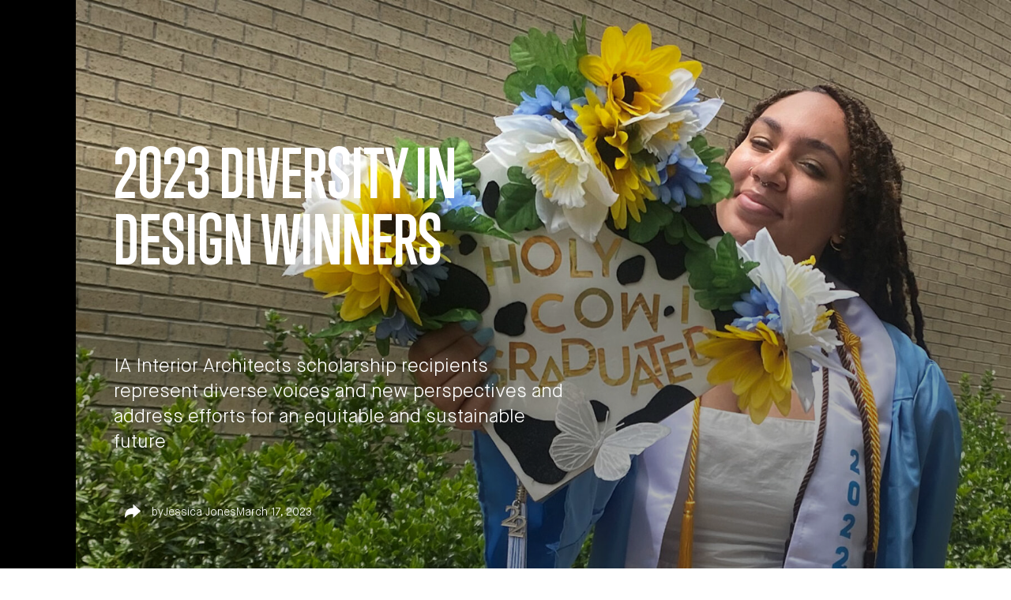

--- FILE ---
content_type: text/html; charset=UTF-8
request_url: https://iida.org/articles/ia-interior-architects-diversity-in-design-scholarship
body_size: 19036
content:

<!doctype html>
<html lang="en">
    <head>
        
        
        <meta name="viewport" content="width=device-width, initial-scale=1.0">
        <meta http-equiv="Content-Type" content="text/html; charset=utf-8" />
                                            
            <link rel="preload" as="font" type="font/woff2" crossorigin="anonymous" href="/fonts/MaisonNeue-Bold.woff2">
                    
            <link rel="preload" as="font" type="font/woff2" crossorigin="anonymous" href="/fonts/MaisonNeue-Book.woff2">
                    
            <link rel="preload" as="font" type="font/woff2" crossorigin="anonymous" href="/fonts/MaisonNeue-Demi.woff2">
                    
            <link rel="preload" as="font" type="font/woff2" crossorigin="anonymous" href="/fonts/MaisonNeue-Light.woff2">
                    
            <link rel="preload" as="font" type="font/woff2" crossorigin="anonymous" href="/fonts/MaisonNeue-Medium.woff2">
                    
            <link rel="preload" as="font" type="font/woff2" crossorigin="anonymous" href="/fonts/Trump_Gothic_Pro_Bold.woff2">
                    
            <link rel="preload" as="font" type="font/woff2" crossorigin="anonymous" href="/fonts/Trump_Gothic_Pro_Medium.woff2">
        
                            <style>*,:after,:before{--tw-border-spacing-x:0;--tw-border-spacing-y:0;--tw-translate-x:0;--tw-translate-y:0;--tw-rotate:0;--tw-skew-x:0;--tw-skew-y:0;--tw-scale-x:1;--tw-scale-y:1;--tw-pan-x: ;--tw-pan-y: ;--tw-pinch-zoom: ;--tw-scroll-snap-strictness:proximity;--tw-gradient-from-position: ;--tw-gradient-via-position: ;--tw-gradient-to-position: ;--tw-ordinal: ;--tw-slashed-zero: ;--tw-numeric-figure: ;--tw-numeric-spacing: ;--tw-numeric-fraction: ;--tw-ring-inset: ;--tw-ring-offset-width:0px;--tw-ring-offset-color:#fff;--tw-ring-color:rgb(59 130 246 / .5);--tw-ring-offset-shadow:0 0 #0000;--tw-ring-shadow:0 0 #0000;--tw-shadow:0 0 #0000;--tw-shadow-colored:0 0 #0000;--tw-blur: ;--tw-brightness: ;--tw-contrast: ;--tw-grayscale: ;--tw-hue-rotate: ;--tw-invert: ;--tw-saturate: ;--tw-sepia: ;--tw-drop-shadow: ;--tw-backdrop-blur: ;--tw-backdrop-brightness: ;--tw-backdrop-contrast: ;--tw-backdrop-grayscale: ;--tw-backdrop-hue-rotate: ;--tw-backdrop-invert: ;--tw-backdrop-opacity: ;--tw-backdrop-saturate: ;--tw-backdrop-sepia: ;--tw-contain-size: ;--tw-contain-layout: ;--tw-contain-paint: ;--tw-contain-style: }::backdrop{--tw-border-spacing-x:0;--tw-border-spacing-y:0;--tw-translate-x:0;--tw-translate-y:0;--tw-rotate:0;--tw-skew-x:0;--tw-skew-y:0;--tw-scale-x:1;--tw-scale-y:1;--tw-pan-x: ;--tw-pan-y: ;--tw-pinch-zoom: ;--tw-scroll-snap-strictness:proximity;--tw-gradient-from-position: ;--tw-gradient-via-position: ;--tw-gradient-to-position: ;--tw-ordinal: ;--tw-slashed-zero: ;--tw-numeric-figure: ;--tw-numeric-spacing: ;--tw-numeric-fraction: ;--tw-ring-inset: ;--tw-ring-offset-width:0px;--tw-ring-offset-color:#fff;--tw-ring-color:rgb(59 130 246 / .5);--tw-ring-offset-shadow:0 0 #0000;--tw-ring-shadow:0 0 #0000;--tw-shadow:0 0 #0000;--tw-shadow-colored:0 0 #0000;--tw-blur: ;--tw-brightness: ;--tw-contrast: ;--tw-grayscale: ;--tw-hue-rotate: ;--tw-invert: ;--tw-saturate: ;--tw-sepia: ;--tw-drop-shadow: ;--tw-backdrop-blur: ;--tw-backdrop-brightness: ;--tw-backdrop-contrast: ;--tw-backdrop-grayscale: ;--tw-backdrop-hue-rotate: ;--tw-backdrop-invert: ;--tw-backdrop-opacity: ;--tw-backdrop-saturate: ;--tw-backdrop-sepia: ;--tw-contain-size: ;--tw-contain-layout: ;--tw-contain-paint: ;--tw-contain-style: }*,:after,:before{box-sizing:border-box;border-width:0;border-style:solid;border-color:#e5e7eb}:after,:before{--tw-content:""}:host,html{line-height:1.5;-webkit-text-size-adjust:100%;-moz-tab-size:4;-o-tab-size:4;tab-size:4;font-family:ui-sans-serif,system-ui,sans-serif,"Apple Color Emoji","Segoe UI Emoji",Segoe UI Symbol,"Noto Color Emoji";font-feature-settings:normal;font-variation-settings:normal}body{margin:0;line-height:inherit}h2{font-size:inherit;font-weight:inherit}a{color:inherit;text-decoration:inherit}button,input{font-family:inherit;font-feature-settings:inherit;font-variation-settings:inherit;font-size:100%;font-weight:inherit;line-height:inherit;letter-spacing:inherit;color:inherit;margin:0;padding:0}button{text-transform:none}button{-webkit-appearance:button;background-color:transparent;background-image:none}:-moz-focusring{outline:auto}:-moz-ui-invalid{box-shadow:none}::-webkit-inner-spin-button,::-webkit-outer-spin-button{height:auto}::-webkit-search-decoration{-webkit-appearance:none}::-webkit-file-upload-button{-webkit-appearance:button;font:inherit}figure,h2,p{margin:0}ul{list-style:none;margin:0;padding:0}input::-moz-placeholder{opacity:1;color:#9ca3af}iframe,img,svg{display:block;vertical-align:middle}img{max-width:100%;height:auto}.heading-0{font-family:TrumpGothicPro;font-weight:700;text-transform:uppercase;font-size:3.75rem;line-height:1}@media (min-width:768px){.heading-0{font-size:5.25rem}}.heading-2:not(.richtext){font-family:TrumpGothicPro;font-weight:700;text-transform:uppercase;font-size:3rem;line-height:1}.richtext>p:not(:last-child){margin-bottom:1em}.richtext a{color:#0054ad;text-decoration:underline;text-decoration-style:dotted;text-decoration-color:#0054ad;text-underline-offset:.2em}.button{display:inline-flex;min-height:3rem;min-width:8rem;align-items:center;justify-content:center;--tw-bg-opacity:1;background-color:rgb(0 0 0 / var(--tw-bg-opacity,1));padding:.625rem 1.5rem;--tw-text-opacity:1;color:rgb(255 255 255 / var(--tw-text-opacity,1))}.button--icon{width:3rem;min-width:0;border-radius:9999px;background-color:rgb(0 0 0 / var(--tw-bg-opacity,1));--tw-bg-opacity:.3;padding:.875rem;--tw-text-opacity:1;color:rgb(255 255 255 / var(--tw-text-opacity,1))}.button--lightGray{background-color:rgb(245 245 245 / var(--tw-bg-opacity,1));--tw-bg-opacity:1;--tw-text-opacity:1;color:rgb(0 0 0 / var(--tw-text-opacity,1))}.image--full,.image--full img{position:absolute;top:0;right:0;bottom:0;left:0;height:100%;width:100%;-o-object-fit:cover;object-fit:cover}.sr-only{position:absolute;width:1px;height:1px;padding:0;margin:-1px;overflow:hidden;clip:rect(0,0,0,0);white-space:nowrap;border-width:0}.fixed{position:fixed}.absolute{position:absolute}.relative{position:relative}.sticky{position:sticky}.inset-0{top:0;right:0;bottom:0;left:0}.bottom-0{bottom:0}.left-0{left:0}.left-4{left:1rem}.right-0{right:0}.right-4{right:1rem}.top-0{top:0}.top-24{top:6rem}.top-32{top:8rem}.z-10{z-index:10}.z-50{z-index:50}.col-span-3{grid-column:span 3/span 3}.my-12{margin-top:3rem;margin-bottom:3rem}.flex{display:flex}.grid{display:grid}.h-4{height:1rem}.h-full{height:100%}.h-screen{height:100vh}.max-h-\[46\.5rem\]{max-height:46.5rem}.w-24{width:6rem}.w-4{width:1rem}.w-5{width:1.25rem}.w-full{width:100%}.max-w-3xl{max-width:48rem}.max-w-6xl{max-width:72rem}.max-w-xl{max-width:36rem}.flex-grow{flex-grow:1}.flex-col{flex-direction:column}.flex-wrap{flex-wrap:wrap}.items-center{align-items:center}.items-stretch{align-items:stretch}.justify-start{justify-content:flex-start}.justify-end{justify-content:flex-end}.justify-center{justify-content:center}.justify-between{justify-content:space-between}.gap-16{gap:4rem}.gap-20{gap:5rem}.gap-4{gap:1rem}.gap-8{gap:2rem}.border{border-width:1px}.border-b{border-bottom-width:1px}.border-gray-3{--tw-border-opacity:1;border-color:rgb(240 240 240 / var(--tw-border-opacity,1))}.border-b-gray-3{--tw-border-opacity:1;border-bottom-color:rgb(240 240 240 / var(--tw-border-opacity,1))}.bg-black{--tw-bg-opacity:1;background-color:rgb(0 0 0 / var(--tw-bg-opacity,1))}.bg-white{--tw-bg-opacity:1;background-color:rgb(255 255 255 / var(--tw-bg-opacity,1))}.bg-opacity-60{--tw-bg-opacity:.6}.p-2{padding:.5rem}.p-3{padding:.75rem}.p-4{padding:1rem}.px-16{padding-left:4rem;padding-right:4rem}.py-12{padding-top:3rem;padding-bottom:3rem}.py-6{padding-top:1.5rem;padding-bottom:1.5rem}.pb-36{padding-bottom:9rem}.pb-6{padding-bottom:1.5rem}.pt-12{padding-top:3rem}.pt-\[11rem\]{padding-top:11rem}.text-lg{font-size:1.125rem;line-height:1.75rem}.text-sm{font-size:.875rem;line-height:1.25rem}.text-xl{font-size:1.25rem;line-height:1.75rem}.text-black{--tw-text-opacity:1;color:rgb(0 0 0 / var(--tw-text-opacity,1))}.text-white{--tw-text-opacity:1;color:rgb(255 255 255 / var(--tw-text-opacity,1))}.opacity-60{opacity:.6}.wrapper{padding-left:1.5rem;padding-right:1.5rem}svg:not(.no-fill),svg:not(.no-fill) path{fill:currentColor}html{scroll-behavior:smooth!important;scroll-padding-top:100px;overflow-x:hidden;scroll-behavior:auto}body{display:flex;min-height:100vh;flex-direction:column;align-items:stretch;justify-content:space-between;--tw-bg-opacity:1;background-color:rgb(255 255 255 / var(--tw-bg-opacity,1))}.main{position:relative;min-height:100vh;flex:1 1 0%}.overlay{position:absolute;top:0;right:0;bottom:0;left:0}.overlay:after{position:absolute;top:0;right:0;bottom:0;left:0;content:"";background:linear-gradient(0,#00000040 0,#0000 400px) #00000040;background:linear-gradient(to bottom,#00000040,#0000 200px,#0000004d 400px)}*{-webkit-font-smoothing:antialiased;-moz-osx-font-smoothing:grayscale;text-rendering:optimizeLegibility}body,html{font-size:16px;color:#000;background-color:#fff}body{font-family:MaisonNeue,sans-serif;font-weight:300}.builder{background-color:#f5f5f5}.builder .builder-wrapper{display:flex;flex-direction:column;align-items:stretch;position:relative;-moz-column-gap:2.5rem;column-gap:2.5rem;row-gap:5rem;background-color:#fff;z-index:20}@media (min-width:767px){.builder .builder-wrapper{display:grid;grid-template-columns:repeat(12,minmax(0,1fr));-moz-column-gap:5%;column-gap:5%}}@media (min-width:768px){.wrapper{padding-left:3rem;padding-right:3rem}.main{padding-left:6rem}.md\:left-12{left:3rem}.md\:right-12{right:3rem}.md\:col-span-12{grid-column:span 12/span 12}.md\:text-2xl{font-size:1.5rem;line-height:2rem}}@media (min-width:1024px){.lg\:hidden{display:none}.lg\:grid-cols-3{grid-template-columns:repeat(3,minmax(0,1fr))}.lg\:p-6{padding:1.5rem}}:root{--swiper-theme-color:#007aff}:host{position:relative;display:block;margin-left:auto;margin-right:auto;z-index:1}.swiper{margin-left:auto;margin-right:auto;position:relative;overflow:hidden;list-style:none;padding:0;z-index:1;display:block}.swiper-wrapper{position:relative;width:100%;height:100%;z-index:1;display:flex;box-sizing:content-box}.swiper-wrapper{transform:translateZ(0)}.swiper-slide{flex-shrink:0;width:100%;height:100%;position:relative;display:block}:root{--swiper-navigation-size:44px}.air-datepicker--navigation{grid-area:nav}.air-datepicker--content{box-sizing:content-box;padding:var(--adp-padding);grid-area:body}.air-datepicker--time{grid-area:timepicker}.air-datepicker--buttons{grid-area:buttons}</style>
        
                            <link rel="apple-touch-icon" sizes="180x180" href="/apple-touch-icon.png">
            <link rel="icon" type="image/png" sizes="32x32" href="/favicon-32x32.png">
            <link rel="icon" type="image/png" sizes="16x16" href="/favicon-16x16.png">
            <link rel="manifest" href="/site.webmanifest">
            <link rel="mask-icon" href="/safari-pinned-tab.svg" color="#000000">
            <meta name="msapplication-TileColor" content="#000000">
            <meta name="theme-color" content="#000000">
        
        <link rel="stylesheet" type="text/css" href="/fonts/fonts.css">
        
    <title>2023 Diversity in Design Winners | IIDA</title>
<script>dataLayer = [];
(function(w,d,s,l,i){w[l]=w[l]||[];w[l].push({'gtm.start':
new Date().getTime(),event:'gtm.js'});var f=d.getElementsByTagName(s)[0],
j=d.createElement(s),dl=l!='dataLayer'?'&l='+l:'';j.async=true;j.src=
'https://www.googletagmanager.com/gtm.js?id='+i+dl;f.parentNode.insertBefore(j,f);
})(window,document,'script','dataLayer','GTM-TND58T4');
</script><meta name="generator" content="SEOmatic">
<meta name="keywords" content="commercial interior design,Interior design,interior design association">
<meta name="description" content="IA Interior Architects scholarship recipients represent diverse voices and new perspectives and address efforts for an equitable and sustainable future">
<meta name="referrer" content="no-referrer-when-downgrade">
<meta name="robots" content="all">
<meta content="https://www.facebook.com/IIDAHQ/" property="fb:profile_id">
<meta content="en_US" property="og:locale">
<meta content="IIDA" property="og:site_name">
<meta content="website" property="og:type">
<meta content="https://iida.org/articles/ia-interior-architects-diversity-in-design-scholarship" property="og:url">
<meta content="2023 Diversity in Design Winners" property="og:title">
<meta content="IA Interior Architects scholarship recipients represent diverse voices and new perspectives and address efforts for an equitable and sustainable future" property="og:description">
<meta content="https://d1wci53n4f20tv.cloudfront.net/thumbnails/_1200x630_crop_center-center_82_none/Bella-3IA.jpg?mtime=1679947966" property="og:image">
<meta content="1200" property="og:image:width">
<meta content="630" property="og:image:height">
<meta content="IIDA is the top interior design network and association for professional commercial interior designers, interior design firms, manufacturers, and interior design students and educators." property="og:image:alt">
<meta content="https://www.instagram.com/iida_hq" property="og:see_also">
<meta content="https://www.youtube.com/IIDA_HQ" property="og:see_also">
<meta content="https://www.linkedin.com/company/iida" property="og:see_also">
<meta content="https://www.facebook.com/IIDAHQ/" property="og:see_also">
<meta name="twitter:card" content="summary_large_image">
<meta name="twitter:creator" content="@">
<meta name="twitter:title" content="2023 Diversity in Design Winners">
<meta name="twitter:description" content="IA Interior Architects scholarship recipients represent diverse voices and new perspectives and address efforts for an equitable and sustainable future">
<meta name="twitter:image" content="https://d1wci53n4f20tv.cloudfront.net/thumbnails/_800x418_crop_center-center_82_none/Bella-3IA.jpg?mtime=1679947966">
<meta name="twitter:image:width" content="800">
<meta name="twitter:image:height" content="418">
<meta name="twitter:image:alt" content="IIDA is the top interior design network and association for professional commercial interior designers, interior design firms, manufacturers, and interior design students and educators.">
<link href="https://iida.org/articles/ia-interior-architects-diversity-in-design-scholarship" rel="canonical">
<link href="https://iida.org/" rel="home">
<link type="text/plain" href="https://iida.org/humans.txt" rel="author">
<link href="https://iida.org/cpresources/cd90171e/index.css?v=1768338726" rel="stylesheet"></head>

    <body x-data="{
        sidenavIsVisible: false,
        searchIsVisible: false,
    }"><noscript><iframe src="https://www.googletagmanager.com/ns.html?id=GTM-TND58T4"
height="0" width="0" style="display:none;visibility:hidden"></iframe></noscript>

        <a href="#main" class="sr-only">Skip to main content</a>

                <span id="blitz-inject-1" class="blitz-inject" data-blitz-id="1" data-blitz-uri="/_dynamic_include_1388301324" data-blitz-params="" data-blitz-property=""></span>

                <span id="blitz-inject-2" class="blitz-inject" data-blitz-id="2" data-blitz-uri="/_dynamic_include_3287528114" data-blitz-params="entryId=241044" data-blitz-property=""></span>

                <div class="max-md:hidden fixed top-0 left-0 h-full w-24 bg-black pointer-events-none" aria-hidden="true"></div>
        
                <span id="blitz-inject-3" class="blitz-inject" data-blitz-id="3" data-blitz-uri="/_dynamic_include_462727368" data-blitz-params="" data-blitz-property=""></span>

        <main class="main" id="main">
                


                                            
    <div class="bg-black text-white">
        <div class="swiper js-slider" data-slider-slug="hero">
            <!-- Additional required wrapper -->
            <div class="swiper-wrapper">
                <!-- Slides -->
                                                        
                                                                
                    
                                                                                                                                                                                                        
                                        
                                        
                                        <div class="swiper-slide" x-data="heroSlide('2023\u0020Diversity\u0020in\u0020Design\u0020Winners')">
                        <div class="wrapper relative pt-[11rem] pb-36 max-h-[46.5rem] h-screen">
                                                                                        <div class="overlay">
                                        


<figure class="relative image--full [&:hover>figcaption]:opacity-100">
    <img class="" src="https://d1wci53n4f20tv.cloudfront.net/articles/_1920xAUTO_crop_center-center_none/Bella-3IA.jpg" alt="Bella 3 IA" style="" />

                            
                
        
            </figure>
                                </div>
                            
                                                        <div class="relative h-full flex flex-col justify-between z-10">
                                                                                            <div class="h-full flex flex-col justify-between max-w-xl">
                                                            <h2
                                    class="heading-0 js-slider-slide-title"
                                    x-ref="title"
                                                                        x-text="title"
                                >
                                    2023 Diversity in Design Winners
                                </h2>
                            
                            
                                                            <span class="js-slider-slide-author invisible">Jessica Jones</span>
                            
                                                            <time class="js-slider-slide-date invisible">March 17, 2023</time>
                            
                            
                            

                                                            <div class="richtext text-xl md:text-2xl">
                                    <p>IA Interior Architects scholarship recipients represent diverse voices and new perspectives and address efforts for an equitable and sustainable future</p>
                                </div>
                                                    </div>
                    
                                                            </div>
                        </div>
                    </div>
                            </div>

                        <div class="absolute left-4 top-24 z-10 md:left-12 lg:hidden" aria-hidden="true">
                <ul class="flex items-center gap-4">
                                            <li>
                            <span class="js-slider-current-date">
                                March 17, 2023
                            </span>
                        </li>
                    
                                            <li class="flex items-center gap-4 js-slider-current-author ">
                            <span>by</span>
                            <span class="js-slider-current-author-name">
                                Jessica Jones
                            </span>
                        </li>
                    
                                    </ul>
            </div>

                        <div class="absolute bottom-0 left-4 right-4 my-12 text-sm z-10 md:left-12 md:right-12">
                <ul class="flex items-center max-md:flex-wrap gap-8">
                    <li>
                                <div x-data="{ isOpen: false }" class="">
        <ul class="flex justify-end items-center gap-4">
                            <li>
                    <button
                        class="button--icon"
                        data-title="2023 Diversity in Design Winners"
                        data-url="https://iida.org/articles/ia-interior-architects-diversity-in-design-scholarship"
                        @click.stop="isOpen = true"
                    >
                        <span class="sr-only">Share</span>
                        <svg width="100%" viewBox="0 0 20 19" fill="none" xmlns="http://www.w3.org/2000/svg">
<path d="M10.693 16.4837C10.6158 16.4493 10.5503 16.3931 10.5044 16.3221C10.4586 16.251 10.4345 16.1682 10.435 16.0837V12.1737C5.013 12.2087 2.772 13.7387 0.783 16.3507C0.742169 16.4041 0.689491 16.4474 0.629107 16.4771C0.568723 16.5068 0.502279 16.522 0.435 16.5217C0.389112 16.5216 0.34353 16.5142 0.3 16.4997C0.213018 16.4713 0.137205 16.4162 0.0833448 16.3422C0.0294847 16.2682 0.000320213 16.1792 0 16.0877C0 6.39967 5.205 4.65967 10.435 4.36867V0.434668C10.4351 0.350608 10.4595 0.268368 10.5053 0.197893C10.5511 0.127419 10.6164 0.0717292 10.6932 0.03756C10.77 0.00339074 10.855 -0.00779435 10.9381 0.00535751C11.0211 0.0185094 11.0985 0.0554348 11.161 0.111668L19.861 7.93767C19.9062 7.97845 19.9424 8.02828 19.9671 8.08392C19.9918 8.13956 20.0046 8.19977 20.0046 8.26067C20.0046 8.32156 19.9918 8.38178 19.9671 8.43742C19.9424 8.49306 19.9062 8.54288 19.861 8.58367L11.161 16.4097C11.0985 16.4659 11.021 16.5028 10.938 16.516C10.8549 16.5291 10.7698 16.5179 10.693 16.4837Z" fill="currentColor"/>
</svg>
                    </button>
                </li>
                                </ul>

        <div
            x-show="isOpen"
            x-cloak
            @click="isOpen = false"
            @keydown.escape.window="isOpen = false"
            class="fixed flex justify-center items-center p-4 inset-0 bg-black text-black bg-opacity-60 z-50"
            style="display: none;"
        >
            <div
                @click.stop
                class="relative w-full max-w-3xl bg-white py-12 z-10"
            >
                <button class="absolute p-3 top-0 right-0 lg:p-6" @click="isOpen = false">
                    <span class="sr-only">Close</span>
                    <div class="w-4 h-4">
                        <svg width="100%" viewBox="0 0 24 24" fill="none" xmlns="http://www.w3.org/2000/svg">
<path fill-rule="evenodd" clip-rule="evenodd" d="M23 2.69231L2.69231 23L1 21.3077L21.3077 1L23 2.69231Z" fill="currentColor"/>
<path fill-rule="evenodd" clip-rule="evenodd" d="M21.3077 23L1 2.69231L2.69231 1L23 21.3077L21.3077 23Z" fill="currentColor"/>
</svg>

                    </div>
                </button>

                <div class="px-16 pb-6">
                    <h2 class="max-md:text-center heading-2">Share</h2>
                </div>

                <ul class="px-16 py-6 flex flex-wrap justify-center gap-4 border-b border-b-gray-3">
                                            <li>
                            <a href="https://www.facebook.com/sharer/sharer.php?u={{ item.url }}" target="_blank" rel="noopener noreferrer" class="button button--lightGray items-center gap-16">
                                <div class="w-5">
                                    <svg width="100%" height="100%" viewBox="0 0 32 32" fill="none" xmlns="http://www.w3.org/2000/svg">
<path d="M18.5477 30V17.4027H22.3724L22.997 11.8039H18.5477V9.07797C18.5477 7.63628 18.5862 6.20509 20.6 6.20509H22.6471V2.20195C21.4759 2.04431 20.2942 1.97879 19.1128 2.00599C15.4106 2.00599 13.0906 4.32599 13.0906 8.58458V11.8039H9V17.4027H13.0906V30H18.5477Z" fill="currentColor"/>
</svg>

                                </div>
                                <span class="sr-only">Share on </span>Facebook
                            </a>
                        </li>
                                            <li>
                            <a href="https://www.linkedin.com/shareArticle?url={{ item.url }}" target="_blank" rel="noopener noreferrer" class="button button--lightGray items-center gap-16">
                                <div class="w-5">
                                    <svg width="100%" height="100%" viewBox="0 0 32 32" fill="none" xmlns="http://www.w3.org/2000/svg">
<path d="M17.6196 28.4583H11.4977C11.4977 28.3236 11.5747 12.5781 11.4977 11.1753H17.6196V13.8847C18.1428 12.9222 18.9383 12.1356 19.9067 11.6235C20.875 11.1113 21.9729 10.8964 23.0629 11.0056C23.9693 10.9713 24.8732 11.1232 25.7186 11.452C26.5639 11.7808 27.3329 12.2796 27.9779 12.9174C29.3917 14.5575 30.1118 16.6834 29.9859 18.8452V28.4548H23.7992V19.5116C23.7992 16.9719 22.7008 15.5726 20.7051 15.5726C20.0533 15.5738 19.4182 15.7786 18.8886 16.1584C18.3589 16.5381 17.9611 17.0739 17.7508 17.6907C17.6295 18.0868 17.5844 18.5023 17.6179 18.9151C17.6179 18.9781 17.6179 19.0411 17.6179 19.104V28.4583H17.6196ZM8.16214 28.4583H2.69965V11.1735H8.16214V28.4548V28.4583ZM5.29534 9.00988H5.25336C4.83988 9.04053 4.42452 8.98599 4.03298 8.84962C3.64144 8.71326 3.28205 8.49798 2.97708 8.2171C2.6721 7.93623 2.42803 7.59575 2.25996 7.21673C2.09189 6.83771 2.00341 6.42823 2 6.01364C2.00389 5.59208 2.09537 5.17594 2.26863 4.79162C2.44189 4.40729 2.69315 4.06318 3.00646 3.78112C3.31977 3.49906 3.68829 3.2852 4.08864 3.15313C4.48899 3.02105 4.91242 2.97364 5.33207 3.0139C5.74839 2.97792 6.16765 3.02851 6.56347 3.16249C6.95929 3.29646 7.32308 3.51092 7.63197 3.79237C7.94085 4.07381 8.18813 4.41615 8.35824 4.79783C8.52835 5.17951 8.61761 5.59227 8.62041 6.01014C8.61696 6.43121 8.52602 6.84696 8.35336 7.23102C8.1807 7.61508 7.93009 7.95905 7.61744 8.24111C7.30479 8.52317 6.93692 8.73716 6.53717 8.8695C6.13743 9.00185 5.71454 9.04965 5.29534 9.00988Z" fill="currentColor"/>
</svg>

                                </div>
                                <span class="sr-only">Share on </span>LinkedIn
                            </a>
                        </li>
                                    </ul>
                <div class="px-16 pt-12 flex justify-center gap-4">
                    <div class="grid w-full">
                        <label class="grid gap-4">
                            <div class="flex gap-4 justify-between">
                                Page Link
                                <button
                                    class="text-sm"
                                    @click="$store.share.copyToClipboard($el, 'https://iida.org/articles/ia-interior-architects-diversity-in-design-scholarship')"
                                >
                                    Copy
                                </button>
                            </div>
                            <input type="text" value="https://iida.org/articles/ia-interior-architects-diversity-in-design-scholarship" class="w-full border border-gray-3 p-2" readonly>
                        </label>
                    </div>
                </div>
            </div>
        </div>
    </div>

                    </li>

                    
                                            <li class="max-lg:!sr-only flex items-center gap-8 js-slider-current-author ">
                            <span>by</span>
                            <span class="js-slider-current-author-name">
                                Jessica Jones
                            </span>
                        </li>
                    
                                            <li class="max-lg:!sr-only">
                            <span class="js-slider-current-date">
                                March 17, 2023
                            </span>
                        </li>
                    
                    
                                    </ul>
            </div>

                                </div>
    </div>

    <script>
        function heroSlide(initialTitle) {
            return {
                title: initialTitle,
                titleStyle: {},
                init() {
                    this.fitTitle();
                    window.addEventListener('resize', () => this.fitTitle());
                },
                fitTitle() {
                    const charCount = this.title.length;
                    let fontSize, lineHeight;

                    if (window.innerWidth > 767) {
                        if (charCount <= 20) {
                            fontSize = '84px';
                        } else if (charCount <= 40) {
                            fontSize = '72px';
                        } else if (charCount <= 60) {
                            fontSize = '60px';
                        } else {
                            fontSize = '48px';
                        }
                    } else {
                        if (charCount <= 20) {
                            fontSize = '72px';
                        } else if (charCount <= 40) {
                            fontSize = '60px';
                        } else if (charCount <= 60) {
                            fontSize = '48px';
                        } else {
                            fontSize = '36px';
                        }
                    }

                    this.titleStyle = { fontSize, lineHeight };
                }
            }
        }
    </script>

    <article class="">
        

    <article class="builder --centered">
        <div class="builder-wrapper">
                            <div class="md:col-span-12">
                    <div class="sticky top-32 flex flex-col items-stretch gap-20 max-w-6xl">
                                                                                                                <div
                                    class=""
                                                                            id="244409"
                                                                    >
                                        <section class="grid gap-8 lg:grid-cols-3">
        <div class="flex flex-col justify-start items-stretch gap-8 text-lg
            
            col-span-3"
        >
            
                            <div class="richtext richtext--textBlock  col-span-3">
                    <p><strong>IA Interior Architects</strong> and <strong>IIDA</strong> are proud to announce the 2023 <a href="https://iida.org/foundation/ia-interior-architects-diversity-in-design-scholarship" target="_blank">Diversity in Design Scholarship</a> Awardees. These awardees showcase what it means to approach design from a diverse perspective. Each awardee incorporates their own different experiences, voices and ideas to create a more inclusive future of design. We support these students in their educational pursuits with one $5,000 scholarship, one $3,000 scholarship, and four $500 scholarships. Our student winners come from all different backgrounds, but all have one goal, to support achieving equity and diversity in the industry. Their insights open our eyes to the actionable change that can be made on an institutional and industry level.</p>
<p>Our first and second place winners are <strong>Bella Oliver,</strong> University of Hawaii at Manoa, and<strong> Sidnia Garcia, Student IIDA</strong>, Thomas Jefferson University. First place awarded one $5,000 scholarship and second place awarded one $3,000 scholarship. <br><br>Our honorees are <strong>Aliyah Murph</strong>, College of Design, Art, Architecture, and Planning, <strong>Shurouq AlJammal, Student IIDA</strong> New York School of Interior Design, <strong>Calvin Ma,</strong> UCLA, and <strong>Susan Hsin, Student IIDA</strong>, Colorado State University. Read our winner’s essays below as well as a few thoughts from our honorees on what this scholarship means to them for their future.</p>
                </div>
            
                    </div>
            </section>

                                </div>
                                                                                                                                            <div
                                    class=""
                                                                            id="244544"
                                                                    >
                                    

            

    <section class="max-lg:flex-wrap flex gap-y-6 -mx-3 lg:gap-y-16 lg:-mx-8">
                    <div class="order-1 lg:w-1/2 px-3 lg:px-8">
                <div class="richtext text-lg">
                    <p>Oliver’s essay titled, “Equity is Sustainability,” tackles the importance of EDI and sustainability efforts in the industry. Taking into account what equitable sustainability in design looks like and how as designers we can support communities of color who don't have access to a sustainable environment.</p>
<p>“Receiving this award gives me the financial support and motivation to pursue my dream of creating sustainable, equitable designs.”- <strong>Bella Oliver</strong></p>
                </div>
            </div>
        
                    <div class="order-2 lg:w-1/2 px-3 lg:px-8">
                                        


<figure class="relative  [&:hover>figcaption]:opacity-100">
    <img class="w-full" src="https://d1wci53n4f20tv.cloudfront.net/articles/ia-interior-architects-diversity-in-design-scholarship/_1920xAUTO_crop_center-center_none/Bella-1-HiRes_2023-03-23-193414_smox.jpg" alt="Bella 1 Hi Res" style="" />

                            
                
        
            </figure>
                            </div>
            </section>

                                </div>
                                                                                                                                            <div
                                    class=""
                                                                            id="244410"
                                                                    >
                                        <section class="grid gap-8 lg:grid-cols-3">
        <div class="flex flex-col justify-start items-stretch gap-8 text-lg
            
            col-span-3"
        >
            
                            <div class="richtext richtext--textBlock  col-span-3">
                    <h3>Equity is Sustainability</h3>
<p>By: Bella Oliver, Student IIDA<br><br>From the impact of climate change to the health of our communities and the people who live in them, Sustainability and DEI are critical to the design industry. However, these terms often have loose definitions. In high school, I saw city benches uprooted and replaced with ‘new, higher-tech, sustainable’ benches. In reality, the old benches that once served as someone's bed were purposely replaced with anti-homeless designs. Justified as a sustainability effort, it created a violation of both, especially DEI because most people who are experiencing homelessness, are also Black or people of color and that disparity is only increasing.</p>
<p>Why? Many communities of color are being pushed out of their historic homes through gentrification. As an intern at Hoque Global, a Dallas-based real estate development firm, I learned the careful thought behind each company decision. As a Black, bi-racial woman, I was often the only person of color in the room. I saw firsthand how even highly-skilled, well-intentioned people could not replace the inclusion of diverse lived experience required to create equitable design. And inequitable design is simply not sustainable. So what does ‘equitable sustainability’ in design look like? It looks like people having access to sustainable design in their everyday life, inclusive of income and identity. An example of this is using high quality materials and designs to create housing that is well insulated, energy saving, and built for longevity.</p>
<p>As a designer, my main objective would be to create a space that describes the beauty and physics of our world and an obtainable reality. Through my ACE (Architecture Construction and Engineering) project designing a sustainable building along a river, I learned how architects make the CHOICE to follow fundamentals. When we come in with the intent to respect the existing space, we create a mutual bond between the people we're working for, the institution, and the qualities that give the place a spirit. That's why I want to go into environmental design, to help build healthy designs for equitable human living and go beyond 'building neutral' sustainability.</p>
<p>I got a glimpse into what this could look like during the three years that I attended Camp Uprise, a week-long training camp for youth climate activists. I got to connect directly to undeveloped land, learned from environmental activists and experts from different identities and parts of the country. It helped me understand that justice is critical because if we can’t acknowledge or mend what we’ve already done to stolen land, displacing communities, greenwashing, etc. We can't address the current problem or imagine something different. </p>
<p>With this, one of the main elements that need to be analyzed and thought about is the overall composition of the design and the interaction of the selected and interaction between materials being used. The usage of materials creates the "feel" support and sustainability of the project. When thinking of what goes into projects we need to understand that these structures simply aren't built to be built, but to actively help and improve society.</p>
                </div>
            
                    </div>
            </section>

                                </div>
                                                                                                                                            <div
                                    class=""
                                                                            id="244545"
                                                                    >
                                    

            

    <section class="max-lg:flex-wrap flex gap-y-6 -mx-3 lg:gap-y-16 lg:-mx-8">
                    <div class="order-2 lg:w-1/2 px-3 lg:px-8">
                <div class="richtext text-lg">
                    <p>Garcia’s essay titled, “The Best Thing the World Has Are the Many Worlds the World Has,” explores the depths of equity and inclusion through a lens of sustainability and diversity. Not only do our ideas around diversity and equity have to change in the industry but we also have to find ways to change the predicaments of our environments for the better.</p>
<p>“It’s an award of unparalleled value for me as an individual and for the extended community of students from diverse backgrounds. IIDA and IA’s effort through this scholarship is reinforcing the treasure found in embracing the many little worlds our world has: the act of transparently opening up the conversation to exchange perspectives and challenge our implicit biases. Thus, designing a more equitable, inclusive, and colorful future for all.” - <strong>Sidnia Garcia, Student IIDA.</strong></p>
                </div>
            </div>
        
                    <div class="order-1 lg:w-1/2 px-3 lg:px-8">
                                        


<figure class="relative  [&:hover>figcaption]:opacity-100">
    <img class="w-full" src="https://d1wci53n4f20tv.cloudfront.net/articles/ia-interior-architects-diversity-in-design-scholarship/_1920xAUTO_crop_center-center_none/BW-Headshot-Sidnia-Garcia-text-photo_2023-03-23-192916_ytso.jpg" alt="BW Headshot Sidnia Garcia text photo" style="" />

                            
                
        
            </figure>
                            </div>
            </section>

                                </div>
                                                                                                                                            <div
                                    class=""
                                                                            id="244546"
                                                                    >
                                        <section class="grid gap-8 lg:grid-cols-3">
        <div class="flex flex-col justify-start items-stretch gap-8 text-lg
            
            col-span-3"
        >
            
                            <div class="richtext richtext--textBlock  col-span-3">
                    <h3>The Best Thing the World Has Are the Many Worlds the World Has</h3>
<p>By: Sidnia Garcia, Student IIDA<br><br>Diversity is not a destination. It is the utmost nature of humanity to have differences. Equity and inclusion are the measures to use diversity to promote transformational change, such as a sustainable future. DEI represents our most significant social challenge yet greatest strength to build a sustainable future and the best foundation for future generations to move forward. True sustainability can only be achieved through enriching diverse perspectives where unique experiences provide insight that ensembles empathy-driven solutions.</p>
<p>Growing up in Nicaragua and transitioning toward building a career in the U.S. have shaped the value I place on DEI. Life in a developing country resembled looking out into the world from a glass bubble. I perceived it as the vastest place, with so many colors and novelty…and so out of my reach. Yet, at our scale, I witnessed genuine circumstantial ingenuity and the perspective of one of the smallest worlds that this world contains. Transitioning into pursuing higher education in the U.S. gave me the contrast to understand the scales of the world. It colored my voice into an identifiable name for the good and the bad. But more than anything, being welcomed into participating in conversations where this unique worldview could be influential for decision-making empowered me. Here lies the truest value of inclusion.</p>
<p>When you enthusiastically pass someone a microphone to use their voice, or amplify it, you empower them. You give them the confidence to use their experiences and resignify them into something better. Inclusion and Equity build self-conviction to share ideas that challenge unconscious biases without retaliation. The more recognizable these biases become in sustainability efforts, the easiest it is to remove them from solutions that build the foundation for future generations and the steadiest the empathy-driven decisions. Equitable access to resources where this voice can be nourished is essential to building a more sustainable future because diversity isn’t changing. </p>
<p>The world will continue to be as colorful as it has always been, but our environmental conditions will have to change. A person like me can provide insight into, for example, the capacity of a small Bolivian village to incorporate rainwater harvesting systems on all the rooftops. Because I have been to them, or I have met them, or I have heard of them. In a more personal, almost empirical way, insights such as these provide a second layer of humanity and empathy. And there are so many people like me right now who will become the next generation tomorrow and will have the same ability to inform decisions based on their unique life experiences.</p>
<p>Due to extensive globalization and the world events, we have shared as humanity, the next generation will have an intuitive and acute awareness of the world's diversity and its value. It’s our job to orient them towards embracing this new worldview and channeling their instinct to implement measures where a better world is built, one where each of the many small worlds the world has is accounted for.</p>
                </div>
            
                    </div>
            </section>

                                </div>
                                                                                                                                            <div
                                    class=""
                                                                            id="244547"
                                                                    >
                                    






                
    <section class="relative overflow-hidden">
        <div class="js-slider swiper relative [&amp;:hover&gt;.swiper-pagination]:opacity-100"
                            data-slider-slug="gallery"
                    >
            <div class="swiper-wrapper">
                
                    <div class="swiper-slide">
                        


<figure class="relative  [&:hover>figcaption]:opacity-100">
    <img class="w-full" src="https://d1wci53n4f20tv.cloudfront.net/articles/ia-interior-architects-diversity-in-design-scholarship/_1200x700_letterbox_center-center_100_none/thumbnail_3C4C5A60-CC77-4DE9-9BA6-53A0E6084822.jpg" alt="Thumbnail 3 C4 C5 A60 CC77 4 DE9 9 BA6 53 A0 E6084822" style="" />

                            
                
        
                    <figcaption class="grid gap-2 pt-6 pb-3 lg:pt-3 lg:px-6 lg:opacity-0 z-10 transition-opacity duration-300 lg:absolute lg:bottom-0 lg:right-0 lg:left-0 lg:text-white lg:bg-black">
                                    <div class="richtext text-base"><strong>Alyiah Murph</strong><br />
College of Design, Art, Architecture, and Planning<br />
<br />
Receiving this award means that I am inspired to continue striving for meaningful change in the design field and I am hopeful to inspire the next generation of architects in the future.</div>
                
                            </figcaption>
            </figure>
                    </div>
                
                    <div class="swiper-slide">
                        


<figure class="relative  [&:hover>figcaption]:opacity-100">
    <img class="w-full" src="https://d1wci53n4f20tv.cloudfront.net/articles/ia-interior-architects-diversity-in-design-scholarship/_1200x700_letterbox_center-center_100_none/Calvin-Ma_KF-Headshot.jpg" alt="Calvin Ma KF Headshot" style="" />

                            
                
        
                    <figcaption class="grid gap-2 pt-6 pb-3 lg:pt-3 lg:px-6 lg:opacity-0 z-10 transition-opacity duration-300 lg:absolute lg:bottom-0 lg:right-0 lg:left-0 lg:text-white lg:bg-black">
                                    <div class="richtext text-base"><strong>Calvin Ma</strong><br />
UCLA<br />
<br />
I am so grateful to be a recipient of the IA Interior Architects Diversity In Design Scholarship, and receiving it indicates that I am walking the right path to design and provide opportunities for others.</div>
                
                            </figcaption>
            </figure>
                    </div>
                
                    <div class="swiper-slide">
                        


<figure class="relative  [&:hover>figcaption]:opacity-100">
    <img class="w-full" src="https://d1wci53n4f20tv.cloudfront.net/articles/ia-interior-architects-diversity-in-design-scholarship/_1200x700_letterbox_center-center_100_none/Susan-Hsin-IMG_0555.jpg" alt="Susan Hsin IMG 0555" style="" />

                            
                
        
                    <figcaption class="grid gap-2 pt-6 pb-3 lg:pt-3 lg:px-6 lg:opacity-0 z-10 transition-opacity duration-300 lg:absolute lg:bottom-0 lg:right-0 lg:left-0 lg:text-white lg:bg-black">
                                    <div class="richtext text-base"><strong>Susan Hsin, Student IIDA</strong><br />
Colorado State University<br />
<br />
A quote that has meant a lot to me at the time I've received this award: "It doesn't make sense to continue wanting something if you're not willing to do what it takes to get it. To crave the result but not the process, is to guarantee disappointment."</div>
                
                            </figcaption>
            </figure>
                    </div>
                
                    <div class="swiper-slide">
                        


<figure class="relative  [&:hover>figcaption]:opacity-100">
    <img class="w-full" src="https://d1wci53n4f20tv.cloudfront.net/articles/ia-interior-architects-diversity-in-design-scholarship/_1200x700_letterbox_center-center_100_none/Shurouq-Al-Jammal-personal-Pictures_00001.jpg" alt="Shurouq Al Jammal personal Pictures 00001" style="" />

                            
                
        
                    <figcaption class="grid gap-2 pt-6 pb-3 lg:pt-3 lg:px-6 lg:opacity-0 z-10 transition-opacity duration-300 lg:absolute lg:bottom-0 lg:right-0 lg:left-0 lg:text-white lg:bg-black">
                                    <div class="richtext text-base"><strong>Shurouq AlJammal, Student IIDA</strong><br />
New York School of Interior Design<br />
<br />
This award has given me the motivation and confidence to continue advocating for diversity and equity in design, and to strive towards a more inclusive future.</div>
                
                            </figcaption>
            </figure>
                    </div>
                            </div>

                            <div class="absolute top-0 right-0 z-10 bg-black p-2.5 text-sm text-white opacity-0 transition-opacity duration-300 swiper-pagination">
                    <span class="js-slider-current">1</span>
                    <span>/</span>
                    <span>4</span>
                </div>

                <div class="absolute top-1/2 left-6 z-10 transform -translate-y-1/2 swiper-button-custom-prev">
                    <button class="button--icon !bg-opacity-100 transform rotate-180">
                        <span class="sr-only">Prev</span>
                        <svg width="100%" height="100%" viewBox="0 0 32 32" fill="none" xmlns="http://www.w3.org/2000/svg">
<path d="M26.792 16.486H2V14.8101H26.7919L18.1668 6.18506L19.3519 5L30 15.6481L19.3519 26.2962L18.1668 25.1112L26.792 16.486Z" fill="currentColor"/>
</svg>

                    </button>
                </div>

                <div class="absolute top-1/2 right-6 z-10 transform -translate-y-1/2 swiper-button-custom-next">
                    <button class="button--icon !bg-opacity-100">
                        <span class="sr-only">Next</span>
                        <svg width="100%" height="100%" viewBox="0 0 32 32" fill="none" xmlns="http://www.w3.org/2000/svg">
<path d="M26.792 16.486H2V14.8101H26.7919L18.1668 6.18506L19.3519 5L30 15.6481L19.3519 26.2962L18.1668 25.1112L26.792 16.486Z" fill="currentColor"/>
</svg>

                    </button>
                </div>
                    </div>
    </section>

                                </div>
                                                                                                                                            <div
                                    class=""
                                                                            id="244415"
                                                                    >
                                        <section class="grid gap-8 lg:grid-cols-3">
        <div class="flex flex-col justify-start items-stretch gap-8 text-lg
            
            col-span-3"
        >
            
                            <div class="richtext richtext--textBlock  col-span-3">
                    <p><em>Learn more about the IA Interior Architects Diversity in Design Scholarship <a href="https://iida.org/submissions/2022-ia-interior-architects-diversity-in-design-scholarship-2" target="_blank">here</a></em></p>
                </div>
            
                    </div>
            </section>

                                </div>
                                                                        </div>
                </div>
            
            
                    </div>
    </article>


            </div>
        </main>

                



<footer class="footer">
    <div class="flex flex-col w-full xl:grid xl:grid-cols-2 xl:gap-8 xl:bg-black">
        <aside class="pt-16 pr-5 pb-16 pl-5 order-2 col-span-1 grid md:grid-cols-2 xl:grid-cols-1 gap-16 bg-black text-white md:pl-36 lg:pt-40 lg:pr-12 lg:pb-32 xl:order-1">
                                            <nav class="grid grid-cols-2 gap-4">
                                            <nav class="col-span-1">
                            <ul class="grid gap-4">
                                                                                                            <li>
                                            <a href="https://iida.org/membership" class="text-xl leading-[1.125] link-arrow-behind">
                                                Membership
                                            </a>
                                        </li>
                                                                            <li>
                                            <a href="https://iida.org/chapters" class="text-xl leading-[1.125] link-arrow-behind">
                                                Chapters
                                            </a>
                                        </li>
                                                                            <li>
                                            <a href="https://iida.org/memberships/student" class="text-xl leading-[1.125] link-arrow-behind">
                                                Student
                                            </a>
                                        </li>
                                                                                                </ul>
                        </nav>
                                            <nav class="col-span-1">
                            <ul class="grid gap-4">
                                                                                                            <li>
                                            <a href="https://iida.org/faq" class="text-xl leading-[1.125] link-arrow-behind">
                                                FAQs
                                            </a>
                                        </li>
                                                                            <li>
                                            <a href="https://iida.org/contact-us" class="text-xl leading-[1.125] link-arrow-behind">
                                                Contact Us
                                            </a>
                                        </li>
                                                                            <li>
                                            <a href="https://iida.org/programs" class="text-xl leading-[1.125] link-arrow-behind">
                                                Programs
                                            </a>
                                        </li>
                                                                                                </ul>
                        </nav>
                                    </nav>
                                            <nav class="grid grid-cols-2 gap-4">
                                            <nav class="col-span-1">
                            <ul class="grid gap-1.5">
                                                                                                            <li>
                                            <a href="https://iida.org/idea-studio-event-space" class="text-sm font-medium leading-[1.125] link opacity-90">
                                                The IDEA Studio
                                            </a>
                                        </li>
                                                                            <li>
                                            <a href="https://iida.org/press-room" class="text-sm font-medium leading-[1.125] link opacity-90">
                                                Press Room
                                            </a>
                                        </li>
                                                                                                </ul>
                        </nav>
                                            <nav class="col-span-1">
                            <ul class="grid gap-1.5">
                                                                                                            <li>
                                            <a href="https://iida.org/legal/privacy-policy" class="text-sm font-medium leading-[1.125] link opacity-90">
                                                Privacy Policy
                                            </a>
                                        </li>
                                                                            <li>
                                            <a href="https://iida.org/legal/terms-of-use" class="text-sm font-medium leading-[1.125] link opacity-90">
                                                Terms of Use
                                            </a>
                                        </li>
                                                                                                </ul>
                        </nav>
                                    </nav>
                        <div class="grid grid-cols-2 gap-4">
                <a class="max-lg:text-white block w-[3.75rem] " href="/">
                    <svg width="100%" viewBox="0 0 200 80" fill="none" xmlns="http://www.w3.org/2000/svg">
<path fill-rule="evenodd" clip-rule="evenodd" d="M0 80.0006V0.000651163H15.6171V80.0006H0ZM32.9842 80.0006V0.000651163H48.6041V80.0006H32.9842ZM81.5882 13.9327V66.0692H93.4987C98.7792 66.0692 102.598 64.3819 105.183 61.1236C108.105 57.6402 108.442 52.6974 108.442 40C108.442 27.4161 108.105 22.3598 105.183 18.8764C102.598 15.6181 98.7792 13.9327 93.4987 13.9327H81.5882ZM94.8475 0C105.746 0 113.499 4.04521 119.005 11.6854C123.949 18.5406 124.061 26.7408 124.061 40C124.061 53.2592 123.949 61.4613 119.005 68.3146C113.499 75.9557 105.746 80 94.8475 80H65.9701V0H94.8475ZM153.881 52.6979H173.542L163.768 23.7077L153.881 52.6979ZM199.05 80.0008H182.645L177.925 65.8438H149.611L144.778 80.0008H128.374L157.588 0.000837209H169.835L199.05 80.0008Z" fill="currentColor"/>
</svg>

                    <span class="sr-only">IIDA</span>
                </a>
                

<nav class="">
    <ul class="flex items-center gap-6">
              <li>
          <a href="https://www.facebook.com/IIDAHQ/">
            <span class="sr-only">Facebook</span>
            <div class="w-6 h-6 flex justify-center items-center text-white">
              <svg width="100%" height="100%" viewBox="0 0 32 32" fill="none" xmlns="http://www.w3.org/2000/svg">
<path d="M18.5477 30V17.4027H22.3724L22.997 11.8039H18.5477V9.07797C18.5477 7.63628 18.5862 6.20509 20.6 6.20509H22.6471V2.20195C21.4759 2.04431 20.2942 1.97879 19.1128 2.00599C15.4106 2.00599 13.0906 4.32599 13.0906 8.58458V11.8039H9V17.4027H13.0906V30H18.5477Z" fill="currentColor"/>
</svg>

            </div>
          </a>
        </li>
              <li>
          <a href="https://www.instagram.com/iida_hq/">
            <span class="sr-only">Instagram</span>
            <div class="w-6 h-6 flex justify-center items-center text-white">
              <svg width="100%" height="100%" viewBox="0 0 32 32" fill="none" xmlns="http://www.w3.org/2000/svg">
<path d="M16 30C12.2387 30 11.7378 29.9844 10.2273 29.916C9.06646 29.8911 7.91803 29.6713 6.83 29.2658C5.89494 28.9145 5.04808 28.3629 4.34889 27.6496C3.63683 26.9533 3.08572 26.1096 2.73422 25.1778C2.32846 24.0898 2.10865 22.9413 2.084 21.7804C2.01556 20.2622 2 19.7613 2 16C2 12.2387 2.01556 11.7378 2.084 10.2273C2.10823 9.06639 2.32805 7.91784 2.73422 6.83C3.0851 5.89475 3.6368 5.04783 4.35044 4.34889C5.04902 3.63592 5.89541 3.08476 6.83 2.73422C7.91796 2.32846 9.06643 2.10865 10.2273 2.084C11.7378 2.01556 12.2387 2 16 2C19.7613 2 20.2622 2.01556 21.7727 2.084C22.9362 2.10736 24.0875 2.3272 25.1778 2.73422C26.1102 3.08611 26.9544 3.63775 27.6511 4.35044C28.3637 5.04934 28.9148 5.89564 29.2658 6.83C29.6715 7.91796 29.8914 9.06643 29.916 10.2273C29.9844 11.7378 30 12.2387 30 16C30 19.7613 29.9844 20.2622 29.916 21.7727C29.8911 22.9335 29.6713 24.082 29.2658 25.17C28.9071 26.0997 28.3582 26.9443 27.6543 27.6496C26.9503 28.3549 26.1068 28.9054 25.1778 29.2658C24.0898 29.6715 22.9413 29.8914 21.7804 29.916C20.2622 29.9844 19.7613 30 16 30ZM16 4.52311C12.2558 4.52311 11.814 4.53711 10.3424 4.604C9.45462 4.6145 8.57527 4.77816 7.74311 5.08778C7.13505 5.31149 6.58489 5.6687 6.13311 6.13311C5.66853 6.58476 5.3113 7.13496 5.08778 7.74311C4.77816 8.57527 4.6145 9.45462 4.604 10.3424C4.53711 11.8156 4.52311 12.2573 4.52311 16C4.52311 19.7427 4.53711 20.186 4.604 21.6576C4.61414 22.5449 4.77782 23.4238 5.08778 24.2553C5.3113 24.8635 5.66853 25.4137 6.13311 25.8653C6.58463 26.3304 7.13483 26.6882 7.74311 26.9122C8.5756 27.2206 9.45474 27.3843 10.3424 27.396C11.814 27.4629 12.2558 27.4769 16 27.4769C19.7442 27.4769 20.186 27.4629 21.6576 27.396C22.5449 27.3859 23.4238 27.2222 24.2553 26.9122C24.8593 26.68 25.4078 26.3237 25.8654 25.8664C26.3231 25.409 26.6797 24.8607 26.9122 24.2569C27.2206 23.4244 27.3843 22.5453 27.396 21.6576C27.4629 20.1844 27.4769 19.7427 27.4769 16C27.4769 12.2573 27.4629 11.814 27.396 10.3424C27.3855 9.45462 27.2218 8.57527 26.9122 7.74311C26.6878 7.13538 26.3307 6.58536 25.8669 6.13311C25.4152 5.66853 24.865 5.3113 24.2569 5.08778C23.4247 4.77816 22.5454 4.6145 21.6576 4.604C20.1844 4.53711 19.7427 4.52311 16 4.52311ZM16 23.1898C14.578 23.1898 13.1879 22.7681 12.0056 21.9781C10.8232 21.1881 9.90169 20.0652 9.35751 18.7514C8.81333 17.4376 8.67095 15.992 8.94837 14.5973C9.22579 13.2027 9.91055 11.9216 10.9161 10.9161C11.9216 9.91055 13.2027 9.22579 14.5973 8.94837C15.992 8.67095 17.4376 8.81333 18.7514 9.35751C20.0652 9.90169 21.1881 10.8232 21.9781 12.0056C22.7681 13.1879 23.1898 14.578 23.1898 16C23.1877 17.9062 22.4296 19.7338 21.0817 21.0817C19.7338 22.4296 17.9062 23.1877 16 23.1898ZM16 11.3333C15.077 11.3333 14.1748 11.607 13.4073 12.1198C12.6399 12.6326 12.0418 13.3614 11.6886 14.2141C11.3354 15.0669 11.2429 16.0052 11.423 16.9104C11.6031 17.8157 12.0475 18.6472 12.7002 19.2998C13.3528 19.9525 14.1843 20.3969 15.0896 20.577C15.9948 20.7571 16.9331 20.6646 17.7859 20.3114C18.6386 19.9582 19.3674 19.3601 19.8802 18.5927C20.393 17.8252 20.6667 16.923 20.6667 16C20.6667 14.7623 20.175 13.5753 19.2998 12.7002C18.4247 11.825 17.2377 11.3333 16 11.3333ZM23.4667 10.2071C23.1344 10.2071 22.8096 10.1086 22.5333 9.92398C22.257 9.73938 22.0417 9.477 21.9145 9.17002C21.7874 8.86304 21.7541 8.52525 21.8189 8.19936C21.8838 7.87347 22.0438 7.57412 22.2787 7.33917C22.5137 7.10422 22.813 6.94422 23.1389 6.87939C23.4648 6.81457 23.8026 6.84784 24.1096 6.97499C24.4166 7.10215 24.6789 7.31748 24.8635 7.59375C25.0481 7.87003 25.1467 8.19484 25.1467 8.52711C25.1463 8.97255 24.9691 9.39962 24.6542 9.7146C24.3392 10.0296 23.9121 10.2067 23.4667 10.2071Z" fill="currentColor"/>
</svg>

            </div>
          </a>
        </li>
              <li>
          <a href="https://www.linkedin.com/company/iida/">
            <span class="sr-only">Linkedin</span>
            <div class="w-6 h-6 flex justify-center items-center text-white">
              <svg width="100%" height="100%" viewBox="0 0 32 32" fill="none" xmlns="http://www.w3.org/2000/svg">
<path d="M17.6196 28.4583H11.4977C11.4977 28.3236 11.5747 12.5781 11.4977 11.1753H17.6196V13.8847C18.1428 12.9222 18.9383 12.1356 19.9067 11.6235C20.875 11.1113 21.9729 10.8964 23.0629 11.0056C23.9693 10.9713 24.8732 11.1232 25.7186 11.452C26.5639 11.7808 27.3329 12.2796 27.9779 12.9174C29.3917 14.5575 30.1118 16.6834 29.9859 18.8452V28.4548H23.7992V19.5116C23.7992 16.9719 22.7008 15.5726 20.7051 15.5726C20.0533 15.5738 19.4182 15.7786 18.8886 16.1584C18.3589 16.5381 17.9611 17.0739 17.7508 17.6907C17.6295 18.0868 17.5844 18.5023 17.6179 18.9151C17.6179 18.9781 17.6179 19.0411 17.6179 19.104V28.4583H17.6196ZM8.16214 28.4583H2.69965V11.1735H8.16214V28.4548V28.4583ZM5.29534 9.00988H5.25336C4.83988 9.04053 4.42452 8.98599 4.03298 8.84962C3.64144 8.71326 3.28205 8.49798 2.97708 8.2171C2.6721 7.93623 2.42803 7.59575 2.25996 7.21673C2.09189 6.83771 2.00341 6.42823 2 6.01364C2.00389 5.59208 2.09537 5.17594 2.26863 4.79162C2.44189 4.40729 2.69315 4.06318 3.00646 3.78112C3.31977 3.49906 3.68829 3.2852 4.08864 3.15313C4.48899 3.02105 4.91242 2.97364 5.33207 3.0139C5.74839 2.97792 6.16765 3.02851 6.56347 3.16249C6.95929 3.29646 7.32308 3.51092 7.63197 3.79237C7.94085 4.07381 8.18813 4.41615 8.35824 4.79783C8.52835 5.17951 8.61761 5.59227 8.62041 6.01014C8.61696 6.43121 8.52602 6.84696 8.35336 7.23102C8.1807 7.61508 7.93009 7.95905 7.61744 8.24111C7.30479 8.52317 6.93692 8.73716 6.53717 8.8695C6.13743 9.00185 5.71454 9.04965 5.29534 9.00988Z" fill="currentColor"/>
</svg>

            </div>
          </a>
        </li>
          </ul>
</nav>
            </div>
        </aside>

        <div class="pt-16 pr-5 pb-12 pl-5 order-1 col-span-1 md:pl-36 xl:flex xl:justify-end xl:order-2 xl:pt-40 xl:px-20 xl:gap-14 xl:bg-black xl:text-white ">
            <div class="w-full">
                <div class="max-md:flex-col flex gap-7 xl:flex-col xl:max-w-md">
                    <div class="max-xl:max-w-sm grid gap-7">
                        <h2 class="heading-3">Newsletters</h2>
                        <div class=" richtext text-gray-1 xl:text-gray-300">Subscribe to receive information on our programming, competitions and awards, events, and the interior design industry.</div>
                    </div>
                    <div class="grid gap-3 max-md:max-w-sm">
                        <a href="https://forms.gle/YZ7BkiK9TL7vbmT88" class="max-xl:button max-xl:button--full max-xl:button--arrowAlt max-xl:button--small xl:text-xl xl:link-arrow-behind">
                            Designed for Excellence
                        </a>
                        <a href="https://multibriefs.com/briefs/IIDA/index.php" class="max-xl:button max-xl:button--full max-xl:button--arrowAlt max-xl:button--small xl:text-xl xl:link-arrow-behind">
                            Spectrum
                        </a>
                    </div>
                </div>
            </div>
        </div>
    </div>
</footer>

                                <script type="module">!function(){const e=document.createElement("link").relList;if(!(e&&e.supports&&e.supports("modulepreload"))){for(const e of document.querySelectorAll('link[rel="modulepreload"]'))r(e);new MutationObserver((e=>{for(const o of e)if("childList"===o.type)for(const e of o.addedNodes)if("LINK"===e.tagName&&"modulepreload"===e.rel)r(e);else if(e.querySelectorAll)for(const o of e.querySelectorAll("link[rel=modulepreload]"))r(o)})).observe(document,{childList:!0,subtree:!0})}function r(e){if(e.ep)return;e.ep=!0;const r=function(e){const r={};return e.integrity&&(r.integrity=e.integrity),e.referrerpolicy&&(r.referrerPolicy=e.referrerpolicy),"use-credentials"===e.crossorigin?r.credentials="include":"anonymous"===e.crossorigin?r.credentials="omit":r.credentials="same-origin",r}(e);fetch(e.href,r)}}();</script>
<script type="module" src="https://iida.org/dist/assets/component-1-Cr0ZyKQr.js" crossorigin onload="e=new CustomEvent(&#039;vite-script-loaded&#039;, {detail:{path: &#039;src/js/components/general.js&#039;}});document.dispatchEvent(e);" integrity="sha384-EiXin1meIJCGIOSq1vlkabXSsdg1Yka3bTcXQYDeEqvaYKyYhRu1D/uqp7wai/DJ"></script>


                            <script type="module" src="https://iida.org/dist/assets/app-BWi3T51r.js" crossorigin onload="e=new CustomEvent(&#039;vite-script-loaded&#039;, {detail:{path: &#039;src/js/app.js&#039;}});document.dispatchEvent(e);" integrity="sha384-3I5Ige/d3OuVyvRyU5//YCd5NoWM2J4Z+byt3rFv+y+SgXqA0llO67BwReuvgqOg"></script>
<link href="https://iida.org/dist/assets/app-Z1UuJFRf.css" rel="stylesheet" media="print" onload="this.media=&#039;all&#039;">
            <script type="application/ld+json">{"@context":"https://schema.org","@graph":{"1":{"@id":"https://iida.org/#identity","@type":"Organization","address":{"@type":"PostalAddress","addressCountry":"US","addressLocality":"Chicago","addressRegion":"IL","postalCode":"60601","streetAddress":"111 E. Wacker Dr., Suite #222"},"alternateName":"IIDA","description":"IIDA is the commercial interior design association with global reach. We support design professionals, industry affiliates, educators, students, firms, and their clients through our global network of members across 58 countries. We advocate for advancement in education, design excellence, legislation, leadership, accreditation, and community outreach to increase the value and understanding of interior design as a profession that enhances business value and positively impacts the health and well-being of people’s lives every day. IIDA provides members with the sources to attain expertise, knowledge and contacts. Chapters and City Centers are the visible strength of our Association, and their networking events allow professionals to connect on more personal levels that encourage trust, collaboration, and innovation.","email":"iidahq@iida.org","image":{"@type":"ImageObject","height":"307","url":"https://d1wci53n4f20tv.cloudfront.net/IIDA-Logo.jpg","width":"500"},"logo":{"@type":"ImageObject","height":"60","url":"https://d1wci53n4f20tv.cloudfront.net/_600x60_fit_center-center_82_none/40283/IIDA-Logo.png?mtime=1589923914","width":"98"},"name":"International Interior Design Association","sameAs":["https://www.facebook.com/IIDAHQ/","https://www.linkedin.com/company/iida","https://www.youtube.com/IIDA_HQ","https://www.instagram.com/iida_hq"],"telephone":"888-799-4432","url":"https://iida.org/"},"2":{"@id":"https://iida.org/#creator","@type":"Organization","address":{"@type":"PostalAddress","addressCountry":"US","addressLocality":"Chicago","addressRegion":"IL","postalCode":"60601","streetAddress":"111 E. Wacker Dr., Suite #222"},"alternateName":"IIDA","description":"IIDA is the commercial interior design association with global reach. We support design professionals, industry affiliates, educators, students, firms, and their clients through our network of 15,000+ members across 58 countries. We advocate for advancement in education, design excellence, legislation, leadership, accreditation, and community outreach to increase the value and understanding of interior design as a profession that enhances business value and positively impacts the health and well-being of people’s lives every day. IIDA provides members with the sources to attain expertise, knowledge and contacts. Chapters and City Centers are the visible strength of our Association, and their networking events allow professionals to connect on more personal levels that encourage trust, collaboration, and innovation.","email":"iidahq@iida.org","image":{"@type":"ImageObject","height":"307","url":"https://s3.us-east-1.amazonaws.com/iida-production-assets/IIDA-Logo.jpg?mtime=20200519163154&focal=none","width":"500"},"logo":{"@type":"ImageObject","height":"60","url":"https://d1wci53n4f20tv.cloudfront.net/_600x60_fit_center-center_82_none/40283/IIDA-Logo.png?mtime=1589923914","width":"98"},"name":"International Interior Design Association","telephone":"888-799-4432","url":"https://iida.org/"},"3":{"@type":"BreadcrumbList","description":"Breadcrumbs list","itemListElement":[{"@type":"ListItem","item":"https://iida.org/","name":"Home","position":1},{"@type":"ListItem","item":"https://iida.org/articles","name":"Publications","position":2},{"@type":"ListItem","item":"https://iida.org/articles/ia-interior-architects-diversity-in-design-scholarship","name":"2023 Diversity in Design Winners","position":3}],"name":"Breadcrumbs"}}}</script><script src="https://iida.org/cpresources/cd90171e/index.js?v=1768338726"></script>
<script src="https://iida.org/cpresources/d116c54e/js/blitzInjectScript.js?v=1768338729"></script></body>
</html>
<!-- Cached by Blitz on 2026-01-15T06:20:09-06:00 --><!-- Served by Blitz on 2026-01-15T06:20:09-06:00 -->

--- FILE ---
content_type: text/css
request_url: https://iida.org/fonts/fonts.css
body_size: 116
content:
@font-face {
  font-family: 'MaisonNeue';
  src: url('MaisonNeue-Bold.woff2') format('truetype');
  font-weight: 700;
  font-style: normal;
}

@font-face {
  font-family: 'MaisonNeue-Book';
  src: url('MaisonNeue-Book.woff2') format('truetype');
  font-weight: 300;
  font-style: normal;
}


@font-face {
  font-family: 'MaisonNeue';
  src: url('MaisonNeue-Demi.woff2') format('truetype');
  font-weight: 600;
  font-style: normal;
}


@font-face {
  font-family: 'MaisonNeue';
  src: url('MaisonNeue-Light.woff2') format('truetype');
  font-weight: 300;
  font-style: normal;
}

@font-face {
  font-family: 'MaisonNeue';
  src: url('MaisonNeue-Medium.woff2') format('truetype');
  font-weight: 500;
  font-style: normal;
}

@font-face {
  font-family: 'TrumpGothicPro';
  src: url('Trump_Gothic_Pro_Bold.woff2') format('opentype');
  font-weight: 700;
  font-style: normal;
}

@font-face {
    font-family: 'TrumpGothicPro';
    src: url('Trump_Gothic_Pro_Medium.woff2') format('opentype');
    font-weight: 500;
    font-style: normal;
}


--- FILE ---
content_type: text/css
request_url: https://iida.org/dist/assets/app-Z1UuJFRf.css
body_size: 21076
content:
*,:before,:after{--tw-border-spacing-x: 0;--tw-border-spacing-y: 0;--tw-translate-x: 0;--tw-translate-y: 0;--tw-rotate: 0;--tw-skew-x: 0;--tw-skew-y: 0;--tw-scale-x: 1;--tw-scale-y: 1;--tw-pan-x: ;--tw-pan-y: ;--tw-pinch-zoom: ;--tw-scroll-snap-strictness: proximity;--tw-gradient-from-position: ;--tw-gradient-via-position: ;--tw-gradient-to-position: ;--tw-ordinal: ;--tw-slashed-zero: ;--tw-numeric-figure: ;--tw-numeric-spacing: ;--tw-numeric-fraction: ;--tw-ring-inset: ;--tw-ring-offset-width: 0px;--tw-ring-offset-color: #fff;--tw-ring-color: rgb(59 130 246 / .5);--tw-ring-offset-shadow: 0 0 #0000;--tw-ring-shadow: 0 0 #0000;--tw-shadow: 0 0 #0000;--tw-shadow-colored: 0 0 #0000;--tw-blur: ;--tw-brightness: ;--tw-contrast: ;--tw-grayscale: ;--tw-hue-rotate: ;--tw-invert: ;--tw-saturate: ;--tw-sepia: ;--tw-drop-shadow: ;--tw-backdrop-blur: ;--tw-backdrop-brightness: ;--tw-backdrop-contrast: ;--tw-backdrop-grayscale: ;--tw-backdrop-hue-rotate: ;--tw-backdrop-invert: ;--tw-backdrop-opacity: ;--tw-backdrop-saturate: ;--tw-backdrop-sepia: ;--tw-contain-size: ;--tw-contain-layout: ;--tw-contain-paint: ;--tw-contain-style: }::backdrop{--tw-border-spacing-x: 0;--tw-border-spacing-y: 0;--tw-translate-x: 0;--tw-translate-y: 0;--tw-rotate: 0;--tw-skew-x: 0;--tw-skew-y: 0;--tw-scale-x: 1;--tw-scale-y: 1;--tw-pan-x: ;--tw-pan-y: ;--tw-pinch-zoom: ;--tw-scroll-snap-strictness: proximity;--tw-gradient-from-position: ;--tw-gradient-via-position: ;--tw-gradient-to-position: ;--tw-ordinal: ;--tw-slashed-zero: ;--tw-numeric-figure: ;--tw-numeric-spacing: ;--tw-numeric-fraction: ;--tw-ring-inset: ;--tw-ring-offset-width: 0px;--tw-ring-offset-color: #fff;--tw-ring-color: rgb(59 130 246 / .5);--tw-ring-offset-shadow: 0 0 #0000;--tw-ring-shadow: 0 0 #0000;--tw-shadow: 0 0 #0000;--tw-shadow-colored: 0 0 #0000;--tw-blur: ;--tw-brightness: ;--tw-contrast: ;--tw-grayscale: ;--tw-hue-rotate: ;--tw-invert: ;--tw-saturate: ;--tw-sepia: ;--tw-drop-shadow: ;--tw-backdrop-blur: ;--tw-backdrop-brightness: ;--tw-backdrop-contrast: ;--tw-backdrop-grayscale: ;--tw-backdrop-hue-rotate: ;--tw-backdrop-invert: ;--tw-backdrop-opacity: ;--tw-backdrop-saturate: ;--tw-backdrop-sepia: ;--tw-contain-size: ;--tw-contain-layout: ;--tw-contain-paint: ;--tw-contain-style: }*,:before,:after{box-sizing:border-box;border-width:0;border-style:solid;border-color:#e5e7eb}:before,:after{--tw-content: ""}html,:host{line-height:1.5;-webkit-text-size-adjust:100%;-moz-tab-size:4;-o-tab-size:4;tab-size:4;font-family:ui-sans-serif,system-ui,sans-serif,"Apple Color Emoji","Segoe UI Emoji",Segoe UI Symbol,"Noto Color Emoji";font-feature-settings:normal;font-variation-settings:normal;-webkit-tap-highlight-color:transparent}body{margin:0;line-height:inherit}hr{height:0;color:inherit;border-top-width:1px}abbr:where([title]){-webkit-text-decoration:underline dotted;text-decoration:underline dotted}h1,h2,h3,h4,h5,h6{font-size:inherit;font-weight:inherit}a{color:inherit;text-decoration:inherit}b,strong{font-weight:bolder}code,kbd,samp,pre{font-family:ui-monospace,SFMono-Regular,Menlo,Monaco,Consolas,Liberation Mono,Courier New,monospace;font-feature-settings:normal;font-variation-settings:normal;font-size:1em}small{font-size:80%}sub,sup{font-size:75%;line-height:0;position:relative;vertical-align:baseline}sub{bottom:-.25em}sup{top:-.5em}table{text-indent:0;border-color:inherit;border-collapse:collapse}button,input,optgroup,select,textarea{font-family:inherit;font-feature-settings:inherit;font-variation-settings:inherit;font-size:100%;font-weight:inherit;line-height:inherit;letter-spacing:inherit;color:inherit;margin:0;padding:0}button,select{text-transform:none}button,input:where([type=button]),input:where([type=reset]),input:where([type=submit]){-webkit-appearance:button;background-color:transparent;background-image:none}:-moz-focusring{outline:auto}:-moz-ui-invalid{box-shadow:none}progress{vertical-align:baseline}::-webkit-inner-spin-button,::-webkit-outer-spin-button{height:auto}[type=search]{-webkit-appearance:textfield;outline-offset:-2px}::-webkit-search-decoration{-webkit-appearance:none}::-webkit-file-upload-button{-webkit-appearance:button;font:inherit}summary{display:list-item}blockquote,dl,dd,h1,h2,h3,h4,h5,h6,hr,figure,p,pre{margin:0}fieldset{margin:0;padding:0}legend{padding:0}ol,ul,menu{list-style:none;margin:0;padding:0}dialog{padding:0}textarea{resize:vertical}input::-moz-placeholder,textarea::-moz-placeholder{opacity:1;color:#9ca3af}input::placeholder,textarea::placeholder{opacity:1;color:#9ca3af}button,[role=button]{cursor:pointer}:disabled{cursor:default}img,svg,video,canvas,audio,iframe,embed,object{display:block;vertical-align:middle}img,video{max-width:100%;height:auto}[hidden]:where(:not([hidden=until-found])){display:none}.container{width:100%}@media (min-width: 640px){.container{max-width:640px}}@media (min-width: 768px){.container{max-width:768px}}@media (min-width: 1024px){.container{max-width:1024px}}@media (min-width: 1280px){.container{max-width:1280px}}@media (min-width: 1536px){.container{max-width:1536px}}.link:hover{text-decoration-line:underline}.link-arrow-behind{position:relative;display:inline-flex;overflow:hidden;transition-property:all;transition-timing-function:cubic-bezier(.4,0,.2,1);transition-duration:.3s}.link-arrow-behind:before{content:"";background-image:url("data:image/svg+xml,%3Csvg width='100%25' height='100%25' viewBox='0 0 32 32' fill='none' xmlns='http://www.w3.org/2000/svg'%3E%3Cpath d='M26.792 16.486H2V14.8101H26.7919L18.1668 6.18506L19.3519 5L30 15.6481L19.3519 26.2962L18.1668 25.1112L26.792 16.486Z' fill='white'/%3E%3C/svg%3E");background-size:contain;background-repeat:no-repeat;background-position:center;position:absolute;left:0;top:50%;height:1.25rem;width:1.25rem;--tw-translate-y: -50%;--tw-translate-x: -1.75rem;transform:translate(var(--tw-translate-x),var(--tw-translate-y)) rotate(var(--tw-rotate)) skew(var(--tw-skew-x)) skewY(var(--tw-skew-y)) scaleX(var(--tw-scale-x)) scaleY(var(--tw-scale-y));transition-property:all;transition-timing-function:cubic-bezier(.4,0,.2,1);transition-duration:.3s}.link-arrow-behind:hover{margin-right:-1.75rem;padding-left:1.75rem}.link-arrow-behind:hover:before{--tw-translate-x: 0px;transform:translate(var(--tw-translate-x),var(--tw-translate-y)) rotate(var(--tw-rotate)) skew(var(--tw-skew-x)) skewY(var(--tw-skew-y)) scaleX(var(--tw-scale-x)) scaleY(var(--tw-scale-y))}.kicker{font-size:.7rem;color:#000;letter-spacing:.025em;text-transform:uppercase}.heading-0{font-family:TrumpGothicPro;font-weight:700;text-transform:uppercase;font-size:3.75rem;line-height:1}@media (min-width: 768px){.heading-0{font-size:5.25rem}}.heading-1:not(.richtext){font-family:TrumpGothicPro;font-weight:700;text-transform:uppercase;font-size:3.75rem;line-height:1}.heading-2:not(.richtext){font-family:TrumpGothicPro;font-weight:700;text-transform:uppercase;font-size:3rem;line-height:1}.heading-3:not(.richtext){font-family:TrumpGothicPro;font-weight:700;text-transform:uppercase;font-size:2.5rem;line-height:1}.richtext h1,.richtext.heading-1{font-size:2em;font-weight:700}.richtext h2,.richtext.heading-2{font-size:1.5em;font-weight:700}.richtext h3,.richtext.heading-3{font-size:1.1667em;font-weight:700}.richtext h4,.richtext.heading-4{font-size:1em;font-weight:700}.richtext h5,.richtext.heading-5{font-size:.8333em;font-weight:700}.richtext h6,.richtext.heading-6{font-size:.6667em;font-weight:700}.richtext h1:not(:first-child),.richtext h2:not(:first-child),.richtext h3:not(:first-child),.richtext h4:not(:first-child),.richtext h5:not(:first-child),.richtext h6:not(:first-child),.richtext.heading-1:not(:first-child),.richtext.heading-2:not(:first-child),.richtext.heading-3:not(:first-child),.richtext.heading-4:not(:first-child),.richtext.heading-5:not(:first-child),.richtext.heading-6:not(:first-child){margin-top:2em}.richtext h1:not(:last-child),.richtext h2:not(:last-child),.richtext h3:not(:last-child),.richtext h4:not(:last-child),.richtext h5:not(:last-child),.richtext h6:not(:last-child),.richtext.heading-1:not(:last-child),.richtext.heading-2:not(:last-child),.richtext.heading-3:not(:last-child),.richtext.heading-4:not(:last-child),.richtext.heading-5:not(:last-child),.richtext.heading-6:not(:last-child){margin-bottom:1em}.richtext>p:not(:last-child),.richtext>ul:not(:last-child),.richtext>ol:not(:last-child){margin-bottom:1em}.richtext>ul{list-style-type:disc;padding-left:1.5rem}.richtext>ol{list-style-type:decimal;padding-left:1.5rem}.richtext a{color:#0054ad;text-decoration:underline;text-decoration-style:dotted;text-decoration-color:#0054ad;text-underline-offset:.2em}.richtext iframe,.richtext embed{max-width:100%;height:auto;aspect-ratio:16 / 9}.richtext hr{border:0;border-top:2px solid #555555;margin:2em 0}.richtext strong{font-weight:700}.richtext--textBlock h1{font-family:TrumpGothicPro;font-weight:700;text-transform:uppercase;font-size:2.6667em;line-height:1}.richtext--textBlock h1:not(:last-child){margin-bottom:4rem}.link--black{color:#000;text-decoration:underline;text-decoration-style:dotted;text-decoration-color:#000;text-underline-offset:.2em}.link--black:hover{text-decoration-style:solid}.link--blue{color:#0054ad;text-decoration:underline;text-decoration-style:dotted;text-decoration-color:#0054ad;text-underline-offset:.2em}.link--blue:hover{text-decoration-style:solid}.link--gray{color:#666;text-decoration:underline;text-decoration-style:dotted;text-decoration-color:#666;text-underline-offset:.2em}.link--gray:hover{text-decoration-style:solid}.link--on-hover{text-decoration:none}.link--on-hover:hover{text-decoration:underline;text-decoration-style:dotted}.button{display:inline-flex;min-height:3rem;min-width:8rem;align-items:center;justify-content:center;--tw-bg-opacity: 1;background-color:rgb(0 0 0 / var(--tw-bg-opacity, 1));padding:.625rem 1.5rem;--tw-text-opacity: 1;color:rgb(255 255 255 / var(--tw-text-opacity, 1));transition-property:all;transition-timing-function:cubic-bezier(.4,0,.2,1);transition-duration:.3s}.button--radio.hover,.button--radio:focus,.button--radio.is-active{--tw-border-opacity: 1;border-color:rgb(0 0 0 / var(--tw-border-opacity, 1));--tw-bg-opacity: 1;background-color:rgb(0 0 0 / var(--tw-bg-opacity, 1));--tw-text-opacity: 1;color:rgb(255 255 255 / var(--tw-text-opacity, 1))}.button--arrow,.button--arrowAlt,.button--accordionHeader{position:relative;justify-content:flex-start;overflow:hidden;padding-right:4rem}.button--arrow:before,.button--arrow:after,.button--arrowAlt:before,.button--arrowAlt:after,.button--accordionHeader:before,.button--accordionHeader:after{content:"";background-image:url("data:image/svg+xml,%3Csvg width='100%25' height='100%25' viewBox='0 0 32 32' fill='none' xmlns='http://www.w3.org/2000/svg'%3E%3Cpath d='M26.792 16.486H2V14.8101H26.7919L18.1668 6.18506L19.3519 5L30 15.6481L19.3519 26.2962L18.1668 25.1112L26.792 16.486Z' fill='white'/%3E%3C/svg%3E");background-size:contain;background-repeat:no-repeat;background-position:center;position:absolute;right:1.5rem;top:50%;height:1.25rem;width:1.25rem;--tw-translate-y: -50%;transform:translate(var(--tw-translate-x),var(--tw-translate-y)) rotate(var(--tw-rotate)) skew(var(--tw-skew-x)) skewY(var(--tw-skew-y)) scaleX(var(--tw-scale-x)) scaleY(var(--tw-scale-y));transition-property:all;transition-timing-function:cubic-bezier(.4,0,.2,1);transition-duration:.3s}.button--arrow:before,.button--arrowAlt:before,.button--accordionHeader:before{left:1.5rem;--tw-translate-x: -4rem;transform:translate(var(--tw-translate-x),var(--tw-translate-y)) rotate(var(--tw-rotate)) skew(var(--tw-skew-x)) skewY(var(--tw-skew-y)) scaleX(var(--tw-scale-x)) scaleY(var(--tw-scale-y))}.button--arrow:after,.button--arrowAlt:after,.button--accordionHeader:after{right:1.5rem}.button--arrow.is-active,.button--arrow:focus,.button--arrow:hover,.button--arrowAlt.is-active,.button--arrowAlt:focus,.button--arrowAlt:hover,.button--accordionHeader.is-active,.button--accordionHeader:focus,.button--accordionHeader:hover{padding-left:4rem;padding-right:1.5rem}.button--arrow.is-active:before,.button--arrow:focus:before,.button--arrow:hover:before,.button--arrowAlt.is-active:before,.button--arrowAlt:focus:before,.button--arrowAlt:hover:before,.button--accordionHeader.is-active:before,.button--accordionHeader:focus:before,.button--accordionHeader:hover:before{left:1.5rem;--tw-translate-x: 0px;transform:translate(var(--tw-translate-x),var(--tw-translate-y)) rotate(var(--tw-rotate)) skew(var(--tw-skew-x)) skewY(var(--tw-skew-y)) scaleX(var(--tw-scale-x)) scaleY(var(--tw-scale-y))}.button--arrow.is-active:after,.button--arrow:focus:after,.button--arrow:hover:after,.button--arrowAlt.is-active:after,.button--arrowAlt:focus:after,.button--arrowAlt:hover:after,.button--accordionHeader.is-active:after,.button--accordionHeader:focus:after,.button--accordionHeader:hover:after{right:1.5rem;--tw-translate-x: 4rem;transform:translate(var(--tw-translate-x),var(--tw-translate-y)) rotate(var(--tw-rotate)) skew(var(--tw-skew-x)) skewY(var(--tw-skew-y)) scaleX(var(--tw-scale-x)) scaleY(var(--tw-scale-y))}.button--arrow.button--arrow-black:before,.button--arrow.button--arrow-black:after,.button--arrowAlt.button--arrow-black:before,.button--arrowAlt.button--arrow-black:after,.button--accordionHeader.button--arrow-black:before,.button--accordionHeader.button--arrow-black:after{background-image:url("data:image/svg+xml,%3Csvg width='100%25' height='100%25' viewBox='0 0 32 32' fill='none' xmlns='http://www.w3.org/2000/svg'%3E%3Cpath d='M26.792 16.486H2V14.8101H26.7919L18.1668 6.18506L19.3519 5L30 15.6481L19.3519 26.2962L18.1668 25.1112L26.792 16.486Z' fill='black'/%3E%3C/svg%3E")}.button--arrowAlt:after{content:none}.button--accordionHeader{padding-left:1.5rem!important}.button--accordionHeader:before{content:none}.button--accordionHeader:after{right:1.5rem!important;--tw-translate-x: 0px !important;--tw-rotate: 90deg;transform:translate(var(--tw-translate-x),var(--tw-translate-y)) rotate(var(--tw-rotate)) skew(var(--tw-skew-x)) skewY(var(--tw-skew-y)) scaleX(var(--tw-scale-x)) scaleY(var(--tw-scale-y))}.button--accordionHeader:hover{padding-left:1.5rem;padding-right:1.5rem}.button--accordionHeader.is-open:after,.button--accordionHeader[aria-expanded=true]:after{--tw-rotate: -90deg;transform:translate(var(--tw-translate-x),var(--tw-translate-y)) rotate(var(--tw-rotate)) skew(var(--tw-skew-x)) skewY(var(--tw-skew-y)) scaleX(var(--tw-scale-x)) scaleY(var(--tw-scale-y))}.button--tall{height:3.5rem}.button--full{width:100%!important;justify-content:space-between}.button--icon{width:3rem;min-width:0px;border-radius:9999px;background-color:rgb(0 0 0 / var(--tw-bg-opacity, 1));--tw-bg-opacity: .3;padding:.875rem;--tw-text-opacity: 1;color:rgb(255 255 255 / var(--tw-text-opacity, 1))}.button--icon:hover{--tw-bg-opacity: 1}.button--red{background-color:rgb(221 38 47 / var(--tw-bg-opacity, 1));--tw-bg-opacity: 1}.button--gray{background-color:rgb(102 102 102 / var(--tw-bg-opacity, 1));--tw-bg-opacity: 1}.button--lightGray{background-color:rgb(245 245 245 / var(--tw-bg-opacity, 1));--tw-bg-opacity: 1;--tw-text-opacity: 1;color:rgb(0 0 0 / var(--tw-text-opacity, 1))}.button--lightGray.button--arrow:before,.button--lightGray.button--arrow:after,.button--lightGray.button--arrowAlt:before,.button--lightGray.button--arrowAlt:after,.button--lightGray.button--accordionHeader:before,.button--lightGray.button--accordionHeader:after{background-image:url("data:image/svg+xml,%3Csvg width='100%25' height='100%25' viewBox='0 0 32 32' fill='none' xmlns='http://www.w3.org/2000/svg'%3E%3Cpath d='M26.792 16.486H2V14.8101H26.7919L18.1668 6.18506L19.3519 5L30 15.6481L19.3519 26.2962L18.1668 25.1112L26.792 16.486Z' fill='black'/%3E%3C/svg%3E")}.button--lightGray:not(.button--arrow):hover,.button--lightGray:not(.button--arrow).is-active{--tw-bg-opacity: 1;background-color:rgb(235 235 235 / var(--tw-bg-opacity, 1))}.button--black{background-color:rgb(0 0 0 / var(--tw-bg-opacity, 1));--tw-bg-opacity: 1}.button--white{--tw-bg-opacity: 1;background-color:rgb(255 255 255 / var(--tw-bg-opacity, 1));--tw-text-opacity: 1;color:rgb(0 0 0 / var(--tw-text-opacity, 1))}.button--white:hover{--tw-bg-opacity: 1;background-color:rgb(0 0 0 / var(--tw-bg-opacity, 1));--tw-text-opacity: 1;color:rgb(255 255 255 / var(--tw-text-opacity, 1))}.button--white:before,.button--white:after{background-image:url("data:image/svg+xml,%3Csvg width='100%25' height='100%25' viewBox='0 0 32 32' fill='none' xmlns='http://www.w3.org/2000/svg'%3E%3Cpath d='M26.792 16.486H2V14.8101H26.7919L18.1668 6.18506L19.3519 5L30 15.6481L19.3519 26.2962L18.1668 25.1112L26.792 16.486Z' fill='black'/%3E%3C/svg%3E")}.button--negative{border-width:1px;border-color:rgb(255 255 255 / var(--tw-border-opacity, 1));--tw-border-opacity: .2}.image--full,.image--full img{position:absolute;top:0;right:0;bottom:0;left:0;height:100%;width:100%;-o-object-fit:cover;object-fit:cover}.image--fit{position:relative}.image--fit img{position:absolute;top:0;right:0;bottom:0;left:0;height:100%;width:100%;-o-object-fit:cover;object-fit:cover}.image--banner{position:relative;aspect-ratio:4 / 1;min-height:30vh;width:100%;max-width:100vw}.image--banner img{position:absolute;top:0;right:0;bottom:0;left:0;height:100%;width:100%;-o-object-fit:cover;object-fit:cover}.sr-only{position:absolute;width:1px;height:1px;padding:0;margin:-1px;overflow:hidden;clip:rect(0,0,0,0);white-space:nowrap;border-width:0}.pointer-events-none{pointer-events:none}.pointer-events-auto{pointer-events:auto}.\!visible{visibility:visible!important}.invisible{visibility:hidden}.fixed{position:fixed}.\!absolute{position:absolute!important}.absolute{position:absolute}.relative{position:relative}.sticky{position:sticky}.inset-0{top:0;right:0;bottom:0;left:0}.inset-x-0{left:0;right:0}.bottom-0{bottom:0}.bottom-10{bottom:2.5rem}.bottom-12{bottom:3rem}.bottom-36{bottom:9rem}.bottom-full{bottom:100%}.left-0{left:0}.left-1\/2{left:50%}.left-12{left:3rem}.left-4{left:1rem}.left-6{left:1.5rem}.right-0{right:0}.right-4{right:1rem}.right-6{right:1.5rem}.top-0{top:0}.top-1\/2{top:50%}.top-16{top:4rem}.top-24{top:6rem}.top-32{top:8rem}.top-4{top:1rem}.top-6{top:1.5rem}.top-8{top:2rem}.top-\[25\%\]{top:25%}.top-full{top:100%}.z-0{z-index:0}.z-10{z-index:10}.z-20{z-index:20}.z-50{z-index:50}.order-1{order:1}.order-2{order:2}.order-3{order:3}.order-4{order:4}.col-span-1{grid-column:span 1 / span 1}.col-span-12{grid-column:span 12 / span 12}.col-span-2{grid-column:span 2 / span 2}.col-span-3{grid-column:span 3 / span 3}.col-span-6{grid-column:span 6 / span 6}.col-start-1{grid-column-start:1}.col-start-2{grid-column-start:2}.col-start-3{grid-column-start:3}.col-start-4{grid-column-start:4}.col-start-5{grid-column-start:5}.row-span-1{grid-row:span 1 / span 1}.row-start-1{grid-row-start:1}.row-start-2{grid-row-start:2}.row-start-3{grid-row-start:3}.row-start-4{grid-row-start:4}.-mx-3{margin-left:-.75rem;margin-right:-.75rem}.my-12{margin-top:3rem;margin-bottom:3rem}.my-8{margin-top:2rem;margin-bottom:2rem}.\!mb-\[0\.15em\]{margin-bottom:.15em!important}.-ml-4{margin-left:-1rem}.-mr-7{margin-right:-1.75rem}.-mt-10{margin-top:-2.5rem}.mb-10{margin-bottom:2.5rem}.mb-12{margin-bottom:3rem}.mb-16{margin-bottom:4rem}.mb-24{margin-bottom:6rem}.mb-4{margin-bottom:1rem}.mb-40{margin-bottom:10rem}.mb-6{margin-bottom:1.5rem}.mb-8{margin-bottom:2rem}.ml-0\.5{margin-left:.125rem}.ml-2\.5{margin-left:.625rem}.mr-7{margin-right:1.75rem}.mt-10{margin-top:2.5rem}.mt-12{margin-top:3rem}.mt-2{margin-top:.5rem}.mt-20{margin-top:5rem}.mt-4{margin-top:1rem}.mt-8{margin-top:2rem}.mt-9{margin-top:2.25rem}.block{display:block}.inline-block{display:inline-block}.inline{display:inline}.flex{display:flex}.inline-flex{display:inline-flex}.table{display:table}.table-cell{display:table-cell}.table-row{display:table-row}.grid{display:grid}.\!hidden{display:none!important}.hidden{display:none}.aspect-broad{aspect-ratio:3 / 1}.aspect-compact{aspect-ratio:9 / 10}.aspect-expanded{aspect-ratio:2 / 1}.aspect-narrow{aspect-ratio:4 / 5}.aspect-square{aspect-ratio:1 / 1}.aspect-standard{aspect-ratio:4 / 3}.aspect-tall{aspect-ratio:3 / 4}.aspect-vertical{aspect-ratio:9 / 16}.aspect-video{aspect-ratio:16 / 9}.aspect-wide{aspect-ratio:1.6 / 1}.\!h-full{height:100%!important}.h-10{height:2.5rem}.h-12{height:3rem}.h-16{height:4rem}.h-2\.5{height:.625rem}.h-4{height:1rem}.h-40{height:10rem}.h-5{height:1.25rem}.h-6{height:1.5rem}.h-8{height:2rem}.h-\[20px\]{height:20px}.h-\[240px\]{height:240px}.h-\[2px\]{height:2px}.h-\[4px\]{height:4px}.h-auto{height:auto}.h-fit{height:-moz-fit-content;height:fit-content}.h-full{height:100%}.h-px{height:1px}.h-screen{height:100vh}.max-h-\[46\.5rem\]{max-height:46.5rem}.max-h-\[80\%\]{max-height:80%}.min-h-12{min-height:3rem}.min-h-14{min-height:3.5rem}.min-h-4{min-height:1rem}.min-h-\[36rem\]{min-height:36rem}.min-h-\[70vh\]{min-height:70vh}.min-h-full{min-height:100%}.min-h-screen{min-height:100vh}.\!w-72{width:18rem!important}.\!w-full{width:100%!important}.w-10{width:2.5rem}.w-12{width:3rem}.w-16{width:4rem}.w-2\.5{width:.625rem}.w-20{width:5rem}.w-24{width:6rem}.w-3{width:.75rem}.w-32{width:8rem}.w-4{width:1rem}.w-40{width:10rem}.w-5{width:1.25rem}.w-6{width:1.5rem}.w-9{width:2.25rem}.w-\[180px\]{width:180px}.w-\[20px\]{width:20px}.w-\[25\%\]{width:25%}.w-\[3\.75rem\]{width:3.75rem}.w-auto{width:auto}.w-full{width:100%}.min-w-4{min-width:1rem}.min-w-40{min-width:10rem}.min-w-48{min-width:12rem}.min-w-64{min-width:16rem}.min-w-80{min-width:20rem}.\!max-w-72{max-width:18rem!important}.\!max-w-96{max-width:24rem!important}.max-w-2xl{max-width:42rem}.max-w-3xl{max-width:48rem}.max-w-40{max-width:10rem}.max-w-48{max-width:12rem}.max-w-4xl{max-width:56rem}.max-w-56{max-width:14rem}.max-w-5xl{max-width:64rem}.max-w-64{max-width:16rem}.max-w-6xl{max-width:72rem}.max-w-72{max-width:18rem}.max-w-7xl{max-width:80rem}.max-w-80{max-width:20rem}.max-w-96{max-width:24rem}.max-w-\[21rem\]{max-width:21rem}.max-w-\[45rem\]{max-width:45rem}.max-w-\[80\%\]{max-width:80%}.max-w-md{max-width:28rem}.max-w-xl{max-width:36rem}.flex-1{flex:1 1 0%}.flex-grow,.grow{flex-grow:1}.-translate-x-1\/2{--tw-translate-x: -50%;transform:translate(var(--tw-translate-x),var(--tw-translate-y)) rotate(var(--tw-rotate)) skew(var(--tw-skew-x)) skewY(var(--tw-skew-y)) scaleX(var(--tw-scale-x)) scaleY(var(--tw-scale-y))}.-translate-x-\[35\%\]{--tw-translate-x: -35%;transform:translate(var(--tw-translate-x),var(--tw-translate-y)) rotate(var(--tw-rotate)) skew(var(--tw-skew-x)) skewY(var(--tw-skew-y)) scaleX(var(--tw-scale-x)) scaleY(var(--tw-scale-y))}.-translate-y-0\.5{--tw-translate-y: -.125rem;transform:translate(var(--tw-translate-x),var(--tw-translate-y)) rotate(var(--tw-rotate)) skew(var(--tw-skew-x)) skewY(var(--tw-skew-y)) scaleX(var(--tw-scale-x)) scaleY(var(--tw-scale-y))}.-translate-y-1\/2{--tw-translate-y: -50%;transform:translate(var(--tw-translate-x),var(--tw-translate-y)) rotate(var(--tw-rotate)) skew(var(--tw-skew-x)) skewY(var(--tw-skew-y)) scaleX(var(--tw-scale-x)) scaleY(var(--tw-scale-y))}.-translate-y-2{--tw-translate-y: -.5rem;transform:translate(var(--tw-translate-x),var(--tw-translate-y)) rotate(var(--tw-rotate)) skew(var(--tw-skew-x)) skewY(var(--tw-skew-y)) scaleX(var(--tw-scale-x)) scaleY(var(--tw-scale-y))}.-translate-y-\[1px\]{--tw-translate-y: -1px;transform:translate(var(--tw-translate-x),var(--tw-translate-y)) rotate(var(--tw-rotate)) skew(var(--tw-skew-x)) skewY(var(--tw-skew-y)) scaleX(var(--tw-scale-x)) scaleY(var(--tw-scale-y))}.-translate-y-\[30\%\]{--tw-translate-y: -30%;transform:translate(var(--tw-translate-x),var(--tw-translate-y)) rotate(var(--tw-rotate)) skew(var(--tw-skew-x)) skewY(var(--tw-skew-y)) scaleX(var(--tw-scale-x)) scaleY(var(--tw-scale-y))}.translate-y-0{--tw-translate-y: 0px;transform:translate(var(--tw-translate-x),var(--tw-translate-y)) rotate(var(--tw-rotate)) skew(var(--tw-skew-x)) skewY(var(--tw-skew-y)) scaleX(var(--tw-scale-x)) scaleY(var(--tw-scale-y))}.translate-y-\[3px\]{--tw-translate-y: 3px;transform:translate(var(--tw-translate-x),var(--tw-translate-y)) rotate(var(--tw-rotate)) skew(var(--tw-skew-x)) skewY(var(--tw-skew-y)) scaleX(var(--tw-scale-x)) scaleY(var(--tw-scale-y))}.rotate-180{--tw-rotate: 180deg;transform:translate(var(--tw-translate-x),var(--tw-translate-y)) rotate(var(--tw-rotate)) skew(var(--tw-skew-x)) skewY(var(--tw-skew-y)) scaleX(var(--tw-scale-x)) scaleY(var(--tw-scale-y))}.rotate-90{--tw-rotate: 90deg;transform:translate(var(--tw-translate-x),var(--tw-translate-y)) rotate(var(--tw-rotate)) skew(var(--tw-skew-x)) skewY(var(--tw-skew-y)) scaleX(var(--tw-scale-x)) scaleY(var(--tw-scale-y))}.transform{transform:translate(var(--tw-translate-x),var(--tw-translate-y)) rotate(var(--tw-rotate)) skew(var(--tw-skew-x)) skewY(var(--tw-skew-y)) scaleX(var(--tw-scale-x)) scaleY(var(--tw-scale-y))}.cursor-pointer{cursor:pointer}.resize{resize:both}.\!list-none{list-style-type:none!important}.grid-cols-1{grid-template-columns:repeat(1,minmax(0,1fr))}.grid-cols-2{grid-template-columns:repeat(2,minmax(0,1fr))}.grid-cols-4{grid-template-columns:repeat(4,minmax(0,1fr))}.grid-rows-2{grid-template-rows:repeat(2,minmax(0,1fr))}.flex-col{flex-direction:column}.flex-wrap{flex-wrap:wrap}.content-end{align-content:flex-end}.items-start{align-items:flex-start}.items-end{align-items:flex-end}.items-center{align-items:center}.items-stretch{align-items:stretch}.justify-start{justify-content:flex-start}.justify-end{justify-content:flex-end}.justify-center{justify-content:center}.justify-between{justify-content:space-between}.gap-0\.5{gap:.125rem}.gap-1{gap:.25rem}.gap-1\.5{gap:.375rem}.gap-10{gap:2.5rem}.gap-12{gap:3rem}.gap-16{gap:4rem}.gap-2{gap:.5rem}.gap-2\.5{gap:.625rem}.gap-20{gap:5rem}.gap-24{gap:6rem}.gap-3{gap:.75rem}.gap-4{gap:1rem}.gap-5{gap:1.25rem}.gap-6{gap:1.5rem}.gap-7{gap:1.75rem}.gap-8{gap:2rem}.gap-9{gap:2.25rem}.gap-\[1\.125rem\]{gap:1.125rem}.gap-\[4px\]{gap:4px}.gap-px{gap:1px}.gap-x-10{-moz-column-gap:2.5rem;column-gap:2.5rem}.gap-x-3{-moz-column-gap:.75rem;column-gap:.75rem}.gap-x-4{-moz-column-gap:1rem;column-gap:1rem}.gap-x-6{-moz-column-gap:1.5rem;column-gap:1.5rem}.gap-y-1{row-gap:.25rem}.gap-y-2\.5{row-gap:.625rem}.gap-y-3{row-gap:.75rem}.gap-y-4{row-gap:1rem}.gap-y-6{row-gap:1.5rem}.overflow-hidden{overflow:hidden}.\!overflow-visible{overflow:visible!important}.overflow-x-auto{overflow-x:auto}.overflow-y-auto{overflow-y:auto}.whitespace-nowrap{white-space:nowrap}.rounded-full{border-radius:9999px}.rounded-sm{border-radius:.125rem}.border{border-width:1px}.border-b{border-bottom-width:1px}.border-b-\[8px\]{border-bottom-width:8px}.border-l{border-left-width:1px}.border-r{border-right-width:1px}.border-t{border-top-width:1px}.border-t-8,.border-t-\[8px\]{border-top-width:8px}.border-black{--tw-border-opacity: 1;border-color:rgb(0 0 0 / var(--tw-border-opacity, 1))}.border-gray-3{--tw-border-opacity: 1;border-color:rgb(240 240 240 / var(--tw-border-opacity, 1))}.border-gray-4{--tw-border-opacity: 1;border-color:rgb(245 245 245 / var(--tw-border-opacity, 1))}.border-y-gray-3{--tw-border-opacity: 1;border-top-color:rgb(240 240 240 / var(--tw-border-opacity, 1));border-bottom-color:rgb(240 240 240 / var(--tw-border-opacity, 1))}.border-b-gray-3{--tw-border-opacity: 1;border-bottom-color:rgb(240 240 240 / var(--tw-border-opacity, 1))}.border-b-gray-4{--tw-border-opacity: 1;border-bottom-color:rgb(245 245 245 / var(--tw-border-opacity, 1))}.border-b-transparent{border-bottom-color:transparent}.border-l-gray-3{--tw-border-opacity: 1;border-left-color:rgb(240 240 240 / var(--tw-border-opacity, 1))}.border-r-gray-3{--tw-border-opacity: 1;border-right-color:rgb(240 240 240 / var(--tw-border-opacity, 1))}.border-t-gray-3{--tw-border-opacity: 1;border-top-color:rgb(240 240 240 / var(--tw-border-opacity, 1))}.border-t-gray-4{--tw-border-opacity: 1;border-top-color:rgb(245 245 245 / var(--tw-border-opacity, 1))}.border-opacity-20{--tw-border-opacity: .2}.bg-black{--tw-bg-opacity: 1;background-color:rgb(0 0 0 / var(--tw-bg-opacity, 1))}.bg-brandBlue{--tw-bg-opacity: 1;background-color:rgb(47 115 184 / var(--tw-bg-opacity, 1))}.bg-brandGreen{--tw-bg-opacity: 1;background-color:rgb(25 187 175 / var(--tw-bg-opacity, 1))}.bg-brandYellow{--tw-bg-opacity: 1;background-color:rgb(239 221 19 / var(--tw-bg-opacity, 1))}.bg-current{background-color:currentColor}.bg-gray-0{--tw-bg-opacity: 1;background-color:rgb(153 153 153 / var(--tw-bg-opacity, 1))}.bg-gray-100{--tw-bg-opacity: 1;background-color:rgb(243 244 246 / var(--tw-bg-opacity, 1))}.bg-gray-2{--tw-bg-opacity: 1;background-color:rgb(172 172 173 / var(--tw-bg-opacity, 1))}.bg-gray-3{--tw-bg-opacity: 1;background-color:rgb(240 240 240 / var(--tw-bg-opacity, 1))}.bg-gray-4{--tw-bg-opacity: 1;background-color:rgb(245 245 245 / var(--tw-bg-opacity, 1))}.bg-gray-500{--tw-bg-opacity: 1;background-color:rgb(107 114 128 / var(--tw-bg-opacity, 1))}.bg-gray-eb{--tw-bg-opacity: 1;background-color:rgb(235 235 235 / var(--tw-bg-opacity, 1))}.bg-red{--tw-bg-opacity: 1;background-color:rgb(221 38 47 / var(--tw-bg-opacity, 1))}.bg-white{--tw-bg-opacity: 1;background-color:rgb(255 255 255 / var(--tw-bg-opacity, 1))}.\!bg-opacity-100{--tw-bg-opacity: 1 !important}.bg-opacity-40{--tw-bg-opacity: .4}.bg-opacity-50{--tw-bg-opacity: .5}.bg-opacity-60{--tw-bg-opacity: .6}.bg-\[linear-gradient\(-180deg\,rgba\(0\,0\,0\,0\)_0\%\,rgba\(0\,0\,0\,0\.5\)_100\%\)\]{background-image:linear-gradient(-180deg,#0000,#00000080)}.bg-\[linear-gradient\(-180deg\,rgba\(0\,0\,0\,0\)_40\%\,rgba\(0\,0\,0\,0\.5\)_100\%\)\]{background-image:linear-gradient(-180deg,#0000 40%,#00000080)}.bg-gradient-to-b{background-image:linear-gradient(to bottom,var(--tw-gradient-stops))}.bg-gradient-to-t{background-image:linear-gradient(to top,var(--tw-gradient-stops))}.from-transparent{--tw-gradient-from: transparent var(--tw-gradient-from-position);--tw-gradient-to: rgb(0 0 0 / 0) var(--tw-gradient-to-position);--tw-gradient-stops: var(--tw-gradient-from), var(--tw-gradient-to)}.from-white{--tw-gradient-from: #fff var(--tw-gradient-from-position);--tw-gradient-to: rgb(255 255 255 / 0) var(--tw-gradient-to-position);--tw-gradient-stops: var(--tw-gradient-from), var(--tw-gradient-to)}.from-50\%{--tw-gradient-from-position: 50%}.to-black\/50{--tw-gradient-to: rgb(0 0 0 / .5) var(--tw-gradient-to-position)}.to-white\/0{--tw-gradient-to: rgb(255 255 255 / 0) var(--tw-gradient-to-position)}.bg-cover{background-size:cover}.object-contain{-o-object-fit:contain;object-fit:contain}.object-cover{-o-object-fit:cover;object-fit:cover}.object-center{-o-object-position:center;object-position:center}.p-10{padding:2.5rem}.p-12{padding:3rem}.p-2{padding:.5rem}.p-2\.5{padding:.625rem}.p-3{padding:.75rem}.p-4{padding:1rem}.p-5{padding:1.25rem}.p-6{padding:1.5rem}.p-\[10\%\]{padding:10%}.px-10{padding-left:2.5rem;padding-right:2.5rem}.px-12{padding-left:3rem;padding-right:3rem}.px-16{padding-left:4rem;padding-right:4rem}.px-20{padding-left:5rem;padding-right:5rem}.px-3{padding-left:.75rem;padding-right:.75rem}.px-3\.5{padding-left:.875rem;padding-right:.875rem}.px-4{padding-left:1rem;padding-right:1rem}.px-5{padding-left:1.25rem;padding-right:1.25rem}.px-6{padding-left:1.5rem;padding-right:1.5rem}.px-7{padding-left:1.75rem;padding-right:1.75rem}.px-8{padding-left:2rem;padding-right:2rem}.py-10{padding-top:2.5rem;padding-bottom:2.5rem}.py-12{padding-top:3rem;padding-bottom:3rem}.py-14{padding-top:3.5rem;padding-bottom:3.5rem}.py-16{padding-top:4rem;padding-bottom:4rem}.py-2{padding-top:.5rem;padding-bottom:.5rem}.py-20{padding-top:5rem;padding-bottom:5rem}.py-24{padding-top:6rem;padding-bottom:6rem}.py-28{padding-top:7rem;padding-bottom:7rem}.py-3{padding-top:.75rem;padding-bottom:.75rem}.py-4{padding-top:1rem;padding-bottom:1rem}.py-5{padding-top:1.25rem;padding-bottom:1.25rem}.py-6{padding-top:1.5rem;padding-bottom:1.5rem}.py-7{padding-top:1.75rem;padding-bottom:1.75rem}.py-8{padding-top:2rem;padding-bottom:2rem}.py-9{padding-top:2.25rem;padding-bottom:2.25rem}.\!pl-0{padding-left:0!important}.pb-10{padding-bottom:2.5rem}.pb-12{padding-bottom:3rem}.pb-14{padding-bottom:3.5rem}.pb-16{padding-bottom:4rem}.pb-20{padding-bottom:5rem}.pb-24{padding-bottom:6rem}.pb-3{padding-bottom:.75rem}.pb-32{padding-bottom:8rem}.pb-36{padding-bottom:9rem}.pb-5{padding-bottom:1.25rem}.pb-52{padding-bottom:13rem}.pb-6{padding-bottom:1.5rem}.pb-7{padding-bottom:1.75rem}.pb-8{padding-bottom:2rem}.pb-9{padding-bottom:2.25rem}.pl-1{padding-left:.25rem}.pl-2{padding-left:.5rem}.pl-20{padding-left:5rem}.pl-4{padding-left:1rem}.pl-5{padding-left:1.25rem}.pl-6{padding-left:1.5rem}.pl-8{padding-left:2rem}.pl-\[50\%\]{padding-left:50%}.pr-1{padding-right:.25rem}.pr-12{padding-right:3rem}.pr-14{padding-right:3.5rem}.pr-2{padding-right:.5rem}.pr-3{padding-right:.75rem}.pr-4{padding-right:1rem}.pr-5{padding-right:1.25rem}.pr-6{padding-right:1.5rem}.pr-7{padding-right:1.75rem}.pt-10{padding-top:2.5rem}.pt-12{padding-top:3rem}.pt-14{padding-top:3.5rem}.pt-16{padding-top:4rem}.pt-2{padding-top:.5rem}.pt-20{padding-top:5rem}.pt-28{padding-top:7rem}.pt-4{padding-top:1rem}.pt-40{padding-top:10rem}.pt-6{padding-top:1.5rem}.pt-7{padding-top:1.75rem}.pt-8{padding-top:2rem}.pt-9{padding-top:2.25rem}.pt-\[1\.25rem\]{padding-top:1.25rem}.pt-\[11rem\]{padding-top:11rem}.text-left{text-align:left}.text-center{text-align:center}.text-right{text-align:right}.align-top{vertical-align:top}.align-middle{vertical-align:middle}.font-body{font-family:MaisonNeue,sans-serif}.\!text-xl{font-size:1.25rem!important;line-height:1.75rem!important}.text-2xl{font-size:1.5rem;line-height:2rem}.text-3xl{font-size:1.875rem;line-height:2.25rem}.text-4xl{font-size:2.25rem;line-height:2.5rem}.text-\[0\.625rem\]{font-size:.625rem}.text-base{font-size:1rem;line-height:1.5rem}.text-lg{font-size:1.125rem;line-height:1.75rem}.text-sm{font-size:.875rem;line-height:1.25rem}.text-xl{font-size:1.25rem;line-height:1.75rem}.text-xs{font-size:.75rem;line-height:1rem}.font-bold{font-weight:700}.font-light{font-weight:300}.font-medium{font-weight:500}.font-normal{font-weight:400}.font-semibold{font-weight:600}.uppercase{text-transform:uppercase}.capitalize{text-transform:capitalize}.normal-case{text-transform:none}.not-italic{font-style:normal}.leading-\[1\.125\]{line-height:1.125}.leading-normal{line-height:1.5}.\!text-black{--tw-text-opacity: 1 !important;color:rgb(0 0 0 / var(--tw-text-opacity, 1))!important}.text-black{--tw-text-opacity: 1;color:rgb(0 0 0 / var(--tw-text-opacity, 1))}.text-blue{--tw-text-opacity: 1;color:rgb(0 84 173 / var(--tw-text-opacity, 1))}.text-gray-0{--tw-text-opacity: 1;color:rgb(153 153 153 / var(--tw-text-opacity, 1))}.text-gray-1{--tw-text-opacity: 1;color:rgb(102 102 102 / var(--tw-text-opacity, 1))}.text-gray-2{--tw-text-opacity: 1;color:rgb(172 172 173 / var(--tw-text-opacity, 1))}.text-gray-3{--tw-text-opacity: 1;color:rgb(240 240 240 / var(--tw-text-opacity, 1))}.text-gray-400{--tw-text-opacity: 1;color:rgb(156 163 175 / var(--tw-text-opacity, 1))}.text-gray-500{--tw-text-opacity: 1;color:rgb(107 114 128 / var(--tw-text-opacity, 1))}.text-gray-d7{--tw-text-opacity: 1;color:rgb(215 215 215 / var(--tw-text-opacity, 1))}.text-white{--tw-text-opacity: 1;color:rgb(255 255 255 / var(--tw-text-opacity, 1))}.text-opacity-60{--tw-text-opacity: .6}.text-opacity-80{--tw-text-opacity: .8}.opacity-0{opacity:0}.opacity-10{opacity:.1}.opacity-100{opacity:1}.opacity-15{opacity:.15}.opacity-60{opacity:.6}.opacity-90{opacity:.9}.brightness-50{--tw-brightness: brightness(.5);filter:var(--tw-blur) var(--tw-brightness) var(--tw-contrast) var(--tw-grayscale) var(--tw-hue-rotate) var(--tw-invert) var(--tw-saturate) var(--tw-sepia) var(--tw-drop-shadow)}.contrast-\[80\%\]{--tw-contrast: contrast(80%);filter:var(--tw-blur) var(--tw-brightness) var(--tw-contrast) var(--tw-grayscale) var(--tw-hue-rotate) var(--tw-invert) var(--tw-saturate) var(--tw-sepia) var(--tw-drop-shadow)}.grayscale{--tw-grayscale: grayscale(100%);filter:var(--tw-blur) var(--tw-brightness) var(--tw-contrast) var(--tw-grayscale) var(--tw-hue-rotate) var(--tw-invert) var(--tw-saturate) var(--tw-sepia) var(--tw-drop-shadow)}.grayscale-\[2\]{--tw-grayscale: grayscale(2);filter:var(--tw-blur) var(--tw-brightness) var(--tw-contrast) var(--tw-grayscale) var(--tw-hue-rotate) var(--tw-invert) var(--tw-saturate) var(--tw-sepia) var(--tw-drop-shadow)}.invert{--tw-invert: invert(100%);filter:var(--tw-blur) var(--tw-brightness) var(--tw-contrast) var(--tw-grayscale) var(--tw-hue-rotate) var(--tw-invert) var(--tw-saturate) var(--tw-sepia) var(--tw-drop-shadow)}.filter{filter:var(--tw-blur) var(--tw-brightness) var(--tw-contrast) var(--tw-grayscale) var(--tw-hue-rotate) var(--tw-invert) var(--tw-saturate) var(--tw-sepia) var(--tw-drop-shadow)}.transition{transition-property:color,background-color,border-color,text-decoration-color,fill,stroke,opacity,box-shadow,transform,filter,backdrop-filter;transition-timing-function:cubic-bezier(.4,0,.2,1);transition-duration:.15s}.transition-all{transition-property:all;transition-timing-function:cubic-bezier(.4,0,.2,1);transition-duration:.15s}.transition-opacity{transition-property:opacity;transition-timing-function:cubic-bezier(.4,0,.2,1);transition-duration:.15s}.duration-150{transition-duration:.15s}.duration-200{transition-duration:.2s}.duration-300{transition-duration:.3s}.duration-\[250\]{transition-duration:250}.duration-\[250ms\]{transition-duration:.25s}.ease-in{transition-timing-function:cubic-bezier(.4,0,1,1)}.ease-in-out{transition-timing-function:cubic-bezier(.4,0,.2,1)}.ease-out{transition-timing-function:cubic-bezier(0,0,.2,1)}.wrapper{padding-left:1.5rem;padding-right:1.5rem}@media (min-width: 768px){.wrapper{padding-left:3rem;padding-right:3rem}}.wrapper-bleed{margin-left:-1.5rem;margin-right:-1.5rem}@media (min-width: 768px){.wrapper-bleed{margin-left:-3rem;margin-right:-3rem}}@media (min-width: 1024px){.--offset-left{margin-left:12%}}.resize-animation-stopper *{animation:none!important;transition:none!important}svg:not(.no-fill),svg:not(.no-fill) path{fill:currentColor}details>summary{list-style:none}details>summary::-webkit-details-marker{display:none}html{scroll-behavior:smooth!important;scroll-padding-top:100px;overflow-x:hidden;scroll-behavior:auto}body{display:flex;min-height:100vh;flex-direction:column;align-items:stretch;justify-content:space-between;--tw-bg-opacity: 1;background-color:rgb(255 255 255 / var(--tw-bg-opacity, 1))}.main{position:relative;min-height:100vh;flex:1 1 0%}@media (min-width: 768px){.main{padding-left:6rem}}.overlay{position:absolute;top:0;right:0;bottom:0;left:0}.overlay:after{position:absolute;top:0;right:0;bottom:0;left:0;content:"";background:#00000040 linear-gradient(0,#00000040 0,#0000 400px);background:linear-gradient(to bottom,#00000040,#0000 200px,#0000004d 400px)}*{-webkit-font-smoothing:antialiased;-moz-osx-font-smoothing:grayscale;text-rendering:optimizeLegibility}html,body{font-size:16px;color:#000;background-color:#fff}body{font-family:MaisonNeue,sans-serif;font-weight:300}@media not all and (min-width: 768px){.header{--tw-bg-opacity: 1;background-color:rgb(0 0 0 / var(--tw-bg-opacity, 1))}}@media (min-width: 768px){.header{--tw-text-opacity: 1;color:rgb(0 0 0 / var(--tw-text-opacity, 1))}}.header{position:fixed;top:0;left:0;right:0;z-index:40;display:flex;min-height:3.5rem;align-items:center;justify-content:space-between;gap:3rem;padding-left:1.25rem;padding-right:1.25rem;--tw-text-opacity: 1;color:rgb(0 0 0 / var(--tw-text-opacity, 1));transition-property:all;transition-duration:.3s;transition-timing-function:cubic-bezier(.4,0,.2,1)}@media (min-width: 768px){.header{left:6rem;padding-left:3rem}.header.--textWhite{--tw-text-opacity: 1;color:rgb(255 255 255 / var(--tw-text-opacity, 1))}.header.--bgWhite{--tw-bg-opacity: 1;background-color:rgb(255 255 255 / var(--tw-bg-opacity, 1))}}.header.--scrolled{background-color:rgb(0 0 0 / var(--tw-bg-opacity, 1));--tw-bg-opacity: .75;--tw-text-opacity: 1;color:rgb(255 255 255 / var(--tw-text-opacity, 1))}.header.--going-down{--tw-translate-y: -100%;transform:translate(var(--tw-translate-x),var(--tw-translate-y)) rotate(var(--tw-rotate)) skew(var(--tw-skew-x)) skewY(var(--tw-skew-y)) scaleX(var(--tw-scale-x)) scaleY(var(--tw-scale-y))}.header-search{pointer-events:none;position:absolute;top:0;right:0;bottom:0;left:0;--tw-bg-opacity: 1;background-color:rgb(255 255 255 / var(--tw-bg-opacity, 1));opacity:0;transition-property:all;transition-duration:.3s;transition-timing-function:cubic-bezier(.4,0,.2,1);box-shadow:inset 0 1px #0000001a}.header-search.is-visible{pointer-events:auto;opacity:1}.header-search input{height:100%;width:100%;padding-left:3rem;padding-right:3rem;--tw-text-opacity: 1;color:rgb(0 0 0 / var(--tw-text-opacity, 1));border-style:none;background-color:transparent}.header-search--visible{pointer-events:auto;position:relative;height:5rem;opacity:1}.header-searchClose{position:absolute;top:1.25rem;right:5rem;height:1.25rem;width:1.25rem}@media (min-width: 1024px){.header-searchClose{display:none}}.header .profile-link .profile-avatar{--tw-bg-opacity: 1;background-color:rgb(172 172 173 / var(--tw-bg-opacity, 1));transition-property:all;transition-duration:.3s;transition-timing-function:cubic-bezier(.4,0,.2,1)}.header .profile-link:hover .profile-avatar{--tw-bg-opacity: 1;background-color:rgb(102 102 102 / var(--tw-bg-opacity, 1))}select.button{-webkit-appearance:none;-moz-appearance:none;appearance:none;background-image:url("data:image/svg+xml,%3Csvg xmlns='http://www.w3.org/2000/svg' xmlns:xlink='http://www.w3.org/1999/xlink' width='12.707' height='16.707' viewBox='0 0 12.707 16.707'%3E%3Cdefs%3E%3CclipPath id='clip-path'%3E%3Crect width='16.707' height='12.707' fill='none'/%3E%3C/clipPath%3E%3C/defs%3E%3Cg id='Icons_Arrows_1px_Black_Right' data-name='Icons/Arrows/1px/Black/Right' transform='translate(12.707) rotate(90)' clip-path='url(%23clip-path)'%3E%3Cg id='Arrow' transform='translate(-0.25 0.354)'%3E%3Cpath id='Path' d='M0,0,6,6,0,12' transform='translate(10.25)' fill='none' stroke='%23000' stroke-miterlimit='10' stroke-width='1'/%3E%3Cpath id='Path-2' data-name='Path' d='M16,.5H0' transform='translate(0.25 5.5)' fill='none' stroke='%23000' stroke-miterlimit='10' stroke-width='1'/%3E%3C/g%3E%3C/g%3E%3C/svg%3E");background-repeat:no-repeat;background-position:right 1.35em top 50%;background-size:.85em auto}.builder{background-color:#f5f5f5}.builder .builder-wrapper{display:flex;flex-direction:column;align-items:stretch;position:relative;-moz-column-gap:2.5rem;column-gap:2.5rem;row-gap:5rem;background-color:#fff;z-index:20}@media (min-width: 767px){.builder .builder-wrapper{display:grid;grid-template-columns:repeat(12,minmax(0,1fr));-moz-column-gap:5%;column-gap:5%}}.builder.--right-large{padding-bottom:5rem}.builder.--right-large .builder-wrapper{padding:3rem 1.5rem}@media (min-width: 1024px){.builder.--right-large .builder-wrapper{margin:0 0 0 auto;max-width:88%;padding:5rem 3.3% 5rem 8.7%}}.builder.--centered,.builder.--wrapped{padding-bottom:5rem}.builder.--centered .builder-wrapper,.builder.--wrapped .builder-wrapper{padding:3rem 1.5rem}.builder.--centered .builder-wrapper>div,.builder.--wrapped .builder-wrapper>div{display:flex;justify-content:center}@media (min-width: 1024px){.builder.--centered .builder-wrapper,.builder.--wrapped .builder-wrapper{margin:0 0 0 auto;padding:5rem 3.3%}.builder.--push-up .builder-wrapper{margin-top:-100px}}.builder.--right-compact .builder-wrapper{padding-top:5rem;border-top:1px solid #f0f0f0;padding-right:3rem}@media (max-width: 1023px){.builder.--right-compact .builder-wrapper{padding-left:3rem}}@media (max-width: 767px){.builder.--right-compact .builder-wrapper{padding-left:1.5rem;padding-right:1.5rem}}.builder.--full .builder-wrapper{padding:0 0 5rem}.datepicker{position:relative;display:flex;height:3.5rem}.datepicker-input{position:relative;z-index:10;display:flex;height:3.5rem;width:100%;cursor:pointer;align-items:center;gap:2rem;--tw-bg-opacity: 1;background-color:rgb(245 245 245 / var(--tw-bg-opacity, 1));padding-left:1.5rem;padding-right:4rem;font-size:.875rem;line-height:1.25rem}.datepicker-icon{position:absolute;right:1.5rem;top:50%;z-index:20;display:flex;height:1rem;min-height:1rem;width:1rem;min-width:1rem;--tw-translate-y: -50%;transform:translate(var(--tw-translate-x),var(--tw-translate-y)) rotate(var(--tw-rotate)) skew(var(--tw-skew-x)) skewY(var(--tw-skew-y)) scaleX(var(--tw-scale-x)) scaleY(var(--tw-scale-y));align-items:center;justify-content:center;--tw-text-opacity: 1;color:rgb(172 172 173 / var(--tw-text-opacity, 1))}.dropdown{position:relative}.dropdown-trigger{width:100%}.dropdown-triggerIcon{display:flex;height:1rem;min-height:1rem;width:1rem;min-width:1rem;align-items:center;justify-content:center}.dropdown-menu{position:absolute;top:100%;width:100%;overflow-y:auto;overflow-x:hidden}.dropdown--select:after{content:"";pointer-events:none;position:fixed;top:0;right:0;bottom:0;left:0;z-index:30;--tw-bg-opacity: 1;background-color:rgb(0 0 0 / var(--tw-bg-opacity, 1));opacity:0}.dropdown--select.is-open:after{opacity:.5}.dropdown--select .dropdown-trigger{position:relative;z-index:30;display:flex;height:3.5rem;align-items:center;justify-content:space-between;gap:2rem;--tw-bg-opacity: 1;background-color:rgb(245 245 245 / var(--tw-bg-opacity, 1));padding-left:1.5rem;padding-right:1.5rem;font-size:.875rem;line-height:1.25rem}.dropdown--select .dropdown-trigger.is-open{--tw-bg-opacity: 1;background-color:rgb(0 0 0 / var(--tw-bg-opacity, 1));--tw-text-opacity: 1;color:rgb(255 255 255 / var(--tw-text-opacity, 1))}.dropdown--select .dropdown-trigger.is-open .dropdown-triggerIcon{--tw-rotate: 180deg;transform:translate(var(--tw-translate-x),var(--tw-translate-y)) rotate(var(--tw-rotate)) skew(var(--tw-skew-x)) skewY(var(--tw-skew-y)) scaleX(var(--tw-scale-x)) scaleY(var(--tw-scale-y))}.dropdown--select .dropdown-menu{z-index:50}.dropdown--select .dropdown-item{width:100%}.dropdown--select .dropdown-button{display:flex;height:3rem;width:100%;cursor:pointer;align-items:center;justify-content:flex-start;--tw-bg-opacity: 1;background-color:rgb(255 255 255 / var(--tw-bg-opacity, 1));padding-left:1.5rem;padding-right:1.5rem;font-size:.875rem;line-height:1.25rem}.dropdown--select .dropdown-button.is-selected,.dropdown--select .dropdown-button:hover{--tw-bg-opacity: 1;background-color:rgb(240 240 240 / var(--tw-bg-opacity, 1))}.fold .fold-container{position:relative;display:block}.fold .fold-container:after{display:block;content:"";position:absolute;bottom:0;left:0;border-width:0 1.5rem 1.5rem 0;border-style:solid;border-color:#000 #000 transparent transparent;background:#fff;width:0;z-index:1000;opacity:0;transform:scale(0);transform-origin:left bottom;transition:all .25s}.fold:hover .fold-container:after{opacity:1;transform:scale(1)}.sidenav{position:fixed;top:0;bottom:0;left:0;z-index:40;height:100%;width:100%;min-width:6rem;max-width:56rem;--tw-translate-y: -100%;transform:translate(var(--tw-translate-x),var(--tw-translate-y)) rotate(var(--tw-rotate)) skew(var(--tw-skew-x)) skewY(var(--tw-skew-y)) scaleX(var(--tw-scale-x)) scaleY(var(--tw-scale-y));overflow:visible;--tw-bg-opacity: 1;background-color:rgb(0 0 0 / var(--tw-bg-opacity, 1));transition-property:all;transition-timing-function:cubic-bezier(.4,0,.2,1);transition-duration:.3s;transition-timing-function:cubic-bezier(0,0,.2,1);box-shadow:inset 0 1px #ffffff1a}@media (min-width: 768px){.sidenav{--tw-translate-x: calc((100% - 6rem)*-1) ;--tw-translate-y: 0px;transform:translate(var(--tw-translate-x),var(--tw-translate-y)) rotate(var(--tw-rotate)) skew(var(--tw-skew-x)) skewY(var(--tw-skew-y)) scaleX(var(--tw-scale-x)) scaleY(var(--tw-scale-y));padding-right:6rem;padding-bottom:0}}.sidenav .sidenav-overlay{pointer-events:none;position:absolute;top:0;left:0;z-index:30;height:100%;width:200vw;background-color:rgb(0 0 0 / var(--tw-bg-opacity, 1));--tw-bg-opacity: 0;transition-property:all;transition-timing-function:cubic-bezier(.4,0,.2,1);transition-delay:.1s;transition-duration:.3s;transition-timing-function:cubic-bezier(0,0,.2,1)}.sidenav.is-visible{--tw-translate-x: 0px;--tw-translate-y: 0px;transform:translate(var(--tw-translate-x),var(--tw-translate-y)) rotate(var(--tw-rotate)) skew(var(--tw-skew-x)) skewY(var(--tw-skew-y)) scaleX(var(--tw-scale-x)) scaleY(var(--tw-scale-y));z-index:60}.sidenav.is-visible .sidenav-overlay{pointer-events:auto;--tw-bg-opacity: .2}.sidenav.is-visible .sidenav-toggleIcon span{position:absolute;top:50%;left:50%;--tw-translate-x: -50%;--tw-translate-y: -50%;transform:translate(var(--tw-translate-x),var(--tw-translate-y)) rotate(var(--tw-rotate)) skew(var(--tw-skew-x)) skewY(var(--tw-skew-y)) scaleX(var(--tw-scale-x)) scaleY(var(--tw-scale-y))}.sidenav.is-visible .sidenav-toggleIcon span:first-child{--tw-rotate: 45deg;transform:translate(var(--tw-translate-x),var(--tw-translate-y)) rotate(var(--tw-rotate)) skew(var(--tw-skew-x)) skewY(var(--tw-skew-y)) scaleX(var(--tw-scale-x)) scaleY(var(--tw-scale-y))}.sidenav.is-visible .sidenav-toggleIcon span:last-child{--tw-rotate: -45deg;transform:translate(var(--tw-translate-x),var(--tw-translate-y)) rotate(var(--tw-rotate)) skew(var(--tw-skew-x)) skewY(var(--tw-skew-y)) scaleX(var(--tw-scale-x)) scaleY(var(--tw-scale-y))}.sidenav.is-visible .sidenav-toggle{top:.25rem}@media (min-width: 768px){.sidenav.is-visible .sidenav-toggle{top:50%;right:3rem;height:2rem;width:2rem;--tw-translate-x: 50%;transform:translate(var(--tw-translate-x),var(--tw-translate-y)) rotate(var(--tw-rotate)) skew(var(--tw-skew-x)) skewY(var(--tw-skew-y)) scaleX(var(--tw-scale-x)) scaleY(var(--tw-scale-y))}}.sidenav.is-visible .sidenav-header,.sidenav.is-visible .sidenav-content{--tw-translate-x: 0px;transform:translate(var(--tw-translate-x),var(--tw-translate-y)) rotate(var(--tw-rotate)) skew(var(--tw-skew-x)) skewY(var(--tw-skew-y)) scaleX(var(--tw-scale-x)) scaleY(var(--tw-scale-y))}.sidenav-toggle{position:fixed;bottom:-1.75rem;right:1.25rem;z-index:40;display:flex;height:1.5rem;width:1.5rem;align-items:center;justify-content:center;--tw-translate-y: 50%;--tw-rotate: 90deg;transform:translate(var(--tw-translate-x),var(--tw-translate-y)) rotate(var(--tw-rotate)) skew(var(--tw-skew-x)) skewY(var(--tw-skew-y)) scaleX(var(--tw-scale-x)) scaleY(var(--tw-scale-y));transition-property:all;transition-timing-function:cubic-bezier(.4,0,.2,1);transition-duration:.3s;transition-timing-function:cubic-bezier(0,0,.2,1)}@media (min-width: 768px){.sidenav-toggle{right:0;top:50%;display:flex;height:100%;width:6rem;align-items:center;justify-content:center;--tw-bg-opacity: 1;background-color:rgb(0 0 0 / var(--tw-bg-opacity, 1));--tw-translate-y: -50%;--tw-rotate: 0deg;transform:translate(var(--tw-translate-x),var(--tw-translate-y)) rotate(var(--tw-rotate)) skew(var(--tw-skew-x)) skewY(var(--tw-skew-y)) scaleX(var(--tw-scale-x)) scaleY(var(--tw-scale-y))}.sidenav-toggle:hover{right:-1rem;width:7rem}}.sidenav-toggleIcon{position:relative;display:flex;height:1.5rem;width:.75rem;justify-content:space-between}.sidenav-toggleIcon span{display:block;height:100%;width:2px;--tw-bg-opacity: 1;background-color:rgb(255 255 255 / var(--tw-bg-opacity, 1))}.sidenav-header{position:relative;z-index:40}@media (min-width: 768px){.sidenav-header{margin-right:-3rem;--tw-translate-x: -3rem;transform:translate(var(--tw-translate-x),var(--tw-translate-y)) rotate(var(--tw-rotate)) skew(var(--tw-skew-x)) skewY(var(--tw-skew-y)) scaleX(var(--tw-scale-x)) scaleY(var(--tw-scale-y));transition-property:all;transition-timing-function:cubic-bezier(.4,0,.2,1);transition-duration:.15s;transition-timing-function:cubic-bezier(0,0,.2,1)}}.sidenav-content{position:relative;z-index:30;height:100%;overflow-y:auto;overflow-x:hidden;padding-left:1.25rem;padding-right:1.25rem;--tw-text-opacity: 1;color:rgb(255 255 255 / var(--tw-text-opacity, 1));transition-property:all;transition-timing-function:cubic-bezier(.4,0,.2,1);transition-duration:.15s;transition-timing-function:cubic-bezier(0,0,.2,1)}@media (min-width: 768px){.sidenav-content{margin-right:-6rem;padding-left:3rem;padding-right:3rem;--tw-translate-x: -6rem;transform:translate(var(--tw-translate-x),var(--tw-translate-y)) rotate(var(--tw-rotate)) skew(var(--tw-skew-x)) skewY(var(--tw-skew-y)) scaleX(var(--tw-scale-x)) scaleY(var(--tw-scale-y))}}.freeform-form{display:grid;gap:1rem}.freeform-form h3{font-size:.7rem;color:#000;letter-spacing:.025em;text-transform:uppercase;margin-top:3.5rem}.freeform-row .freeform-column{position:relative;display:grid;padding-top:0;padding-bottom:0}.freeform-row .freeform-column:not(.freeform-fieldtype-checkbox) .freeform-label{pointer-events:none;position:absolute;top:1.75rem;left:1rem;right:1rem;display:flex;align-items:center;padding-left:1rem;padding-right:1rem;font-size:.875rem;line-height:1.25rem;font-weight:300!important;--tw-translate-y: -50%;transform:translate(var(--tw-translate-x),var(--tw-translate-y)) rotate(var(--tw-rotate)) skew(var(--tw-skew-x)) skewY(var(--tw-skew-y)) scaleX(var(--tw-scale-x)) scaleY(var(--tw-scale-y));transform-origin:top left;transition-property:all;transition-duration:.2s;transition-timing-function:cubic-bezier(.4,0,.2,1)}.freeform-row .freeform-column:not(.freeform-fieldtype-checkbox) .freeform-label:has(+*:not(:-moz-placeholder-shown)){top:0;--tw-translate-y: .5rem;--tw-scale-x: .95;--tw-scale-y: .95;transform:translate(var(--tw-translate-x),var(--tw-translate-y)) rotate(var(--tw-rotate)) skew(var(--tw-skew-x)) skewY(var(--tw-skew-y)) scaleX(var(--tw-scale-x)) scaleY(var(--tw-scale-y));opacity:.75}.freeform-row .freeform-column:not(.freeform-fieldtype-checkbox) .freeform-label:has(+*:focus),.freeform-row .freeform-column:not(.freeform-fieldtype-checkbox) .freeform-label:has(+*:not(:placeholder-shown)),.freeform-row .freeform-column:not(.freeform-fieldtype-checkbox) .freeform-label:has(+.freeform-instructions+*:focus){top:0;--tw-translate-y: .5rem;--tw-scale-x: .95;--tw-scale-y: .95;transform:translate(var(--tw-translate-x),var(--tw-translate-y)) rotate(var(--tw-rotate)) skew(var(--tw-skew-x)) skewY(var(--tw-skew-y)) scaleX(var(--tw-scale-x)) scaleY(var(--tw-scale-y));opacity:.75}.freeform-row .freeform-column:not(.freeform-fieldtype-checkbox) .freeform-label:has(+textarea:-moz-placeholder-shown){top:0;--tw-translate-y: .5rem;--tw-scale-x: .95;--tw-scale-y: .95;transform:translate(var(--tw-translate-x),var(--tw-translate-y)) rotate(var(--tw-rotate)) skew(var(--tw-skew-x)) skewY(var(--tw-skew-y)) scaleX(var(--tw-scale-x)) scaleY(var(--tw-scale-y));opacity:.75}.freeform-row .freeform-column:not(.freeform-fieldtype-checkbox) .freeform-label:has(+textarea:placeholder-shown){top:0;--tw-translate-y: .5rem;--tw-scale-x: .95;--tw-scale-y: .95;transform:translate(var(--tw-translate-x),var(--tw-translate-y)) rotate(var(--tw-rotate)) skew(var(--tw-skew-x)) skewY(var(--tw-skew-y)) scaleX(var(--tw-scale-x)) scaleY(var(--tw-scale-y));opacity:.75}.freeform-row .freeform-column:not(.freeform-fieldtype-checkbox) input[type=text],.freeform-row .freeform-column:not(.freeform-fieldtype-checkbox) input[type=email],.freeform-row .freeform-column:not(.freeform-fieldtype-checkbox) input[type=password],.freeform-row .freeform-column:not(.freeform-fieldtype-checkbox) input[type=tel],.freeform-row .freeform-column:not(.freeform-fieldtype-checkbox) input[type=url],.freeform-row .freeform-column:not(.freeform-fieldtype-checkbox) input[type=number],.freeform-row .freeform-column:not(.freeform-fieldtype-checkbox) input[type=date],.freeform-row .freeform-column:not(.freeform-fieldtype-checkbox) select,.freeform-row .freeform-column:not(.freeform-fieldtype-checkbox) textarea{width:100%;border-width:1px;--tw-border-opacity: 1;border-color:rgb(240 240 240 / var(--tw-border-opacity, 1));background-color:transparent;--tw-bg-opacity: 1;background-color:rgb(240 240 240 / var(--tw-bg-opacity, 1));padding:1.7rem 1rem .5rem;font-size:.875rem;line-height:1.25rem;--tw-text-opacity: 1;color:rgb(0 0 0 / var(--tw-text-opacity, 1))}.freeform-row .freeform-column:not(.freeform-fieldtype-checkbox) input[type=text]:not(:-moz-placeholder-shown),.freeform-row .freeform-column:not(.freeform-fieldtype-checkbox) input[type=email]:not(:-moz-placeholder-shown),.freeform-row .freeform-column:not(.freeform-fieldtype-checkbox) input[type=password]:not(:-moz-placeholder-shown),.freeform-row .freeform-column:not(.freeform-fieldtype-checkbox) input[type=tel]:not(:-moz-placeholder-shown),.freeform-row .freeform-column:not(.freeform-fieldtype-checkbox) input[type=url]:not(:-moz-placeholder-shown),.freeform-row .freeform-column:not(.freeform-fieldtype-checkbox) input[type=number]:not(:-moz-placeholder-shown),.freeform-row .freeform-column:not(.freeform-fieldtype-checkbox) input[type=date]:not(:-moz-placeholder-shown),.freeform-row .freeform-column:not(.freeform-fieldtype-checkbox) select:not(:-moz-placeholder-shown),.freeform-row .freeform-column:not(.freeform-fieldtype-checkbox) textarea:not(:-moz-placeholder-shown){background-color:transparent}.freeform-row .freeform-column:not(.freeform-fieldtype-checkbox) input[type=text]:not(:placeholder-shown),.freeform-row .freeform-column:not(.freeform-fieldtype-checkbox) input[type=email]:not(:placeholder-shown),.freeform-row .freeform-column:not(.freeform-fieldtype-checkbox) input[type=password]:not(:placeholder-shown),.freeform-row .freeform-column:not(.freeform-fieldtype-checkbox) input[type=tel]:not(:placeholder-shown),.freeform-row .freeform-column:not(.freeform-fieldtype-checkbox) input[type=url]:not(:placeholder-shown),.freeform-row .freeform-column:not(.freeform-fieldtype-checkbox) input[type=number]:not(:placeholder-shown),.freeform-row .freeform-column:not(.freeform-fieldtype-checkbox) input[type=date]:not(:placeholder-shown),.freeform-row .freeform-column:not(.freeform-fieldtype-checkbox) select:not(:placeholder-shown),.freeform-row .freeform-column:not(.freeform-fieldtype-checkbox) textarea:not(:placeholder-shown){background-color:transparent}.freeform-row .freeform-column:not(.freeform-fieldtype-checkbox) input[type=text]::-moz-placeholder,.freeform-row .freeform-column:not(.freeform-fieldtype-checkbox) input[type=email]::-moz-placeholder,.freeform-row .freeform-column:not(.freeform-fieldtype-checkbox) input[type=password]::-moz-placeholder,.freeform-row .freeform-column:not(.freeform-fieldtype-checkbox) input[type=tel]::-moz-placeholder,.freeform-row .freeform-column:not(.freeform-fieldtype-checkbox) input[type=url]::-moz-placeholder,.freeform-row .freeform-column:not(.freeform-fieldtype-checkbox) input[type=number]::-moz-placeholder,.freeform-row .freeform-column:not(.freeform-fieldtype-checkbox) input[type=date]::-moz-placeholder,.freeform-row .freeform-column:not(.freeform-fieldtype-checkbox) select::-moz-placeholder,.freeform-row .freeform-column:not(.freeform-fieldtype-checkbox) textarea::-moz-placeholder{color:transparent}.freeform-row .freeform-column:not(.freeform-fieldtype-checkbox) input[type=text]::placeholder,.freeform-row .freeform-column:not(.freeform-fieldtype-checkbox) input[type=email]::placeholder,.freeform-row .freeform-column:not(.freeform-fieldtype-checkbox) input[type=password]::placeholder,.freeform-row .freeform-column:not(.freeform-fieldtype-checkbox) input[type=tel]::placeholder,.freeform-row .freeform-column:not(.freeform-fieldtype-checkbox) input[type=url]::placeholder,.freeform-row .freeform-column:not(.freeform-fieldtype-checkbox) input[type=number]::placeholder,.freeform-row .freeform-column:not(.freeform-fieldtype-checkbox) input[type=date]::placeholder,.freeform-row .freeform-column:not(.freeform-fieldtype-checkbox) select::placeholder,.freeform-row .freeform-column:not(.freeform-fieldtype-checkbox) textarea::placeholder{color:transparent}.freeform-row .freeform-column:not(.freeform-fieldtype-checkbox) textarea{min-height:8rem}.freeform-row .freeform-column:not(.freeform-fieldtype-checkbox) textarea:placeholder-shown::-moz-placeholder{--tw-text-opacity: 1 !important;color:rgb(172 172 173 / var(--tw-text-opacity, 1))!important}.freeform-row .freeform-column:not(.freeform-fieldtype-checkbox) textarea:-moz-placeholder-shown::placeholder{--tw-text-opacity: 1 !important;color:rgb(172 172 173 / var(--tw-text-opacity, 1))!important}.freeform-row .freeform-column:not(.freeform-fieldtype-checkbox) textarea:placeholder-shown::placeholder{--tw-text-opacity: 1 !important;color:rgb(172 172 173 / var(--tw-text-opacity, 1))!important}.freeform-row .freeform-column.freeform-fieldtype-checkbox .freeform-label{font-size:.875rem!important;line-height:1.25rem!important;font-weight:300!important}.freeform-row .freeform-column.freeform-fieldtype-checkbox input[type=checkbox]{margin-right:.5rem}@media not all and (min-width: 768px){.freeform-row .freeform-column-6+.freeform-column-6{margin-top:1rem}.freeform-row .freeform-column-6,.freeform-row .double-input label{width:100%!important}}.freeform-button-submit{display:inline-flex;min-height:3rem;min-width:8rem;align-items:center;justify-content:center;--tw-bg-opacity: 1;background-color:rgb(0 0 0 / var(--tw-bg-opacity, 1));padding:.625rem 4rem .625rem 1.5rem;--tw-text-opacity: 1;color:rgb(255 255 255 / var(--tw-text-opacity, 1));transition-property:all;transition-timing-function:cubic-bezier(.4,0,.2,1);transition-duration:.3s;position:relative;justify-content:flex-start;overflow:hidden}.freeform-button-submit:before,.freeform-button-submit:after{content:"";background-image:url("data:image/svg+xml,%3Csvg width='100%25' height='100%25' viewBox='0 0 32 32' fill='none' xmlns='http://www.w3.org/2000/svg'%3E%3Cpath d='M26.792 16.486H2V14.8101H26.7919L18.1668 6.18506L19.3519 5L30 15.6481L19.3519 26.2962L18.1668 25.1112L26.792 16.486Z' fill='white'/%3E%3C/svg%3E");background-size:contain;background-repeat:no-repeat;background-position:center;position:absolute;right:1.5rem;top:50%;height:1.25rem;width:1.25rem;--tw-translate-y: -50%;transform:translate(var(--tw-translate-x),var(--tw-translate-y)) rotate(var(--tw-rotate)) skew(var(--tw-skew-x)) skewY(var(--tw-skew-y)) scaleX(var(--tw-scale-x)) scaleY(var(--tw-scale-y));transition-property:all;transition-timing-function:cubic-bezier(.4,0,.2,1);transition-duration:.3s}.freeform-button-submit:before{left:1.5rem;--tw-translate-x: -4rem;transform:translate(var(--tw-translate-x),var(--tw-translate-y)) rotate(var(--tw-rotate)) skew(var(--tw-skew-x)) skewY(var(--tw-skew-y)) scaleX(var(--tw-scale-x)) scaleY(var(--tw-scale-y))}.freeform-button-submit:after{right:1.5rem}.freeform-button-submit.is-active,.freeform-button-submit:focus,.freeform-button-submit:hover{padding-left:4rem;padding-right:1.5rem}.freeform-button-submit.is-active:before,.freeform-button-submit:focus:before,.freeform-button-submit:hover:before{left:1.5rem;--tw-translate-x: 0px;transform:translate(var(--tw-translate-x),var(--tw-translate-y)) rotate(var(--tw-rotate)) skew(var(--tw-skew-x)) skewY(var(--tw-skew-y)) scaleX(var(--tw-scale-x)) scaleY(var(--tw-scale-y))}.freeform-button-submit.is-active:after,.freeform-button-submit:focus:after,.freeform-button-submit:hover:after{right:1.5rem;--tw-translate-x: 4rem;transform:translate(var(--tw-translate-x),var(--tw-translate-y)) rotate(var(--tw-rotate)) skew(var(--tw-skew-x)) skewY(var(--tw-skew-y)) scaleX(var(--tw-scale-x)) scaleY(var(--tw-scale-y))}.freeform-button-submit.button--arrow-black:before,.freeform-button-submit.button--arrow-black:after{background-image:url("data:image/svg+xml,%3Csvg width='100%25' height='100%25' viewBox='0 0 32 32' fill='none' xmlns='http://www.w3.org/2000/svg'%3E%3Cpath d='M26.792 16.486H2V14.8101H26.7919L18.1668 6.18506L19.3519 5L30 15.6481L19.3519 26.2962L18.1668 25.1112L26.792 16.486Z' fill='black'/%3E%3C/svg%3E")}.button--lightGray.freeform-button-submit:before,.button--lightGray.freeform-button-submit:after{background-image:url("data:image/svg+xml,%3Csvg width='100%25' height='100%25' viewBox='0 0 32 32' fill='none' xmlns='http://www.w3.org/2000/svg'%3E%3Cpath d='M26.792 16.486H2V14.8101H26.7919L18.1668 6.18506L19.3519 5L30 15.6481L19.3519 26.2962L18.1668 25.1112L26.792 16.486Z' fill='black'/%3E%3C/svg%3E")}select.freeform-button-submit{-webkit-appearance:none;-moz-appearance:none;appearance:none;background-image:url("data:image/svg+xml,%3Csvg xmlns='http://www.w3.org/2000/svg' xmlns:xlink='http://www.w3.org/1999/xlink' width='12.707' height='16.707' viewBox='0 0 12.707 16.707'%3E%3Cdefs%3E%3CclipPath id='clip-path'%3E%3Crect width='16.707' height='12.707' fill='none'/%3E%3C/clipPath%3E%3C/defs%3E%3Cg id='Icons_Arrows_1px_Black_Right' data-name='Icons/Arrows/1px/Black/Right' transform='translate(12.707) rotate(90)' clip-path='url(%23clip-path)'%3E%3Cg id='Arrow' transform='translate(-0.25 0.354)'%3E%3Cpath id='Path' d='M0,0,6,6,0,12' transform='translate(10.25)' fill='none' stroke='%23000' stroke-miterlimit='10' stroke-width='1'/%3E%3Cpath id='Path-2' data-name='Path' d='M16,.5H0' transform='translate(0.25 5.5)' fill='none' stroke='%23000' stroke-miterlimit='10' stroke-width='1'/%3E%3C/g%3E%3C/g%3E%3C/svg%3E");background-repeat:no-repeat;background-position:right 1.35em top 50%;background-size:.85em auto}.freeform-form-success{order:2;min-height:3rem;--tw-bg-opacity: 1;background-color:rgb(18 135 61 / var(--tw-bg-opacity, 1));padding:1rem;font-size:.875rem;line-height:1.25rem;--tw-text-opacity: 1;color:rgb(255 255 255 / var(--tw-text-opacity, 1))}[data-handle=submitAnEvent] .freeform-form-success{order:0}.freeform-instructions{order:3;margin-top:.5rem!important}[data-captcha=turnstile]{position:absolute;width:1px;height:1px;padding:0;margin:-1px;overflow:hidden;clip:rect(0,0,0,0);white-space:nowrap;border-width:0}.lazyload{background-color:#fef9c3;opacity:0}.lazyloaded{background-color:transparent;opacity:1}.grecaptcha-badge{visibility:hidden}.sprig-component.is-loading .has-loading{opacity:.25;pointer-events:none;transition:opacity .2s linear}.swiper-button-disabled{visibility:hidden}@media (min-width: 1024px){.swiper-companion{padding-right:3.3%;padding-left:3.3%}.--right-large .swiper-companion{max-width:88%;margin-left:12%;padding-right:0;padding-left:0}}@media not all and (min-width: 1280px){.max-xl\:button{display:inline-flex;min-height:3rem;min-width:8rem;align-items:center;justify-content:center;--tw-bg-opacity: 1;background-color:rgb(0 0 0 / var(--tw-bg-opacity, 1));padding:.625rem 1.5rem;--tw-text-opacity: 1;color:rgb(255 255 255 / var(--tw-text-opacity, 1));transition-property:all;transition-timing-function:cubic-bezier(.4,0,.2,1);transition-duration:.3s}.max-xl\:button--arrowAlt:before,.max-xl\:button--arrowAlt:after{content:"";background-image:url("data:image/svg+xml,%3Csvg width='100%25' height='100%25' viewBox='0 0 32 32' fill='none' xmlns='http://www.w3.org/2000/svg'%3E%3Cpath d='M26.792 16.486H2V14.8101H26.7919L18.1668 6.18506L19.3519 5L30 15.6481L19.3519 26.2962L18.1668 25.1112L26.792 16.486Z' fill='white'/%3E%3C/svg%3E");background-size:contain;background-repeat:no-repeat;background-position:center}.max-xl\:button--arrowAlt:before,.max-xl\:button--arrowAlt:after{content:"";background-image:url("data:image/svg+xml,%3Csvg width='100%25' height='100%25' viewBox='0 0 32 32' fill='none' xmlns='http://www.w3.org/2000/svg'%3E%3Cpath d='M26.792 16.486H2V14.8101H26.7919L18.1668 6.18506L19.3519 5L30 15.6481L19.3519 26.2962L18.1668 25.1112L26.792 16.486Z' fill='white'/%3E%3C/svg%3E");background-size:contain;background-repeat:no-repeat;background-position:center}.max-xl\:button--arrowAlt:before,.max-xl\:button--arrowAlt:after{content:"";background-image:url("data:image/svg+xml,%3Csvg width='100%25' height='100%25' viewBox='0 0 32 32' fill='none' xmlns='http://www.w3.org/2000/svg'%3E%3Cpath d='M26.792 16.486H2V14.8101H26.7919L18.1668 6.18506L19.3519 5L30 15.6481L19.3519 26.2962L18.1668 25.1112L26.792 16.486Z' fill='white'/%3E%3C/svg%3E");background-size:contain;background-repeat:no-repeat;background-position:center;position:absolute;right:1.5rem;top:50%;height:1.25rem;width:1.25rem;--tw-translate-y: -50%;transform:translate(var(--tw-translate-x),var(--tw-translate-y)) rotate(var(--tw-rotate)) skew(var(--tw-skew-x)) skewY(var(--tw-skew-y)) scaleX(var(--tw-scale-x)) scaleY(var(--tw-scale-y));transition-property:all;transition-timing-function:cubic-bezier(.4,0,.2,1);transition-duration:.3s}.max-xl\:button--arrowAlt:before,.max-xl\:button--arrowAlt:after{content:"";background-image:url("data:image/svg+xml,%3Csvg width='100%25' height='100%25' viewBox='0 0 32 32' fill='none' xmlns='http://www.w3.org/2000/svg'%3E%3Cpath d='M26.792 16.486H2V14.8101H26.7919L18.1668 6.18506L19.3519 5L30 15.6481L19.3519 26.2962L18.1668 25.1112L26.792 16.486Z' fill='white'/%3E%3C/svg%3E");background-size:contain;background-repeat:no-repeat;background-position:center;position:absolute;right:1.5rem;top:50%;height:1.25rem;width:1.25rem;--tw-translate-y: -50%;transform:translate(var(--tw-translate-x),var(--tw-translate-y)) rotate(var(--tw-rotate)) skew(var(--tw-skew-x)) skewY(var(--tw-skew-y)) scaleX(var(--tw-scale-x)) scaleY(var(--tw-scale-y));transition-property:all;transition-timing-function:cubic-bezier(.4,0,.2,1);transition-duration:.3s}.max-xl\:button--arrowAlt:before,.max-xl\:button--arrowAlt:after{content:"";background-image:url("data:image/svg+xml,%3Csvg width='100%25' height='100%25' viewBox='0 0 32 32' fill='none' xmlns='http://www.w3.org/2000/svg'%3E%3Cpath d='M26.792 16.486H2V14.8101H26.7919L18.1668 6.18506L19.3519 5L30 15.6481L19.3519 26.2962L18.1668 25.1112L26.792 16.486Z' fill='white'/%3E%3C/svg%3E");background-size:contain;background-repeat:no-repeat;background-position:center;position:absolute;right:1.5rem;top:50%;height:1.25rem;width:1.25rem;--tw-translate-y: -50%;transform:translate(var(--tw-translate-x),var(--tw-translate-y)) rotate(var(--tw-rotate)) skew(var(--tw-skew-x)) skewY(var(--tw-skew-y)) scaleX(var(--tw-scale-x)) scaleY(var(--tw-scale-y));transition-property:all;transition-timing-function:cubic-bezier(.4,0,.2,1);transition-duration:.3s}.max-xl\:button--arrowAlt:before,.max-xl\:button--arrowAlt:after{content:"";background-image:url("data:image/svg+xml,%3Csvg width='100%25' height='100%25' viewBox='0 0 32 32' fill='none' xmlns='http://www.w3.org/2000/svg'%3E%3Cpath d='M26.792 16.486H2V14.8101H26.7919L18.1668 6.18506L19.3519 5L30 15.6481L19.3519 26.2962L18.1668 25.1112L26.792 16.486Z' fill='white'/%3E%3C/svg%3E");background-size:contain;background-repeat:no-repeat;background-position:center;position:absolute;right:1.5rem;top:50%;height:1.25rem;width:1.25rem;--tw-translate-y: -50%;transform:translate(var(--tw-translate-x),var(--tw-translate-y)) rotate(var(--tw-rotate)) skew(var(--tw-skew-x)) skewY(var(--tw-skew-y)) scaleX(var(--tw-scale-x)) scaleY(var(--tw-scale-y));transition-property:all;transition-timing-function:cubic-bezier(.4,0,.2,1);transition-duration:.3s}.max-xl\:button--arrowAlt:before,.max-xl\:button--arrowAlt:after{content:"";background-image:url("data:image/svg+xml,%3Csvg width='100%25' height='100%25' viewBox='0 0 32 32' fill='none' xmlns='http://www.w3.org/2000/svg'%3E%3Cpath d='M26.792 16.486H2V14.8101H26.7919L18.1668 6.18506L19.3519 5L30 15.6481L19.3519 26.2962L18.1668 25.1112L26.792 16.486Z' fill='white'/%3E%3C/svg%3E");background-size:contain;background-repeat:no-repeat;background-position:center;position:absolute;right:1.5rem;top:50%;height:1.25rem;width:1.25rem;--tw-translate-y: -50%;transform:translate(var(--tw-translate-x),var(--tw-translate-y)) rotate(var(--tw-rotate)) skew(var(--tw-skew-x)) skewY(var(--tw-skew-y)) scaleX(var(--tw-scale-x)) scaleY(var(--tw-scale-y));transition-property:all;transition-timing-function:cubic-bezier(.4,0,.2,1);transition-duration:.3s}.max-xl\:button--arrowAlt:before,.max-xl\:button--arrowAlt:after{content:"";background-image:url("data:image/svg+xml,%3Csvg width='100%25' height='100%25' viewBox='0 0 32 32' fill='none' xmlns='http://www.w3.org/2000/svg'%3E%3Cpath d='M26.792 16.486H2V14.8101H26.7919L18.1668 6.18506L19.3519 5L30 15.6481L19.3519 26.2962L18.1668 25.1112L26.792 16.486Z' fill='white'/%3E%3C/svg%3E");background-size:contain;background-repeat:no-repeat;background-position:center;position:absolute;right:1.5rem;top:50%;height:1.25rem;width:1.25rem;--tw-translate-y: -50%;transform:translate(var(--tw-translate-x),var(--tw-translate-y)) rotate(var(--tw-rotate)) skew(var(--tw-skew-x)) skewY(var(--tw-skew-y)) scaleX(var(--tw-scale-x)) scaleY(var(--tw-scale-y));transition-property:all;transition-timing-function:cubic-bezier(.4,0,.2,1);transition-duration:.3s}.max-xl\:button--arrowAlt:before,.max-xl\:button--arrowAlt:after{content:"";background-image:url("data:image/svg+xml,%3Csvg width='100%25' height='100%25' viewBox='0 0 32 32' fill='none' xmlns='http://www.w3.org/2000/svg'%3E%3Cpath d='M26.792 16.486H2V14.8101H26.7919L18.1668 6.18506L19.3519 5L30 15.6481L19.3519 26.2962L18.1668 25.1112L26.792 16.486Z' fill='white'/%3E%3C/svg%3E");background-size:contain;background-repeat:no-repeat;background-position:center;position:absolute;right:1.5rem;top:50%;height:1.25rem;width:1.25rem;--tw-translate-y: -50%;transform:translate(var(--tw-translate-x),var(--tw-translate-y)) rotate(var(--tw-rotate)) skew(var(--tw-skew-x)) skewY(var(--tw-skew-y)) scaleX(var(--tw-scale-x)) scaleY(var(--tw-scale-y));transition-property:all;transition-timing-function:cubic-bezier(.4,0,.2,1);transition-duration:.3s}.max-xl\:button--arrowAlt:before,.max-xl\:button--arrowAlt:after{content:"";background-image:url("data:image/svg+xml,%3Csvg width='100%25' height='100%25' viewBox='0 0 32 32' fill='none' xmlns='http://www.w3.org/2000/svg'%3E%3Cpath d='M26.792 16.486H2V14.8101H26.7919L18.1668 6.18506L19.3519 5L30 15.6481L19.3519 26.2962L18.1668 25.1112L26.792 16.486Z' fill='white'/%3E%3C/svg%3E");background-size:contain;background-repeat:no-repeat;background-position:center;position:absolute;right:1.5rem;top:50%;height:1.25rem;width:1.25rem;--tw-translate-y: -50%;transform:translate(var(--tw-translate-x),var(--tw-translate-y)) rotate(var(--tw-rotate)) skew(var(--tw-skew-x)) skewY(var(--tw-skew-y)) scaleX(var(--tw-scale-x)) scaleY(var(--tw-scale-y));transition-property:all;transition-timing-function:cubic-bezier(.4,0,.2,1);transition-duration:.3s}.max-xl\:button--arrowAlt:before,.max-xl\:button--arrowAlt:after{content:"";background-image:url("data:image/svg+xml,%3Csvg width='100%25' height='100%25' viewBox='0 0 32 32' fill='none' xmlns='http://www.w3.org/2000/svg'%3E%3Cpath d='M26.792 16.486H2V14.8101H26.7919L18.1668 6.18506L19.3519 5L30 15.6481L19.3519 26.2962L18.1668 25.1112L26.792 16.486Z' fill='white'/%3E%3C/svg%3E");background-size:contain;background-repeat:no-repeat;background-position:center;position:absolute;right:1.5rem;top:50%;height:1.25rem;width:1.25rem;--tw-translate-y: -50%;transform:translate(var(--tw-translate-x),var(--tw-translate-y)) rotate(var(--tw-rotate)) skew(var(--tw-skew-x)) skewY(var(--tw-skew-y)) scaleX(var(--tw-scale-x)) scaleY(var(--tw-scale-y));transition-property:all;transition-timing-function:cubic-bezier(.4,0,.2,1);transition-duration:.3s}.max-xl\:button--arrowAlt:before,.max-xl\:button--arrowAlt:after{content:"";background-image:url("data:image/svg+xml,%3Csvg width='100%25' height='100%25' viewBox='0 0 32 32' fill='none' xmlns='http://www.w3.org/2000/svg'%3E%3Cpath d='M26.792 16.486H2V14.8101H26.7919L18.1668 6.18506L19.3519 5L30 15.6481L19.3519 26.2962L18.1668 25.1112L26.792 16.486Z' fill='white'/%3E%3C/svg%3E");background-size:contain;background-repeat:no-repeat;background-position:center;position:absolute;right:1.5rem;top:50%;height:1.25rem;width:1.25rem;--tw-translate-y: -50%;transform:translate(var(--tw-translate-x),var(--tw-translate-y)) rotate(var(--tw-rotate)) skew(var(--tw-skew-x)) skewY(var(--tw-skew-y)) scaleX(var(--tw-scale-x)) scaleY(var(--tw-scale-y));transition-property:all;transition-timing-function:cubic-bezier(.4,0,.2,1);transition-duration:.3s}.max-xl\:button--arrowAlt:before,.max-xl\:button--arrowAlt:after{content:"";background-image:url("data:image/svg+xml,%3Csvg width='100%25' height='100%25' viewBox='0 0 32 32' fill='none' xmlns='http://www.w3.org/2000/svg'%3E%3Cpath d='M26.792 16.486H2V14.8101H26.7919L18.1668 6.18506L19.3519 5L30 15.6481L19.3519 26.2962L18.1668 25.1112L26.792 16.486Z' fill='white'/%3E%3C/svg%3E");background-size:contain;background-repeat:no-repeat;background-position:center;position:absolute;right:1.5rem;top:50%;height:1.25rem;width:1.25rem;--tw-translate-y: -50%;transform:translate(var(--tw-translate-x),var(--tw-translate-y)) rotate(var(--tw-rotate)) skew(var(--tw-skew-x)) skewY(var(--tw-skew-y)) scaleX(var(--tw-scale-x)) scaleY(var(--tw-scale-y));transition-property:all;transition-timing-function:cubic-bezier(.4,0,.2,1);transition-duration:.3s}.max-xl\:button--arrowAlt:before,.max-xl\:button--arrowAlt:after{content:"";background-image:url("data:image/svg+xml,%3Csvg width='100%25' height='100%25' viewBox='0 0 32 32' fill='none' xmlns='http://www.w3.org/2000/svg'%3E%3Cpath d='M26.792 16.486H2V14.8101H26.7919L18.1668 6.18506L19.3519 5L30 15.6481L19.3519 26.2962L18.1668 25.1112L26.792 16.486Z' fill='white'/%3E%3C/svg%3E");background-size:contain;background-repeat:no-repeat;background-position:center;position:absolute;right:1.5rem;top:50%;height:1.25rem;width:1.25rem;--tw-translate-y: -50%;transform:translate(var(--tw-translate-x),var(--tw-translate-y)) rotate(var(--tw-rotate)) skew(var(--tw-skew-x)) skewY(var(--tw-skew-y)) scaleX(var(--tw-scale-x)) scaleY(var(--tw-scale-y));transition-property:all;transition-timing-function:cubic-bezier(.4,0,.2,1);transition-duration:.3s}.max-xl\:button--arrowAlt:before,.max-xl\:button--arrowAlt:after{content:"";background-image:url("data:image/svg+xml,%3Csvg width='100%25' height='100%25' viewBox='0 0 32 32' fill='none' xmlns='http://www.w3.org/2000/svg'%3E%3Cpath d='M26.792 16.486H2V14.8101H26.7919L18.1668 6.18506L19.3519 5L30 15.6481L19.3519 26.2962L18.1668 25.1112L26.792 16.486Z' fill='white'/%3E%3C/svg%3E");background-size:contain;background-repeat:no-repeat;background-position:center;position:absolute;right:1.5rem;top:50%;height:1.25rem;width:1.25rem;--tw-translate-y: -50%;transform:translate(var(--tw-translate-x),var(--tw-translate-y)) rotate(var(--tw-rotate)) skew(var(--tw-skew-x)) skewY(var(--tw-skew-y)) scaleX(var(--tw-scale-x)) scaleY(var(--tw-scale-y));transition-property:all;transition-timing-function:cubic-bezier(.4,0,.2,1);transition-duration:.3s}.max-xl\:button--arrowAlt:before,.max-xl\:button--arrowAlt:after{content:"";background-image:url("data:image/svg+xml,%3Csvg width='100%25' height='100%25' viewBox='0 0 32 32' fill='none' xmlns='http://www.w3.org/2000/svg'%3E%3Cpath d='M26.792 16.486H2V14.8101H26.7919L18.1668 6.18506L19.3519 5L30 15.6481L19.3519 26.2962L18.1668 25.1112L26.792 16.486Z' fill='white'/%3E%3C/svg%3E");background-size:contain;background-repeat:no-repeat;background-position:center;position:absolute;right:1.5rem;top:50%;height:1.25rem;width:1.25rem;--tw-translate-y: -50%;transform:translate(var(--tw-translate-x),var(--tw-translate-y)) rotate(var(--tw-rotate)) skew(var(--tw-skew-x)) skewY(var(--tw-skew-y)) scaleX(var(--tw-scale-x)) scaleY(var(--tw-scale-y));transition-property:all;transition-timing-function:cubic-bezier(.4,0,.2,1);transition-duration:.3s}.max-xl\:button--arrowAlt.button--arrow-black:before,.max-xl\:button--arrowAlt.button--arrow-black:after{background-image:url("data:image/svg+xml,%3Csvg width='100%25' height='100%25' viewBox='0 0 32 32' fill='none' xmlns='http://www.w3.org/2000/svg'%3E%3Cpath d='M26.792 16.486H2V14.8101H26.7919L18.1668 6.18506L19.3519 5L30 15.6481L19.3519 26.2962L18.1668 25.1112L26.792 16.486Z' fill='black'/%3E%3C/svg%3E")}.max-xl\:button--arrowAlt:before,.max-xl\:button--arrowAlt:after{content:"";background-image:url("data:image/svg+xml,%3Csvg width='100%25' height='100%25' viewBox='0 0 32 32' fill='none' xmlns='http://www.w3.org/2000/svg'%3E%3Cpath d='M26.792 16.486H2V14.8101H26.7919L18.1668 6.18506L19.3519 5L30 15.6481L19.3519 26.2962L18.1668 25.1112L26.792 16.486Z' fill='white'/%3E%3C/svg%3E");background-size:contain;background-repeat:no-repeat;background-position:center;position:absolute;right:1.5rem;top:50%;height:1.25rem;width:1.25rem;--tw-translate-y: -50%;transform:translate(var(--tw-translate-x),var(--tw-translate-y)) rotate(var(--tw-rotate)) skew(var(--tw-skew-x)) skewY(var(--tw-skew-y)) scaleX(var(--tw-scale-x)) scaleY(var(--tw-scale-y));transition-property:all;transition-timing-function:cubic-bezier(.4,0,.2,1);transition-duration:.3s}.max-xl\:button--arrowAlt.button--arrow-black:before,.max-xl\:button--arrowAlt.button--arrow-black:after{background-image:url("data:image/svg+xml,%3Csvg width='100%25' height='100%25' viewBox='0 0 32 32' fill='none' xmlns='http://www.w3.org/2000/svg'%3E%3Cpath d='M26.792 16.486H2V14.8101H26.7919L18.1668 6.18506L19.3519 5L30 15.6481L19.3519 26.2962L18.1668 25.1112L26.792 16.486Z' fill='black'/%3E%3C/svg%3E")}.max-xl\:button--arrowAlt:before,.max-xl\:button--arrowAlt:after{content:"";background-image:url("data:image/svg+xml,%3Csvg width='100%25' height='100%25' viewBox='0 0 32 32' fill='none' xmlns='http://www.w3.org/2000/svg'%3E%3Cpath d='M26.792 16.486H2V14.8101H26.7919L18.1668 6.18506L19.3519 5L30 15.6481L19.3519 26.2962L18.1668 25.1112L26.792 16.486Z' fill='white'/%3E%3C/svg%3E");background-size:contain;background-repeat:no-repeat;background-position:center;position:absolute;right:1.5rem;top:50%;height:1.25rem;width:1.25rem;--tw-translate-y: -50%;transform:translate(var(--tw-translate-x),var(--tw-translate-y)) rotate(var(--tw-rotate)) skew(var(--tw-skew-x)) skewY(var(--tw-skew-y)) scaleX(var(--tw-scale-x)) scaleY(var(--tw-scale-y));transition-property:all;transition-timing-function:cubic-bezier(.4,0,.2,1);transition-duration:.3s}.max-xl\:button--arrowAlt.button--arrow-black:before,.max-xl\:button--arrowAlt.button--arrow-black:after{background-image:url("data:image/svg+xml,%3Csvg width='100%25' height='100%25' viewBox='0 0 32 32' fill='none' xmlns='http://www.w3.org/2000/svg'%3E%3Cpath d='M26.792 16.486H2V14.8101H26.7919L18.1668 6.18506L19.3519 5L30 15.6481L19.3519 26.2962L18.1668 25.1112L26.792 16.486Z' fill='black'/%3E%3C/svg%3E")}.max-xl\:button--full{width:100%!important;justify-content:space-between}.max-xl\:button--arrowAlt:before,.max-xl\:button--arrowAlt:after{content:"";background-image:url("data:image/svg+xml,%3Csvg width='100%25' height='100%25' viewBox='0 0 32 32' fill='none' xmlns='http://www.w3.org/2000/svg'%3E%3Cpath d='M26.792 16.486H2V14.8101H26.7919L18.1668 6.18506L19.3519 5L30 15.6481L19.3519 26.2962L18.1668 25.1112L26.792 16.486Z' fill='white'/%3E%3C/svg%3E");background-size:contain;background-repeat:no-repeat;background-position:center;position:absolute;right:1.5rem;top:50%;height:1.25rem;width:1.25rem;--tw-translate-y: -50%;transform:translate(var(--tw-translate-x),var(--tw-translate-y)) rotate(var(--tw-rotate)) skew(var(--tw-skew-x)) skewY(var(--tw-skew-y)) scaleX(var(--tw-scale-x)) scaleY(var(--tw-scale-y));transition-property:all;transition-timing-function:cubic-bezier(.4,0,.2,1);transition-duration:.3s}.max-xl\:button--arrowAlt.button--arrow-black:before,.max-xl\:button--arrowAlt.button--arrow-black:after{background-image:url("data:image/svg+xml,%3Csvg width='100%25' height='100%25' viewBox='0 0 32 32' fill='none' xmlns='http://www.w3.org/2000/svg'%3E%3Cpath d='M26.792 16.486H2V14.8101H26.7919L18.1668 6.18506L19.3519 5L30 15.6481L19.3519 26.2962L18.1668 25.1112L26.792 16.486Z' fill='black'/%3E%3C/svg%3E")}.max-xl\:button--arrowAlt .button--lightGray:before,.max-xl\:button--arrowAlt .button--lightGray:after{background-image:url("data:image/svg+xml,%3Csvg width='100%25' height='100%25' viewBox='0 0 32 32' fill='none' xmlns='http://www.w3.org/2000/svg'%3E%3Cpath d='M26.792 16.486H2V14.8101H26.7919L18.1668 6.18506L19.3519 5L30 15.6481L19.3519 26.2962L18.1668 25.1112L26.792 16.486Z' fill='black'/%3E%3C/svg%3E")}.max-xl\:button--arrowAlt{position:relative;justify-content:flex-start;overflow:hidden;padding-right:4rem}.max-xl\:button--arrowAlt:before,.max-xl\:button--arrowAlt:after{content:"";background-image:url("data:image/svg+xml,%3Csvg width='100%25' height='100%25' viewBox='0 0 32 32' fill='none' xmlns='http://www.w3.org/2000/svg'%3E%3Cpath d='M26.792 16.486H2V14.8101H26.7919L18.1668 6.18506L19.3519 5L30 15.6481L19.3519 26.2962L18.1668 25.1112L26.792 16.486Z' fill='white'/%3E%3C/svg%3E");background-size:contain;background-repeat:no-repeat;background-position:center;position:absolute;right:1.5rem;top:50%;height:1.25rem;width:1.25rem;--tw-translate-y: -50%;transform:translate(var(--tw-translate-x),var(--tw-translate-y)) rotate(var(--tw-rotate)) skew(var(--tw-skew-x)) skewY(var(--tw-skew-y)) scaleX(var(--tw-scale-x)) scaleY(var(--tw-scale-y));transition-property:all;transition-timing-function:cubic-bezier(.4,0,.2,1);transition-duration:.3s}.max-xl\:button--arrowAlt:before{left:1.5rem;--tw-translate-x: -4rem;transform:translate(var(--tw-translate-x),var(--tw-translate-y)) rotate(var(--tw-rotate)) skew(var(--tw-skew-x)) skewY(var(--tw-skew-y)) scaleX(var(--tw-scale-x)) scaleY(var(--tw-scale-y))}.max-xl\:button--arrowAlt:after{right:1.5rem}.max-xl\:button--arrowAlt.is-active,.max-xl\:button--arrowAlt:focus,.max-xl\:button--arrowAlt:hover{padding-left:4rem;padding-right:1.5rem}.max-xl\:button--arrowAlt.is-active:before,.max-xl\:button--arrowAlt:focus:before,.max-xl\:button--arrowAlt:hover:before{left:1.5rem;--tw-translate-x: 0px;transform:translate(var(--tw-translate-x),var(--tw-translate-y)) rotate(var(--tw-rotate)) skew(var(--tw-skew-x)) skewY(var(--tw-skew-y)) scaleX(var(--tw-scale-x)) scaleY(var(--tw-scale-y))}.max-xl\:button--arrowAlt.is-active:after,.max-xl\:button--arrowAlt:focus:after,.max-xl\:button--arrowAlt:hover:after{right:1.5rem;--tw-translate-x: 4rem;transform:translate(var(--tw-translate-x),var(--tw-translate-y)) rotate(var(--tw-rotate)) skew(var(--tw-skew-x)) skewY(var(--tw-skew-y)) scaleX(var(--tw-scale-x)) scaleY(var(--tw-scale-y))}.max-xl\:button--arrowAlt.button--arrow-black:before,.max-xl\:button--arrowAlt.button--arrow-black:after{background-image:url("data:image/svg+xml,%3Csvg width='100%25' height='100%25' viewBox='0 0 32 32' fill='none' xmlns='http://www.w3.org/2000/svg'%3E%3Cpath d='M26.792 16.486H2V14.8101H26.7919L18.1668 6.18506L19.3519 5L30 15.6481L19.3519 26.2962L18.1668 25.1112L26.792 16.486Z' fill='black'/%3E%3C/svg%3E")}.max-xl\:button--arrowAlt:after{content:none}.max-xl\:button--arrowAlt .button--lightGray:before,.max-xl\:button--arrowAlt .button--lightGray:after{background-image:url("data:image/svg+xml,%3Csvg width='100%25' height='100%25' viewBox='0 0 32 32' fill='none' xmlns='http://www.w3.org/2000/svg'%3E%3Cpath d='M26.792 16.486H2V14.8101H26.7919L18.1668 6.18506L19.3519 5L30 15.6481L19.3519 26.2962L18.1668 25.1112L26.792 16.486Z' fill='black'/%3E%3C/svg%3E")}}@media not all and (min-width: 768px){.max-md\:button--full{width:100%!important;justify-content:space-between}}@media (min-width: 768px){.md\:link:hover{text-decoration-line:underline}.md\:button--icon{width:3rem;min-width:0px;border-radius:9999px;background-color:rgb(0 0 0 / var(--tw-bg-opacity, 1));--tw-bg-opacity: .3;padding:.875rem;--tw-text-opacity: 1;color:rgb(255 255 255 / var(--tw-text-opacity, 1))}.md\:button--icon:hover{--tw-bg-opacity: 1}.md\:button--black{background-color:rgb(0 0 0 / var(--tw-bg-opacity, 1));--tw-bg-opacity: 1}}@media (min-width: 1024px){.lg\:image--full,.lg\:image--full img{position:absolute;top:0;right:0;bottom:0;left:0;height:100%;width:100%;-o-object-fit:cover;object-fit:cover}}@media (min-width: 1280px){.xl\:link-arrow-behind{position:relative;display:inline-flex;overflow:hidden;transition-property:all;transition-timing-function:cubic-bezier(.4,0,.2,1);transition-duration:.3s}.xl\:link-arrow-behind:before{content:"";background-image:url("data:image/svg+xml,%3Csvg width='100%25' height='100%25' viewBox='0 0 32 32' fill='none' xmlns='http://www.w3.org/2000/svg'%3E%3Cpath d='M26.792 16.486H2V14.8101H26.7919L18.1668 6.18506L19.3519 5L30 15.6481L19.3519 26.2962L18.1668 25.1112L26.792 16.486Z' fill='white'/%3E%3C/svg%3E");background-size:contain;background-repeat:no-repeat;background-position:center;position:absolute;left:0;top:50%;height:1.25rem;width:1.25rem;--tw-translate-y: -50%;--tw-translate-x: -1.75rem;transform:translate(var(--tw-translate-x),var(--tw-translate-y)) rotate(var(--tw-rotate)) skew(var(--tw-skew-x)) skewY(var(--tw-skew-y)) scaleX(var(--tw-scale-x)) scaleY(var(--tw-scale-y));transition-property:all;transition-timing-function:cubic-bezier(.4,0,.2,1);transition-duration:.3s}.xl\:link-arrow-behind:hover{margin-right:-1.75rem;padding-left:1.75rem}.xl\:link-arrow-behind:hover:before{--tw-translate-x: 0px;transform:translate(var(--tw-translate-x),var(--tw-translate-y)) rotate(var(--tw-rotate)) skew(var(--tw-skew-x)) skewY(var(--tw-skew-y)) scaleX(var(--tw-scale-x)) scaleY(var(--tw-scale-y))}}.last\:border-b:last-child{border-bottom-width:1px}.last\:border-b-gray-3:last-child{--tw-border-opacity: 1;border-bottom-color:rgb(240 240 240 / var(--tw-border-opacity, 1))}.odd\:border-r:nth-child(odd){border-right-width:1px}.odd\:border-gray-3:nth-child(odd){--tw-border-opacity: 1;border-color:rgb(240 240 240 / var(--tw-border-opacity, 1))}.hover\:bg-gray-5:hover{--tw-bg-opacity: 1;background-color:rgb(250 250 250 / var(--tw-bg-opacity, 1))}.hover\:text-black:hover{--tw-text-opacity: 1;color:rgb(0 0 0 / var(--tw-text-opacity, 1))}.hover\:underline:hover{text-decoration-line:underline}.hover\:\!opacity-0:hover{opacity:0!important}.hover\:filter-none:hover{filter:none}.group:hover .group-hover\:inline-flex{display:inline-flex}.group:hover .group-hover\:bg-gray-3{--tw-bg-opacity: 1;background-color:rgb(240 240 240 / var(--tw-bg-opacity, 1))}.group:hover .group-hover\:opacity-100{opacity:1}@media not all and (min-width: 1280px){.max-xl\:absolute{position:absolute}.max-xl\:right-0{right:0}.max-xl\:top-4{top:1rem}.max-xl\:mt-20{margin-top:5rem}.max-xl\:flex{display:flex}.max-xl\:w-full{width:100%}.max-xl\:max-w-sm{max-width:24rem}.max-xl\:flex-1{flex:1 1 0%}.max-xl\:-translate-y-1\/2{--tw-translate-y: -50%;transform:translate(var(--tw-translate-x),var(--tw-translate-y)) rotate(var(--tw-rotate)) skew(var(--tw-skew-x)) skewY(var(--tw-skew-y)) scaleX(var(--tw-scale-x)) scaleY(var(--tw-scale-y))}.max-xl\:transform{transform:translate(var(--tw-translate-x),var(--tw-translate-y)) rotate(var(--tw-rotate)) skew(var(--tw-skew-x)) skewY(var(--tw-skew-y)) scaleX(var(--tw-scale-x)) scaleY(var(--tw-scale-y))}.max-xl\:flex-col{flex-direction:column}.max-xl\:items-center{align-items:center}.max-xl\:justify-between{justify-content:space-between}.max-xl\:gap-8{gap:2rem}.max-xl\:pr-16{padding-right:4rem}}@media not all and (min-width: 1024px){.max-lg\:\!sr-only{position:absolute!important;width:1px!important;height:1px!important;padding:0!important;margin:-1px!important;overflow:hidden!important;clip:rect(0,0,0,0)!important;white-space:nowrap!important;border-width:0!important}.max-lg\:sr-only{position:absolute;width:1px;height:1px;padding:0;margin:-1px;overflow:hidden;clip:rect(0,0,0,0);white-space:nowrap;border-width:0}.max-lg\:order-1{order:1}.max-lg\:order-2{order:2}.max-lg\:order-3{order:3}.max-lg\:mx-6{margin-left:1.5rem;margin-right:1.5rem}.max-lg\:mt-4{margin-top:1rem}.max-lg\:grid{display:grid}.max-lg\:\!hidden{display:none!important}.max-lg\:hidden{display:none}.max-lg\:aspect-standard{aspect-ratio:4 / 3}.max-lg\:w-14{width:3.5rem}.max-lg\:w-full{width:100%}.max-lg\:min-w-44{min-width:11rem}.max-lg\:\!grid-rows-1{grid-template-rows:repeat(1,minmax(0,1fr))!important}.max-lg\:flex-col{flex-direction:column}.max-lg\:flex-col-reverse{flex-direction:column-reverse}.max-lg\:flex-wrap{flex-wrap:wrap}.max-lg\:items-center{align-items:center}.max-lg\:justify-center{justify-content:center}.max-lg\:gap-12{gap:3rem}.max-lg\:gap-4{gap:1rem}.max-lg\:overflow-hidden{overflow:hidden}.max-lg\:overflow-y-hidden{overflow-y:hidden}.max-lg\:overflow-x-scroll{overflow-x:scroll}.max-lg\:rounded-full{border-radius:9999px}.max-lg\:border-b{border-bottom-width:1px}.max-lg\:border-b-gray-3{--tw-border-opacity: 1;border-bottom-color:rgb(240 240 240 / var(--tw-border-opacity, 1))}.max-lg\:bg-gray-5{--tw-bg-opacity: 1;background-color:rgb(250 250 250 / var(--tw-bg-opacity, 1))}.max-lg\:px-12{padding-left:3rem;padding-right:3rem}.max-lg\:px-5{padding-left:1.25rem;padding-right:1.25rem}.max-lg\:px-8{padding-left:2rem;padding-right:2rem}.max-lg\:py-6{padding-top:1.5rem;padding-bottom:1.5rem}.max-lg\:pl-6{padding-left:1.5rem}.max-lg\:pr-6{padding-right:1.5rem}.max-lg\:text-white{--tw-text-opacity: 1;color:rgb(255 255 255 / var(--tw-text-opacity, 1))}}@media not all and (min-width: 768px){.max-md\:absolute{position:absolute}.max-md\:right-1{right:.25rem}.max-md\:right-14{right:3.5rem}.max-md\:top-0{top:0}.max-md\:top-2\.5{top:.625rem}.max-md\:mt-4{margin-top:1rem}.max-md\:grid{display:grid}.max-md\:hidden{display:none}.max-md\:h-6{height:1.5rem}.max-md\:w-6{width:1.5rem}.max-md\:w-full{width:100%}.max-md\:max-w-72{max-width:18rem}.max-md\:max-w-sm{max-width:24rem}.max-md\:flex-col{flex-direction:column}.max-md\:flex-wrap{flex-wrap:wrap}.max-md\:justify-end{justify-content:flex-end}.max-md\:justify-center{justify-content:center}.max-md\:gap-3{gap:.75rem}.max-md\:bg-white{--tw-bg-opacity: 1;background-color:rgb(255 255 255 / var(--tw-bg-opacity, 1))}.max-md\:bg-opacity-90{--tw-bg-opacity: .9}.max-md\:p-2{padding:.5rem}.max-md\:px-4{padding-left:1rem;padding-right:1rem}.max-md\:pr-28{padding-right:7rem}.max-md\:pr-7{padding-right:1.75rem}.max-md\:pt-2{padding-top:.5rem}.max-md\:text-center{text-align:center}.max-md\:text-white{--tw-text-opacity: 1;color:rgb(255 255 255 / var(--tw-text-opacity, 1))}}@media not all and (min-width: 640px){.max-sm\:px-4{padding-left:1rem;padding-right:1rem}}@media (min-width: 640px){.sm\:col-span-1{grid-column:span 1 / span 1}.sm\:aspect-video{aspect-ratio:16 / 9}.sm\:grid-cols-1{grid-template-columns:repeat(1,minmax(0,1fr))}.sm\:grid-cols-2{grid-template-columns:repeat(2,minmax(0,1fr))}.sm\:text-xl{font-size:1.25rem;line-height:1.75rem}}@media (min-width: 768px){.md\:sr-only{position:absolute;width:1px;height:1px;padding:0;margin:-1px;overflow:hidden;clip:rect(0,0,0,0);white-space:nowrap;border-width:0}.md\:bottom-52{bottom:13rem}.md\:left-12{left:3rem}.md\:right-12{right:3rem}.md\:right-6{right:1.5rem}.md\:order-1{order:1}.md\:order-2{order:2}.md\:col-span-12{grid-column:span 12 / span 12}.md\:col-span-4{grid-column:span 4 / span 4}.md\:col-span-8{grid-column:span 8 / span 8}.md\:-mb-12{margin-bottom:-3rem}.md\:mb-20{margin-bottom:5rem}.md\:mt-1{margin-top:.25rem}.md\:hidden{display:none}.md\:aspect-expanded{aspect-ratio:2 / 1}.md\:h-full{height:100%}.md\:max-h-\[calc\(100vh-10rem\)\]{max-height:calc(100vh - 10rem)}.md\:min-h-24{min-height:6rem}.md\:\!w-96{width:24rem!important}.md\:w-2\/3{width:66.666667%}.md\:w-80{width:20rem}.md\:w-full{width:100%}.md\:\!max-w-96{max-width:24rem!important}.md\:max-w-80{max-width:20rem}.md\:flex-grow{flex-grow:1}.md\:-translate-y-full{--tw-translate-y: -100%;transform:translate(var(--tw-translate-x),var(--tw-translate-y)) rotate(var(--tw-rotate)) skew(var(--tw-skew-x)) skewY(var(--tw-skew-y)) scaleX(var(--tw-scale-x)) scaleY(var(--tw-scale-y))}.md\:transform{transform:translate(var(--tw-translate-x),var(--tw-translate-y)) rotate(var(--tw-rotate)) skew(var(--tw-skew-x)) skewY(var(--tw-skew-y)) scaleX(var(--tw-scale-x)) scaleY(var(--tw-scale-y))}.md\:columns-2{-moz-columns:2;columns:2}.md\:grid-cols-2{grid-template-columns:repeat(2,minmax(0,1fr))}.md\:grid-cols-3{grid-template-columns:repeat(3,minmax(0,1fr))}.md\:grid-cols-4{grid-template-columns:repeat(4,minmax(0,1fr))}.md\:flex-row{flex-direction:row}.md\:items-start{align-items:flex-start}.md\:items-center{align-items:center}.md\:justify-end{justify-content:flex-end}.md\:justify-between{justify-content:space-between}.md\:gap-10{gap:2.5rem}.md\:gap-16{gap:4rem}.md\:gap-2{gap:.5rem}.md\:gap-6{gap:1.5rem}.md\:gap-8{gap:2rem}.md\:gap-x-20{-moz-column-gap:5rem;column-gap:5rem}.md\:overflow-y-auto{overflow-y:auto}.md\:px-12{padding-left:3rem;padding-right:3rem}.md\:py-16{padding-top:4rem;padding-bottom:4rem}.md\:py-24{padding-top:6rem;padding-bottom:6rem}.md\:py-28{padding-top:7rem;padding-bottom:7rem}.md\:pb-24{padding-bottom:6rem}.md\:pb-40{padding-bottom:10rem}.md\:pl-12{padding-left:3rem}.md\:pl-24{padding-left:6rem}.md\:pl-36{padding-left:9rem}.md\:pr-12{padding-right:3rem}.md\:pr-7{padding-right:1.75rem}.md\:pt-20{padding-top:5rem}.md\:pt-28{padding-top:7rem}.md\:text-2xl{font-size:1.5rem;line-height:2rem}.md\:text-lg{font-size:1.125rem;line-height:1.75rem}}@media (min-width: 1024px){.lg\:absolute{position:absolute}.lg\:sticky{position:sticky}.lg\:inset-0{top:0;right:0;bottom:0;left:0}.lg\:bottom-0{bottom:0}.lg\:left-0{left:0}.lg\:right-0{right:0}.lg\:top-12{top:3rem}.lg\:order-1{order:1}.lg\:order-2{order:2}.lg\:col-span-6{grid-column:span 6 / span 6}.lg\:col-start-1{grid-column-start:1}.lg\:col-start-2{grid-column-start:2}.lg\:col-start-3{grid-column-start:3}.lg\:col-start-4{grid-column-start:4}.lg\:col-start-5{grid-column-start:5}.lg\:-mx-8{margin-left:-2rem;margin-right:-2rem}.lg\:-mt-40{margin-top:-10rem}.lg\:mb-20{margin-bottom:5rem}.lg\:mr-\[11\%\]{margin-right:11%}.lg\:flex{display:flex}.lg\:grid{display:grid}.lg\:\!hidden{display:none!important}.lg\:hidden{display:none}.lg\:h-12{height:3rem}.lg\:w-1\/2{width:50%}.lg\:w-1\/4{width:25%}.lg\:w-2\/3{width:66.666667%}.lg\:min-w-80{min-width:20rem}.lg\:min-w-\[21rem\]{min-width:21rem}.lg\:min-w-\[25\%\]{min-width:25%}.lg\:\!max-w-xl{max-width:36rem!important}.lg\:max-w-2xl{max-width:42rem}.lg\:max-w-64{max-width:16rem}.lg\:max-w-80{max-width:20rem}.lg\:max-w-xl{max-width:36rem}.lg\:max-w-xs{max-width:20rem}.lg\:flex-grow{flex-grow:1}.lg\:grid-cols-1{grid-template-columns:repeat(1,minmax(0,1fr))}.lg\:grid-cols-12{grid-template-columns:repeat(12,minmax(0,1fr))}.lg\:grid-cols-2{grid-template-columns:repeat(2,minmax(0,1fr))}.lg\:grid-cols-3{grid-template-columns:repeat(3,minmax(0,1fr))}.lg\:grid-cols-4{grid-template-columns:repeat(4,minmax(0,1fr))}.lg\:grid-cols-\[repeat\(5\,1fr\)\]{grid-template-columns:repeat(5,1fr)}.lg\:grid-rows-\[repeat\(4\,25\%\)\]{grid-template-rows:repeat(4,25%)}.lg\:flex-row{flex-direction:row}.lg\:flex-col{flex-direction:column}.lg\:flex-wrap{flex-wrap:wrap}.lg\:items-end{align-items:flex-end}.lg\:items-center{align-items:center}.lg\:justify-start{justify-content:flex-start}.lg\:justify-between{justify-content:space-between}.lg\:gap-10{gap:2.5rem}.lg\:gap-12{gap:3rem}.lg\:gap-16{gap:4rem}.lg\:gap-28{gap:7rem}.lg\:gap-6{gap:1.5rem}.lg\:gap-8{gap:2rem}.lg\:gap-y-10{row-gap:2.5rem}.lg\:gap-y-16{row-gap:4rem}.lg\:border-r{border-right-width:1px}.lg\:border-t{border-top-width:1px}.lg\:border-gray-3{--tw-border-opacity: 1;border-color:rgb(240 240 240 / var(--tw-border-opacity, 1))}.lg\:border-r-gray-3{--tw-border-opacity: 1;border-right-color:rgb(240 240 240 / var(--tw-border-opacity, 1))}.lg\:bg-black{--tw-bg-opacity: 1;background-color:rgb(0 0 0 / var(--tw-bg-opacity, 1))}.lg\:p-12{padding:3rem}.lg\:p-6{padding:1.5rem}.lg\:px-10{padding-left:2.5rem;padding-right:2.5rem}.lg\:px-12{padding-left:3rem;padding-right:3rem}.lg\:px-6{padding-left:1.5rem;padding-right:1.5rem}.lg\:px-8{padding-left:2rem;padding-right:2rem}.lg\:py-12{padding-top:3rem;padding-bottom:3rem}.lg\:py-24{padding-top:6rem;padding-bottom:6rem}.lg\:py-36{padding-top:9rem;padding-bottom:9rem}.lg\:py-6{padding-top:1.5rem;padding-bottom:1.5rem}.lg\:pb-32{padding-bottom:8rem}.lg\:pl-0{padding-left:0}.lg\:pl-12{padding-left:3rem}.lg\:pl-24{padding-left:6rem}.lg\:pl-32{padding-left:8rem}.lg\:pl-\[12\%\]{padding-left:12%}.lg\:pr-10{padding-right:2.5rem}.lg\:pr-12{padding-right:3rem}.lg\:pr-\[3\.66\%\]{padding-right:3.66%}.lg\:pt-12{padding-top:3rem}.lg\:pt-3{padding-top:.75rem}.lg\:pt-4{padding-top:1rem}.lg\:pt-40{padding-top:10rem}.lg\:pt-80{padding-top:20rem}.lg\:text-2xl{font-size:1.5rem;line-height:2rem}.lg\:text-white{--tw-text-opacity: 1;color:rgb(255 255 255 / var(--tw-text-opacity, 1))}.lg\:opacity-0{opacity:0}.lg\:wrapper{padding-left:1.5rem;padding-right:1.5rem}@media (min-width: 768px){.lg\:wrapper{padding-left:3rem;padding-right:3rem}}}@media (min-width: 1280px){.xl\:absolute{position:absolute}.xl\:order-1{order:1}.xl\:order-2{order:2}.xl\:col-span-5{grid-column:span 5 / span 5}.xl\:col-span-7{grid-column:span 7 / span 7}.xl\:flex{display:flex}.xl\:grid{display:grid}.xl\:h-auto{height:auto}.xl\:w-52{width:13rem}.xl\:w-\[10\.7vw\]{width:10.7vw}.xl\:w-full{width:100%}.xl\:max-w-md{max-width:28rem}.xl\:rotate-180{--tw-rotate: 180deg;transform:translate(var(--tw-translate-x),var(--tw-translate-y)) rotate(var(--tw-rotate)) skew(var(--tw-skew-x)) skewY(var(--tw-skew-y)) scaleX(var(--tw-scale-x)) scaleY(var(--tw-scale-y))}.xl\:grid-cols-1{grid-template-columns:repeat(1,minmax(0,1fr))}.xl\:grid-cols-12{grid-template-columns:repeat(12,minmax(0,1fr))}.xl\:grid-cols-2{grid-template-columns:repeat(2,minmax(0,1fr))}.xl\:grid-cols-3{grid-template-columns:repeat(3,minmax(0,1fr))}.xl\:flex-col{flex-direction:column}.xl\:items-end{align-items:flex-end}.xl\:justify-end{justify-content:flex-end}.xl\:justify-between{justify-content:space-between}.xl\:gap-14{gap:3.5rem}.xl\:gap-8{gap:2rem}.xl\:bg-black{--tw-bg-opacity: 1;background-color:rgb(0 0 0 / var(--tw-bg-opacity, 1))}.xl\:px-20{padding-left:5rem;padding-right:5rem}.xl\:\!pl-64{padding-left:16rem!important}.xl\:pt-40{padding-top:10rem}.xl\:text-xl{font-size:1.25rem;line-height:1.75rem}.xl\:text-gray-300{--tw-text-opacity: 1;color:rgb(209 213 219 / var(--tw-text-opacity, 1))}.xl\:text-white{--tw-text-opacity: 1;color:rgb(255 255 255 / var(--tw-text-opacity, 1))}.xl\:writing-tb{writing-mode:tb}}@media (min-width: 1536px){.\32xl\:columns-4{-moz-columns:4;columns:4}.\32xl\:pr-12{padding-right:3rem}}.\[\&\:checked\+span\+span\]\:\!bg-black:checked+span+span{--tw-bg-opacity: 1 !important;background-color:rgb(0 0 0 / var(--tw-bg-opacity, 1))!important}.\[\&\:checked\+span\+span\]\:\!text-white:checked+span+span{--tw-text-opacity: 1 !important;color:rgb(255 255 255 / var(--tw-text-opacity, 1))!important}.\[\&\:checked\+span\]\:\!border-black:checked+span{--tw-border-opacity: 1 !important;border-color:rgb(0 0 0 / var(--tw-border-opacity, 1))!important}.\[\&\:checked\+span\]\:\!bg-black:checked+span{--tw-bg-opacity: 1 !important;background-color:rgb(0 0 0 / var(--tw-bg-opacity, 1))!important}.\[\&\:checked\+span\]\:\!text-black:checked+span{--tw-text-opacity: 1 !important;color:rgb(0 0 0 / var(--tw-text-opacity, 1))!important}.\[\&\:hover\>\*\]\:\!text-black:hover>*{--tw-text-opacity: 1 !important;color:rgb(0 0 0 / var(--tw-text-opacity, 1))!important}.\[\&\:hover\>\*\]\:\!opacity-100:hover>*{opacity:1!important}.\[\&\:hover\>\.swiper-pagination\]\:opacity-100:hover>.swiper-pagination{opacity:1}@media (min-width: 1024px){.\[\&\:hover\>div\>div\]\:lg\:opacity-80:hover>div>div{opacity:.8}}.\[\&\:hover\>figcaption\]\:opacity-100:hover>figcaption{opacity:1}.\[\&\:hover\>span\:first-of-type\]\:bg-gray-4:hover>span:first-of-type{--tw-bg-opacity: 1;background-color:rgb(245 245 245 / var(--tw-bg-opacity, 1))}.hover\:\[\&\>\*\]\:opacity-100>*:hover{opacity:1}.\[\&\[open\]\>summary\>div\>span\:last-child\]\:hidden[open]>summary>div>span:last-child{display:none}@font-face{font-family:swiper-icons;src:url(data:application/font-woff;charset=utf-8;base64,\ [base64]//wADZ2x5ZgAAAywAAADMAAAD2MHtryVoZWFkAAABbAAAADAAAAA2E2+eoWhoZWEAAAGcAAAAHwAAACQC9gDzaG10eAAAAigAAAAZAAAArgJkABFsb2NhAAAC0AAAAFoAAABaFQAUGG1heHAAAAG8AAAAHwAAACAAcABAbmFtZQAAA/gAAAE5AAACXvFdBwlwb3N0AAAFNAAAAGIAAACE5s74hXjaY2BkYGAAYpf5Hu/j+W2+MnAzMYDAzaX6QjD6/4//Bxj5GA8AuRwMYGkAPywL13jaY2BkYGA88P8Agx4j+/8fQDYfA1AEBWgDAIB2BOoAeNpjYGRgYNBh4GdgYgABEMnIABJzYNADCQAACWgAsQB42mNgYfzCOIGBlYGB0YcxjYGBwR1Kf2WQZGhhYGBiYGVmgAFGBiQQkOaawtDAoMBQxXjg/wEGPcYDDA4wNUA2CCgwsAAAO4EL6gAAeNpj2M0gyAACqxgGNWBkZ2D4/wMA+xkDdgAAAHjaY2BgYGaAYBkGRgYQiAHyGMF8FgYHIM3DwMHABGQrMOgyWDLEM1T9/w8UBfEMgLzE////P/5//f/V/xv+r4eaAAeMbAxwIUYmIMHEgKYAYjUcsDAwsLKxc3BycfPw8jEQA/[base64]/uznmfPFBNODM2K7MTQ45YEAZqGP81AmGGcF3iPqOop0r1SPTaTbVkfUe4HXj97wYE+yNwWYxwWu4v1ugWHgo3S1XdZEVqWM7ET0cfnLGxWfkgR42o2PvWrDMBSFj/IHLaF0zKjRgdiVMwScNRAoWUoH78Y2icB/yIY09An6AH2Bdu/UB+yxopYshQiEvnvu0dURgDt8QeC8PDw7Fpji3fEA4z/PEJ6YOB5hKh4dj3EvXhxPqH/SKUY3rJ7srZ4FZnh1PMAtPhwP6fl2PMJMPDgeQ4rY8YT6Gzao0eAEA409DuggmTnFnOcSCiEiLMgxCiTI6Cq5DZUd3Qmp10vO0LaLTd2cjN4fOumlc7lUYbSQcZFkutRG7g6JKZKy0RmdLY680CDnEJ+UMkpFFe1RN7nxdVpXrC4aTtnaurOnYercZg2YVmLN/d/gczfEimrE/fs/bOuq29Zmn8tloORaXgZgGa78yO9/cnXm2BpaGvq25Dv9S4E9+5SIc9PqupJKhYFSSl47+Qcr1mYNAAAAeNptw0cKwkAAAMDZJA8Q7OUJvkLsPfZ6zFVERPy8qHh2YER+3i/BP83vIBLLySsoKimrqKqpa2hp6+jq6RsYGhmbmJqZSy0sraxtbO3sHRydnEMU4uR6yx7JJXveP7WrDycAAAAAAAH//wACeNpjYGRgYOABYhkgZgJCZgZNBkYGLQZtIJsFLMYAAAw3ALgAeNolizEKgDAQBCchRbC2sFER0YD6qVQiBCv/H9ezGI6Z5XBAw8CBK/m5iQQVauVbXLnOrMZv2oLdKFa8Pjuru2hJzGabmOSLzNMzvutpB3N42mNgZGBg4GKQYzBhYMxJLMlj4GBgAYow/P/PAJJhLM6sSoWKfWCAAwDAjgbRAAB42mNgYGBkAIIbCZo5IPrmUn0hGA0AO8EFTQAA);font-weight:400;font-style:normal}:root{--swiper-theme-color: #007aff}:host{position:relative;display:block;margin-left:auto;margin-right:auto;z-index:1}.swiper{margin-left:auto;margin-right:auto;position:relative;overflow:hidden;list-style:none;padding:0;z-index:1;display:block}.swiper-vertical>.swiper-wrapper{flex-direction:column}.swiper-wrapper{position:relative;width:100%;height:100%;z-index:1;display:flex;transition-property:transform;transition-timing-function:var(--swiper-wrapper-transition-timing-function, initial);box-sizing:content-box}.swiper-android .swiper-slide,.swiper-ios .swiper-slide,.swiper-wrapper{transform:translateZ(0)}.swiper-horizontal{touch-action:pan-y}.swiper-vertical{touch-action:pan-x}.swiper-slide{flex-shrink:0;width:100%;height:100%;position:relative;transition-property:transform;display:block}.swiper-slide-invisible-blank{visibility:hidden}.swiper-autoheight,.swiper-autoheight .swiper-slide{height:auto}.swiper-autoheight .swiper-wrapper{align-items:flex-start;transition-property:transform,height}.swiper-backface-hidden .swiper-slide{transform:translateZ(0);backface-visibility:hidden}.swiper-3d.swiper-css-mode .swiper-wrapper{perspective:1200px}.swiper-3d .swiper-wrapper{transform-style:preserve-3d}.swiper-3d{perspective:1200px}.swiper-3d .swiper-slide,.swiper-3d .swiper-cube-shadow{transform-style:preserve-3d}.swiper-css-mode>.swiper-wrapper{overflow:auto;scrollbar-width:none;-ms-overflow-style:none}.swiper-css-mode>.swiper-wrapper::-webkit-scrollbar{display:none}.swiper-css-mode>.swiper-wrapper>.swiper-slide{scroll-snap-align:start start}.swiper-css-mode.swiper-horizontal>.swiper-wrapper{scroll-snap-type:x mandatory}.swiper-css-mode.swiper-vertical>.swiper-wrapper{scroll-snap-type:y mandatory}.swiper-css-mode.swiper-free-mode>.swiper-wrapper{scroll-snap-type:none}.swiper-css-mode.swiper-free-mode>.swiper-wrapper>.swiper-slide{scroll-snap-align:none}.swiper-css-mode.swiper-centered>.swiper-wrapper:before{content:"";flex-shrink:0;order:9999}.swiper-css-mode.swiper-centered>.swiper-wrapper>.swiper-slide{scroll-snap-align:center center;scroll-snap-stop:always}.swiper-css-mode.swiper-centered.swiper-horizontal>.swiper-wrapper>.swiper-slide:first-child{margin-inline-start:var(--swiper-centered-offset-before)}.swiper-css-mode.swiper-centered.swiper-horizontal>.swiper-wrapper:before{height:100%;min-height:1px;width:var(--swiper-centered-offset-after)}.swiper-css-mode.swiper-centered.swiper-vertical>.swiper-wrapper>.swiper-slide:first-child{margin-block-start:var(--swiper-centered-offset-before)}.swiper-css-mode.swiper-centered.swiper-vertical>.swiper-wrapper:before{width:100%;min-width:1px;height:var(--swiper-centered-offset-after)}.swiper-3d .swiper-slide-shadow,.swiper-3d .swiper-slide-shadow-left,.swiper-3d .swiper-slide-shadow-right,.swiper-3d .swiper-slide-shadow-top,.swiper-3d .swiper-slide-shadow-bottom{position:absolute;left:0;top:0;width:100%;height:100%;pointer-events:none;z-index:10}.swiper-3d .swiper-slide-shadow{background:#00000026}.swiper-3d .swiper-slide-shadow-left{background-image:linear-gradient(to left,#00000080,#0000)}.swiper-3d .swiper-slide-shadow-right{background-image:linear-gradient(to right,#00000080,#0000)}.swiper-3d .swiper-slide-shadow-top{background-image:linear-gradient(to top,#00000080,#0000)}.swiper-3d .swiper-slide-shadow-bottom{background-image:linear-gradient(to bottom,#00000080,#0000)}.swiper-lazy-preloader{width:42px;height:42px;position:absolute;left:50%;top:50%;margin-left:-21px;margin-top:-21px;z-index:10;transform-origin:50%;box-sizing:border-box;border:4px solid var(--swiper-preloader-color, var(--swiper-theme-color));border-radius:50%;border-top-color:transparent}.swiper:not(.swiper-watch-progress) .swiper-lazy-preloader,.swiper-watch-progress .swiper-slide-visible .swiper-lazy-preloader{animation:swiper-preloader-spin 1s infinite linear}.swiper-lazy-preloader-white{--swiper-preloader-color: #fff}.swiper-lazy-preloader-black{--swiper-preloader-color: #000}@keyframes swiper-preloader-spin{0%{transform:rotate(0)}to{transform:rotate(360deg)}}:root{--swiper-navigation-size: 44px}.swiper-button-prev,.swiper-button-next{position:absolute;top:var(--swiper-navigation-top-offset, 50%);width:calc(var(--swiper-navigation-size) / 44 * 27);height:var(--swiper-navigation-size);margin-top:calc(0px - (var(--swiper-navigation-size) / 2));z-index:10;cursor:pointer;display:flex;align-items:center;justify-content:center;color:var(--swiper-navigation-color, var(--swiper-theme-color))}.swiper-button-prev.swiper-button-disabled,.swiper-button-next.swiper-button-disabled{opacity:.35;cursor:auto;pointer-events:none}.swiper-button-prev.swiper-button-hidden,.swiper-button-next.swiper-button-hidden{opacity:0;cursor:auto;pointer-events:none}.swiper-navigation-disabled .swiper-button-prev,.swiper-navigation-disabled .swiper-button-next{display:none!important}.swiper-button-prev svg,.swiper-button-next svg{width:100%;height:100%;-o-object-fit:contain;object-fit:contain;transform-origin:center}.swiper-rtl .swiper-button-prev svg,.swiper-rtl .swiper-button-next svg{transform:rotate(180deg)}.swiper-button-prev,.swiper-rtl .swiper-button-next{left:var(--swiper-navigation-sides-offset, 10px);right:auto}.swiper-button-lock{display:none}.swiper-button-prev:after,.swiper-button-next:after{font-family:swiper-icons;font-size:var(--swiper-navigation-size);text-transform:none!important;letter-spacing:0;font-variant:initial;line-height:1}.swiper-button-prev:after,.swiper-rtl .swiper-button-next:after{content:"prev"}.swiper-button-next,.swiper-rtl .swiper-button-prev{right:var(--swiper-navigation-sides-offset, 10px);left:auto}.swiper-button-next:after,.swiper-rtl .swiper-button-prev:after{content:"next"}.swiper-pagination{position:absolute;text-align:center;transition:.3s opacity;transform:translateZ(0);z-index:10}.swiper-pagination.swiper-pagination-hidden{opacity:0}.swiper-pagination-disabled>.swiper-pagination,.swiper-pagination.swiper-pagination-disabled{display:none!important}.swiper-pagination-fraction,.swiper-pagination-custom,.swiper-horizontal>.swiper-pagination-bullets,.swiper-pagination-bullets.swiper-pagination-horizontal{bottom:var(--swiper-pagination-bottom, 8px);top:var(--swiper-pagination-top, auto);left:0;width:100%}.swiper-pagination-bullets-dynamic{overflow:hidden;font-size:0}.swiper-pagination-bullets-dynamic .swiper-pagination-bullet{transform:scale(.33);position:relative}.swiper-pagination-bullets-dynamic .swiper-pagination-bullet-active,.swiper-pagination-bullets-dynamic .swiper-pagination-bullet-active-main{transform:scale(1)}.swiper-pagination-bullets-dynamic .swiper-pagination-bullet-active-prev{transform:scale(.66)}.swiper-pagination-bullets-dynamic .swiper-pagination-bullet-active-prev-prev{transform:scale(.33)}.swiper-pagination-bullets-dynamic .swiper-pagination-bullet-active-next{transform:scale(.66)}.swiper-pagination-bullets-dynamic .swiper-pagination-bullet-active-next-next{transform:scale(.33)}.swiper-pagination-bullet{width:var(--swiper-pagination-bullet-width, var(--swiper-pagination-bullet-size, 8px));height:var(--swiper-pagination-bullet-height, var(--swiper-pagination-bullet-size, 8px));display:inline-block;border-radius:var(--swiper-pagination-bullet-border-radius, 50%);background:var(--swiper-pagination-bullet-inactive-color, #000);opacity:var(--swiper-pagination-bullet-inactive-opacity, .2)}button.swiper-pagination-bullet{border:none;margin:0;padding:0;box-shadow:none;-webkit-appearance:none;-moz-appearance:none;appearance:none}.swiper-pagination-clickable .swiper-pagination-bullet{cursor:pointer}.swiper-pagination-bullet:only-child{display:none!important}.swiper-pagination-bullet-active{opacity:var(--swiper-pagination-bullet-opacity, 1);background:var(--swiper-pagination-color, var(--swiper-theme-color))}.swiper-vertical>.swiper-pagination-bullets,.swiper-pagination-vertical.swiper-pagination-bullets{right:var(--swiper-pagination-right, 8px);left:var(--swiper-pagination-left, auto);top:50%;transform:translate3d(0,-50%,0)}.swiper-vertical>.swiper-pagination-bullets .swiper-pagination-bullet,.swiper-pagination-vertical.swiper-pagination-bullets .swiper-pagination-bullet{margin:var(--swiper-pagination-bullet-vertical-gap, 6px) 0;display:block}.swiper-vertical>.swiper-pagination-bullets.swiper-pagination-bullets-dynamic,.swiper-pagination-vertical.swiper-pagination-bullets.swiper-pagination-bullets-dynamic{top:50%;transform:translateY(-50%);width:8px}.swiper-vertical>.swiper-pagination-bullets.swiper-pagination-bullets-dynamic .swiper-pagination-bullet,.swiper-pagination-vertical.swiper-pagination-bullets.swiper-pagination-bullets-dynamic .swiper-pagination-bullet{display:inline-block;transition:.2s transform,.2s top}.swiper-horizontal>.swiper-pagination-bullets .swiper-pagination-bullet,.swiper-pagination-horizontal.swiper-pagination-bullets .swiper-pagination-bullet{margin:0 var(--swiper-pagination-bullet-horizontal-gap, 4px)}.swiper-horizontal>.swiper-pagination-bullets.swiper-pagination-bullets-dynamic,.swiper-pagination-horizontal.swiper-pagination-bullets.swiper-pagination-bullets-dynamic{left:50%;transform:translate(-50%);white-space:nowrap}.swiper-horizontal>.swiper-pagination-bullets.swiper-pagination-bullets-dynamic .swiper-pagination-bullet,.swiper-pagination-horizontal.swiper-pagination-bullets.swiper-pagination-bullets-dynamic .swiper-pagination-bullet{transition:.2s transform,.2s left}.swiper-horizontal.swiper-rtl>.swiper-pagination-bullets-dynamic .swiper-pagination-bullet{transition:.2s transform,.2s right}.swiper-pagination-fraction{color:var(--swiper-pagination-fraction-color, inherit)}.swiper-pagination-progressbar{background:var(--swiper-pagination-progressbar-bg-color, rgba(0, 0, 0, .25));position:absolute}.swiper-pagination-progressbar .swiper-pagination-progressbar-fill{background:var(--swiper-pagination-color, var(--swiper-theme-color));position:absolute;left:0;top:0;width:100%;height:100%;transform:scale(0);transform-origin:left top}.swiper-rtl .swiper-pagination-progressbar .swiper-pagination-progressbar-fill{transform-origin:right top}.swiper-horizontal>.swiper-pagination-progressbar,.swiper-pagination-progressbar.swiper-pagination-horizontal,.swiper-vertical>.swiper-pagination-progressbar.swiper-pagination-progressbar-opposite,.swiper-pagination-progressbar.swiper-pagination-vertical.swiper-pagination-progressbar-opposite{width:100%;height:var(--swiper-pagination-progressbar-size, 4px);left:0;top:0}.swiper-vertical>.swiper-pagination-progressbar,.swiper-pagination-progressbar.swiper-pagination-vertical,.swiper-horizontal>.swiper-pagination-progressbar.swiper-pagination-progressbar-opposite,.swiper-pagination-progressbar.swiper-pagination-horizontal.swiper-pagination-progressbar-opposite{width:var(--swiper-pagination-progressbar-size, 4px);height:100%;left:0;top:0}.swiper-pagination-lock{display:none}/*!
 * baguetteBox.js
 * @author  feimosi
 * @version 1.12.0
 * @url https://github.com/feimosi/baguetteBox.js
 */#baguetteBox-overlay{display:none;opacity:0;position:fixed;overflow:hidden;top:0;left:0;width:100%;height:100%;z-index:1000000;background-color:#222;background-color:#000c;transition:opacity .5s ease}#baguetteBox-overlay.visible{opacity:1}#baguetteBox-overlay .full-image{display:inline-block;position:relative;width:100%;height:100%;text-align:center}#baguetteBox-overlay .full-image figure{display:inline;margin:0;height:100%}#baguetteBox-overlay .full-image img{display:inline-block;width:auto;height:auto;max-height:100%;max-width:100%;vertical-align:middle;box-shadow:0 0 8px #0009}#baguetteBox-overlay .full-image figcaption{display:block;position:absolute;bottom:0;width:100%;text-align:center;line-height:1.8;white-space:normal;color:#ccc;background-color:#000;background-color:#0009;font-family:sans-serif}#baguetteBox-overlay .full-image:before{content:"";display:inline-block;height:50%;width:1px;margin-right:-1px}#baguetteBox-slider{position:absolute;left:0;top:0;height:100%;width:100%;white-space:nowrap;transition:left .4s ease,transform .4s ease}#baguetteBox-slider.bounce-from-right{animation:bounceFromRight .4s ease-out}#baguetteBox-slider.bounce-from-left{animation:bounceFromLeft .4s ease-out}@keyframes bounceFromRight{0%,to{margin-left:0}50%{margin-left:-30px}}@keyframes bounceFromLeft{0%,to{margin-left:0}50%{margin-left:30px}}.baguetteBox-button#next-button,.baguetteBox-button#previous-button{top:50%;top:calc(50% - 30px);width:44px;height:60px}.baguetteBox-button{position:absolute;cursor:pointer;outline:0;padding:0;margin:0;border:0;border-radius:15%;background-color:#323232;background-color:#32323280;color:#ddd;font:1.6em sans-serif;transition:background-color .4s ease}.baguetteBox-button:focus,.baguetteBox-button:hover{background-color:#323232e6}.baguetteBox-button#next-button{right:2%}.baguetteBox-button#previous-button{left:2%}.baguetteBox-button#close-button{top:20px;right:2%;right:calc(2% + 6px);width:30px;height:30px}.baguetteBox-button svg{position:absolute;left:0;top:0}.baguetteBox-spinner{width:40px;height:40px;display:inline-block;position:absolute;top:50%;left:50%;margin-top:-20px;margin-left:-20px}.baguetteBox-double-bounce1,.baguetteBox-double-bounce2{width:100%;height:100%;border-radius:50%;background-color:#fff;opacity:.6;position:absolute;top:0;left:0;animation:bounce 2s infinite ease-in-out}.baguetteBox-double-bounce2{animation-delay:-1s}@keyframes bounce{0%,to{transform:scale(0)}50%{transform:scale(1)}}.air-datepicker-cell.-year-.-other-decade-,.air-datepicker-cell.-day-.-other-month-{color:var(--adp-color-other-month)}.air-datepicker-cell.-year-.-other-decade-:hover,.air-datepicker-cell.-day-.-other-month-:hover{color:var(--adp-color-other-month-hover)}.-disabled-.-focus-.air-datepicker-cell.-year-.-other-decade-,.-disabled-.-focus-.air-datepicker-cell.-day-.-other-month-{color:var(--adp-color-other-month)}.-selected-.air-datepicker-cell.-year-.-other-decade-,.-selected-.air-datepicker-cell.-day-.-other-month-{color:#fff;background:var(--adp-background-color-selected-other-month)}.-selected-.-focus-.air-datepicker-cell.-year-.-other-decade-,.-selected-.-focus-.air-datepicker-cell.-day-.-other-month-{background:var(--adp-background-color-selected-other-month-focused)}.-in-range-.air-datepicker-cell.-year-.-other-decade-,.-in-range-.air-datepicker-cell.-day-.-other-month-{background-color:var(--adp-background-color-in-range);color:var(--adp-color)}.-in-range-.-focus-.air-datepicker-cell.-year-.-other-decade-,.-in-range-.-focus-.air-datepicker-cell.-day-.-other-month-{background-color:var(--adp-background-color-in-range-focused)}.air-datepicker-cell.-year-.-other-decade-:empty,.air-datepicker-cell.-day-.-other-month-:empty{background:none;border:none}.air-datepicker-cell{border-radius:var(--adp-cell-border-radius);box-sizing:border-box;cursor:pointer;display:flex;position:relative;align-items:center;justify-content:center;z-index:1}.air-datepicker-cell.-focus-{background:var(--adp-cell-background-color-hover)}.air-datepicker-cell.-current-{color:var(--adp-color-current-date)}.air-datepicker-cell.-current-.-focus-{color:var(--adp-color)}.air-datepicker-cell.-current-.-in-range-{color:var(--adp-color-current-date)}.air-datepicker-cell.-disabled-{cursor:default;color:var(--adp-color-disabled)}.air-datepicker-cell.-disabled-.-focus-{color:var(--adp-color-disabled)}.air-datepicker-cell.-disabled-.-in-range-{color:var(--adp-color-disabled-in-range)}.air-datepicker-cell.-disabled-.-current-.-focus-{color:var(--adp-color-disabled)}.air-datepicker-cell.-in-range-{background:var(--adp-cell-background-color-in-range);border-radius:0}.air-datepicker-cell.-in-range-:hover,.air-datepicker-cell.-in-range-.-focus-{background:var(--adp-cell-background-color-in-range-hover)}.air-datepicker-cell.-range-from-{border:1px solid var(--adp-cell-border-color-in-range);background-color:var(--adp-cell-background-color-in-range);border-radius:var(--adp-cell-border-radius) 0 0 var(--adp-cell-border-radius)}.air-datepicker-cell.-range-to-{border:1px solid var(--adp-cell-border-color-in-range);background-color:var(--adp-cell-background-color-in-range);border-radius:0 var(--adp-cell-border-radius) var(--adp-cell-border-radius) 0}.air-datepicker-cell.-range-to-.-range-from-{border-radius:var(--adp-cell-border-radius)}.air-datepicker-cell.-selected-{color:#fff;border:none;background:var(--adp-cell-background-color-selected)}.air-datepicker-cell.-selected-.-current-{color:#fff;background:var(--adp-cell-background-color-selected)}.air-datepicker-cell.-selected-.-focus-{background:var(--adp-cell-background-color-selected-hover)}.air-datepicker-body{transition:all var(--adp-transition-duration) var(--adp-transition-ease)}.air-datepicker-body.-hidden-{display:none}.air-datepicker-body--day-names{display:grid;grid-template-columns:repeat(7,var(--adp-day-cell-width));margin:8px 0 3px}.air-datepicker-body--day-name{color:var(--adp-day-name-color);display:flex;align-items:center;justify-content:center;flex:1;text-align:center;text-transform:uppercase;font-size:.8em}.air-datepicker-body--day-name.-clickable-{cursor:pointer}.air-datepicker-body--day-name.-clickable-:hover{color:var(--adp-day-name-color-hover)}.air-datepicker-body--cells{display:grid}.air-datepicker-body--cells.-days-{grid-template-columns:repeat(7,var(--adp-day-cell-width));grid-auto-rows:var(--adp-day-cell-height)}.air-datepicker-body--cells.-months-{grid-template-columns:repeat(3,1fr);grid-auto-rows:var(--adp-month-cell-height)}.air-datepicker-body--cells.-years-{grid-template-columns:repeat(4,1fr);grid-auto-rows:var(--adp-year-cell-height)}.air-datepicker-nav{display:flex;justify-content:space-between;border-bottom:1px solid var(--adp-border-color-inner);min-height:var(--adp-nav-height);padding:var(--adp-padding);box-sizing:content-box}.-only-timepicker- .air-datepicker-nav{display:none}.air-datepicker-nav--title,.air-datepicker-nav--action{display:flex;cursor:pointer;align-items:center;justify-content:center}.air-datepicker-nav--action{width:var(--adp-nav-action-size);border-radius:var(--adp-border-radius);-webkit-user-select:none;-moz-user-select:none;user-select:none}.air-datepicker-nav--action:hover{background:var(--adp-background-color-hover)}.air-datepicker-nav--action:active{background:var(--adp-background-color-active)}.air-datepicker-nav--action.-disabled-{visibility:hidden}.air-datepicker-nav--action svg{width:32px;height:32px}.air-datepicker-nav--action path{fill:none;stroke:var(--adp-nav-arrow-color);stroke-width:2px}.air-datepicker-nav--title{border-radius:var(--adp-border-radius);padding:0 8px}.air-datepicker-nav--title i{font-style:normal;color:var(--adp-nav-color-secondary);margin-left:.3em}.air-datepicker-nav--title:hover{background:var(--adp-background-color-hover)}.air-datepicker-nav--title:active{background:var(--adp-background-color-active)}.air-datepicker-nav--title.-disabled-{cursor:default;background:none}.air-datepicker-buttons{display:grid;grid-auto-columns:1fr;grid-auto-flow:column}.air-datepicker-button{display:inline-flex;color:var(--adp-btn-color);border-radius:var(--adp-btn-border-radius);cursor:pointer;height:var(--adp-btn-height);border:none;background:#fff0}.air-datepicker-button:hover{color:var(--adp-btn-color-hover);background:var(--adp-btn-background-color-hover)}.air-datepicker-button:focus{color:var(--adp-btn-color-hover);background:var(--adp-btn-background-color-hover);outline:none}.air-datepicker-button:active{background:var(--adp-btn-background-color-active)}.air-datepicker-button span{outline:none;display:flex;align-items:center;justify-content:center;width:100%;height:100%}.air-datepicker-time{display:grid;grid-template-columns:max-content 1fr;grid-column-gap:12px;align-items:center;position:relative;padding:0 var(--adp-time-padding-inner)}.-only-timepicker- .air-datepicker-time{border-top:none}.air-datepicker-time--current{display:flex;align-items:center;flex:1;font-size:14px;text-align:center}.air-datepicker-time--current-colon{margin:0 2px 3px;line-height:1}.air-datepicker-time--current-hours,.air-datepicker-time--current-minutes{line-height:1;font-size:19px;font-family:Century Gothic,CenturyGothic,AppleGothic,sans-serif;position:relative;z-index:1}.air-datepicker-time--current-hours:after,.air-datepicker-time--current-minutes:after{content:"";background:var(--adp-background-color-hover);border-radius:var(--adp-border-radius);position:absolute;left:-2px;top:-3px;right:-2px;bottom:-2px;z-index:-1;opacity:0}.air-datepicker-time--current-hours.-focus-:after,.air-datepicker-time--current-minutes.-focus-:after{opacity:1}.air-datepicker-time--current-ampm{text-transform:uppercase;align-self:flex-end;color:var(--adp-time-day-period-color);margin-left:6px;font-size:11px;margin-bottom:1px}.air-datepicker-time--row{display:flex;align-items:center;font-size:11px;height:17px;background:linear-gradient(to right,var(--adp-time-track-color),var(--adp-time-track-color)) left 50%/100% var(--adp-time-track-height) no-repeat}.air-datepicker-time--row:first-child{margin-bottom:4px}.air-datepicker-time--row input[type=range]{background:none;cursor:pointer;flex:1;height:100%;width:100%;padding:0;margin:0;-webkit-appearance:none}.air-datepicker-time--row input[type=range]::-webkit-slider-thumb{-webkit-appearance:none}.air-datepicker-time--row input[type=range]::-ms-tooltip{display:none}.air-datepicker-time--row input[type=range]:hover::-webkit-slider-thumb{border-color:var(--adp-time-track-color-hover)}.air-datepicker-time--row input[type=range]:hover::-moz-range-thumb{border-color:var(--adp-time-track-color-hover)}.air-datepicker-time--row input[type=range]:hover::-ms-thumb{border-color:var(--adp-time-track-color-hover)}.air-datepicker-time--row input[type=range]:focus{outline:none}.air-datepicker-time--row input[type=range]:focus::-webkit-slider-thumb{background:var(--adp-cell-background-color-selected);border-color:var(--adp-cell-background-color-selected)}.air-datepicker-time--row input[type=range]:focus::-moz-range-thumb{background:var(--adp-cell-background-color-selected);border-color:var(--adp-cell-background-color-selected)}.air-datepicker-time--row input[type=range]:focus::-ms-thumb{background:var(--adp-cell-background-color-selected);border-color:var(--adp-cell-background-color-selected)}.air-datepicker-time--row input[type=range]::-webkit-slider-thumb{box-sizing:border-box;height:12px;width:12px;border-radius:3px;border:1px solid var(--adp-time-track-color);background:#fff;cursor:pointer;-webkit-transition:background var(--adp-transition-duration);transition:background var(--adp-transition-duration)}.air-datepicker-time--row input[type=range]::-moz-range-thumb{box-sizing:border-box;height:12px;width:12px;border-radius:3px;border:1px solid var(--adp-time-track-color);background:#fff;cursor:pointer;-moz-transition:background var(--adp-transition-duration);transition:background var(--adp-transition-duration)}.air-datepicker-time--row input[type=range]::-ms-thumb{box-sizing:border-box;height:12px;width:12px;border-radius:3px;border:1px solid var(--adp-time-track-color);background:#fff;cursor:pointer;-ms-transition:background var(--adp-transition-duration);transition:background var(--adp-transition-duration)}.air-datepicker-time--row input[type=range]::-webkit-slider-thumb{margin-top:calc(var(--adp-time-thumb-size)/2*-1)}.air-datepicker-time--row input[type=range]::-webkit-slider-runnable-track{border:none;height:var(--adp-time-track-height);cursor:pointer;color:#0000;background:#0000}.air-datepicker-time--row input[type=range]::-moz-range-track{border:none;height:var(--adp-time-track-height);cursor:pointer;color:#0000;background:#0000}.air-datepicker-time--row input[type=range]::-ms-track{border:none;height:var(--adp-time-track-height);cursor:pointer;color:#0000;background:#0000}.air-datepicker-time--row input[type=range]::-ms-fill-lower{background:#0000}.air-datepicker-time--row input[type=range]::-ms-fill-upper{background:#0000}.air-datepicker{--adp-font-family: -apple-system, BlinkMacSystemFont, "Segoe UI", Roboto, Helvetica, Arial, sans-serif, "Apple Color Emoji", "Segoe UI Emoji", "Segoe UI Symbol";--adp-font-size: 14px;--adp-width: 246px;--adp-z-index: 100;--adp-padding: 4px;--adp-grid-areas: "nav" "body" "timepicker" "buttons";--adp-transition-duration: .3s;--adp-transition-ease: ease-out;--adp-transition-offset: 8px;--adp-background-color: #fff;--adp-background-color-hover: #f0f0f0;--adp-background-color-active: #eaeaea;--adp-background-color-in-range: rgba(92, 196, 239, .1);--adp-background-color-in-range-focused: rgba(92, 196, 239, .2);--adp-background-color-selected-other-month-focused: #8ad5f4;--adp-background-color-selected-other-month: #a2ddf6;--adp-color: #4a4a4a;--adp-color-secondary: #9c9c9c;--adp-accent-color: #4eb5e6;--adp-color-current-date: var(--adp-accent-color);--adp-color-other-month: #dedede;--adp-color-disabled: #aeaeae;--adp-color-disabled-in-range: #939393;--adp-color-other-month-hover: #c5c5c5;--adp-border-color: #dbdbdb;--adp-border-color-inner: #efefef;--adp-border-radius: 4px;--adp-border-color-inline: #d7d7d7;--adp-nav-height: 32px;--adp-nav-arrow-color: var(--adp-color-secondary);--adp-nav-action-size: 32px;--adp-nav-color-secondary: var(--adp-color-secondary);--adp-day-name-color: #ff9a19;--adp-day-name-color-hover: #8ad5f4;--adp-day-cell-width: 1fr;--adp-day-cell-height: 32px;--adp-month-cell-height: 42px;--adp-year-cell-height: 56px;--adp-pointer-size: 10px;--adp-poiner-border-radius: 2px;--adp-pointer-offset: 14px;--adp-cell-border-radius: 4px;--adp-cell-background-color-hover: var(--adp-background-color-hover);--adp-cell-background-color-selected: #5cc4ef;--adp-cell-background-color-selected-hover: #45bced;--adp-cell-background-color-in-range: rgba(92, 196, 239, .1);--adp-cell-background-color-in-range-hover: rgba(92, 196, 239, .2);--adp-cell-border-color-in-range: var(--adp-cell-background-color-selected);--adp-btn-height: 32px;--adp-btn-color: var(--adp-accent-color);--adp-btn-color-hover: var(--adp-color);--adp-btn-border-radius: var(--adp-border-radius);--adp-btn-background-color-hover: var(--adp-background-color-hover);--adp-btn-background-color-active: var(--adp-background-color-active);--adp-time-track-height: 1px;--adp-time-track-color: #dedede;--adp-time-track-color-hover: #b1b1b1;--adp-time-thumb-size: 12px;--adp-time-padding-inner: 10px;--adp-time-day-period-color: var(--adp-color-secondary);--adp-mobile-font-size: 16px;--adp-mobile-nav-height: 40px;--adp-mobile-width: 320px;--adp-mobile-day-cell-height: 38px;--adp-mobile-month-cell-height: 48px;--adp-mobile-year-cell-height: 64px}.air-datepicker-overlay{--adp-overlay-background-color: rgba(0, 0, 0, .3);--adp-overlay-transition-duration: .3s;--adp-overlay-transition-ease: ease-out;--adp-overlay-z-index: 99}.air-datepicker{background:var(--adp-background-color);border:1px solid var(--adp-border-color);box-shadow:0 4px 12px #00000026;border-radius:var(--adp-border-radius);box-sizing:content-box;display:grid;grid-template-columns:1fr;grid-template-rows:repeat(4,max-content);grid-template-areas:var(--adp-grid-areas);font-family:var(--adp-font-family),sans-serif;font-size:var(--adp-font-size);color:var(--adp-color);width:var(--adp-width);position:absolute;transition:opacity var(--adp-transition-duration) var(--adp-transition-ease),transform var(--adp-transition-duration) var(--adp-transition-ease);z-index:var(--adp-z-index)}.air-datepicker:not(.-custom-position-){opacity:0}.air-datepicker.-from-top-{transform:translateY(calc(var(--adp-transition-offset) * -1))}.air-datepicker.-from-right-{transform:translate(var(--adp-transition-offset))}.air-datepicker.-from-bottom-{transform:translateY(var(--adp-transition-offset))}.air-datepicker.-from-left-{transform:translate(calc(var(--adp-transition-offset) * -1))}.air-datepicker.-active-:not(.-custom-position-){transform:translate(0);opacity:1}.air-datepicker.-active-.-custom-position-{transition:none}.air-datepicker.-inline-{border-color:var(--adp-border-color-inline);box-shadow:none;position:static;left:auto;right:auto;opacity:1;transform:none}.air-datepicker.-inline- .air-datepicker--pointer{display:none}.air-datepicker.-is-mobile-{--adp-font-size: var(--adp-mobile-font-size);--adp-day-cell-height: var(--adp-mobile-day-cell-height);--adp-month-cell-height: var(--adp-mobile-month-cell-height);--adp-year-cell-height: var(--adp-mobile-year-cell-height);--adp-nav-height: var(--adp-mobile-nav-height);--adp-nav-action-size: var(--adp-mobile-nav-height);position:fixed;width:var(--adp-mobile-width);border:none}.air-datepicker.-is-mobile- *{-webkit-tap-highlight-color:rgba(0,0,0,0)}.air-datepicker.-is-mobile- .air-datepicker--pointer{display:none}.air-datepicker.-is-mobile-:not(.-custom-position-){transform:translate(-50%,calc(-50% + var(--adp-transition-offset)))}.air-datepicker.-is-mobile-.-active-:not(.-custom-position-){transform:translate(-50%,-50%)}.air-datepicker.-custom-position-{transition:none}.air-datepicker-global-container{position:absolute;left:0;top:0}.air-datepicker--pointer{--pointer-half-size: calc(var(--adp-pointer-size) / 2);position:absolute;width:var(--adp-pointer-size);height:var(--adp-pointer-size);z-index:-1}.air-datepicker--pointer:after{content:"";position:absolute;background:#fff;border-top:1px solid var(--adp-border-color-inline);border-right:1px solid var(--adp-border-color-inline);border-top-right-radius:var(--adp-poiner-border-radius);width:var(--adp-pointer-size);height:var(--adp-pointer-size);box-sizing:border-box}.-top-left- .air-datepicker--pointer,.-top-center- .air-datepicker--pointer,.-top-right- .air-datepicker--pointer,[data-popper-placement^=top] .air-datepicker--pointer{top:calc(100% - var(--pointer-half-size) + 1px)}.-top-left- .air-datepicker--pointer:after,.-top-center- .air-datepicker--pointer:after,.-top-right- .air-datepicker--pointer:after,[data-popper-placement^=top] .air-datepicker--pointer:after{transform:rotate(135deg)}.-right-top- .air-datepicker--pointer,.-right-center- .air-datepicker--pointer,.-right-bottom- .air-datepicker--pointer,[data-popper-placement^=right] .air-datepicker--pointer{right:calc(100% - var(--pointer-half-size) + 1px)}.-right-top- .air-datepicker--pointer:after,.-right-center- .air-datepicker--pointer:after,.-right-bottom- .air-datepicker--pointer:after,[data-popper-placement^=right] .air-datepicker--pointer:after{transform:rotate(225deg)}.-bottom-left- .air-datepicker--pointer,.-bottom-center- .air-datepicker--pointer,.-bottom-right- .air-datepicker--pointer,[data-popper-placement^=bottom] .air-datepicker--pointer{bottom:calc(100% - var(--pointer-half-size) + 1px)}.-bottom-left- .air-datepicker--pointer:after,.-bottom-center- .air-datepicker--pointer:after,.-bottom-right- .air-datepicker--pointer:after,[data-popper-placement^=bottom] .air-datepicker--pointer:after{transform:rotate(315deg)}.-left-top- .air-datepicker--pointer,.-left-center- .air-datepicker--pointer,.-left-bottom- .air-datepicker--pointer,[data-popper-placement^=left] .air-datepicker--pointer{left:calc(100% - var(--pointer-half-size) + 1px)}.-left-top- .air-datepicker--pointer:after,.-left-center- .air-datepicker--pointer:after,.-left-bottom- .air-datepicker--pointer:after,[data-popper-placement^=left] .air-datepicker--pointer:after{transform:rotate(45deg)}.-top-left- .air-datepicker--pointer,.-bottom-left- .air-datepicker--pointer{left:var(--adp-pointer-offset)}.-top-right- .air-datepicker--pointer,.-bottom-right- .air-datepicker--pointer{right:var(--adp-pointer-offset)}.-top-center- .air-datepicker--pointer,.-bottom-center- .air-datepicker--pointer{left:calc(50% - var(--adp-pointer-size)/2)}.-left-top- .air-datepicker--pointer,.-right-top- .air-datepicker--pointer{top:var(--adp-pointer-offset)}.-left-bottom- .air-datepicker--pointer,.-right-bottom- .air-datepicker--pointer{bottom:var(--adp-pointer-offset)}.-left-center- .air-datepicker--pointer,.-right-center- .air-datepicker--pointer{top:calc(50% - var(--adp-pointer-size)/2)}.air-datepicker--navigation{grid-area:nav}.air-datepicker--content{box-sizing:content-box;padding:var(--adp-padding);grid-area:body}.-only-timepicker- .air-datepicker--content{display:none}.air-datepicker--time{grid-area:timepicker}.air-datepicker--buttons{grid-area:buttons}.air-datepicker--buttons,.air-datepicker--time{padding:var(--adp-padding);border-top:1px solid var(--adp-border-color-inner)}.air-datepicker-overlay{position:fixed;background:var(--adp-overlay-background-color);left:0;top:0;width:0;height:0;opacity:0;transition:opacity var(--adp-overlay-transition-duration) var(--adp-overlay-transition-ease),left 0s,height 0s,width 0s;transition-delay:0s,var(--adp-overlay-transition-duration),var(--adp-overlay-transition-duration),var(--adp-overlay-transition-duration);z-index:var(--adp-overlay-z-index)}.air-datepicker-overlay.-active-{opacity:1;width:100%;height:100%;transition:opacity var(--adp-overlay-transition-duration) var(--adp-overlay-transition-ease),height 0s,width 0s}


--- FILE ---
content_type: application/javascript; charset=utf-8
request_url: https://iida.org/dist/assets/component-1-Cr0ZyKQr.js
body_size: -37
content:
console.log("===============   G E N E R A L   ===============");
//# sourceMappingURL=component-1-Cr0ZyKQr.js.map


--- FILE ---
content_type: application/javascript; charset=utf-8
request_url: https://iida.org/dist/assets/app-BWi3T51r.js
body_size: 64997
content:
var ni=!1,ri=!1,Ye=[],ai=-1;function qn(e){Wn(e)}function Wn(e){Ye.includes(e)||Ye.push(e),Yn()}function Kn(e){let t=Ye.indexOf(e);t!==-1&&t>ai&&Ye.splice(t,1)}function Yn(){!ri&&!ni&&(ni=!0,queueMicrotask(Xn))}function Xn(){ni=!1,ri=!0;for(let e=0;e<Ye.length;e++)Ye[e](),ai=e;Ye.length=0,ai=-1,ri=!1}var st,Qe,nt,hs,oi=!0;function Un(e){oi=!1,e(),oi=!0}function Jn(e){st=e.reactive,nt=e.release,Qe=t=>e.effect(t,{scheduler:i=>{oi?qn(i):i()}}),hs=e.raw}function Wi(e){Qe=e}function Zn(e){let t=()=>{};return[s=>{let n=Qe(s);return e._x_effects||(e._x_effects=new Set,e._x_runEffects=()=>{e._x_effects.forEach(r=>r())}),e._x_effects.add(n),t=()=>{n!==void 0&&(e._x_effects.delete(n),nt(n))},n},()=>{t()}]}function ms(e,t){let i=!0,s,n=Qe(()=>{let r=e();JSON.stringify(r),i?s=r:queueMicrotask(()=>{t(r,s),s=r}),i=!1});return()=>nt(n)}var gs=[],vs=[],ys=[];function Qn(e){ys.push(e)}function _i(e,t){typeof t=="function"?(e._x_cleanups||(e._x_cleanups=[]),e._x_cleanups.push(t)):(t=e,vs.push(t))}function ws(e){gs.push(e)}function bs(e,t,i){e._x_attributeCleanups||(e._x_attributeCleanups={}),e._x_attributeCleanups[t]||(e._x_attributeCleanups[t]=[]),e._x_attributeCleanups[t].push(i)}function Ss(e,t){e._x_attributeCleanups&&Object.entries(e._x_attributeCleanups).forEach(([i,s])=>{(t===void 0||t.includes(i))&&(s.forEach(n=>n()),delete e._x_attributeCleanups[i])})}function er(e){var t,i;for((t=e._x_effects)==null||t.forEach(Kn);(i=e._x_cleanups)!=null&&i.length;)e._x_cleanups.pop()()}var Ti=new MutationObserver(Mi),Ci=!1;function Ei(){Ti.observe(document,{subtree:!0,childList:!0,attributes:!0,attributeOldValue:!0}),Ci=!0}function xs(){tr(),Ti.disconnect(),Ci=!1}var lt=[];function tr(){let e=Ti.takeRecords();lt.push(()=>e.length>0&&Mi(e));let t=lt.length;queueMicrotask(()=>{if(lt.length===t)for(;lt.length>0;)lt.shift()()})}function ce(e){if(!Ci)return e();xs();let t=e();return Ei(),t}var Di=!1,kt=[];function ir(){Di=!0}function sr(){Di=!1,Mi(kt),kt=[]}function Mi(e){if(Di){kt=kt.concat(e);return}let t=[],i=new Set,s=new Map,n=new Map;for(let r=0;r<e.length;r++)if(!e[r].target._x_ignoreMutationObserver&&(e[r].type==="childList"&&(e[r].removedNodes.forEach(a=>{a.nodeType===1&&a._x_marker&&i.add(a)}),e[r].addedNodes.forEach(a=>{if(a.nodeType===1){if(i.has(a)){i.delete(a);return}a._x_marker||t.push(a)}})),e[r].type==="attributes")){let a=e[r].target,o=e[r].attributeName,c=e[r].oldValue,u=()=>{s.has(a)||s.set(a,[]),s.get(a).push({name:o,value:a.getAttribute(o)})},f=()=>{n.has(a)||n.set(a,[]),n.get(a).push(o)};a.hasAttribute(o)&&c===null?u():a.hasAttribute(o)?(f(),u()):f()}n.forEach((r,a)=>{Ss(a,r)}),s.forEach((r,a)=>{gs.forEach(o=>o(a,r))});for(let r of i)t.some(a=>a.contains(r))||vs.forEach(a=>a(r));for(let r of t)r.isConnected&&ys.forEach(a=>a(r));t=null,i=null,s=null,n=null}function _s(e){return vt(tt(e))}function gt(e,t,i){return e._x_dataStack=[t,...tt(i||e)],()=>{e._x_dataStack=e._x_dataStack.filter(s=>s!==t)}}function tt(e){return e._x_dataStack?e._x_dataStack:typeof ShadowRoot=="function"&&e instanceof ShadowRoot?tt(e.host):e.parentNode?tt(e.parentNode):[]}function vt(e){return new Proxy({objects:e},nr)}var nr={ownKeys({objects:e}){return Array.from(new Set(e.flatMap(t=>Object.keys(t))))},has({objects:e},t){return t==Symbol.unscopables?!1:e.some(i=>Object.prototype.hasOwnProperty.call(i,t)||Reflect.has(i,t))},get({objects:e},t,i){return t=="toJSON"?rr:Reflect.get(e.find(s=>Reflect.has(s,t))||{},t,i)},set({objects:e},t,i,s){const n=e.find(a=>Object.prototype.hasOwnProperty.call(a,t))||e[e.length-1],r=Object.getOwnPropertyDescriptor(n,t);return r!=null&&r.set&&(r!=null&&r.get)?r.set.call(s,i)||!0:Reflect.set(n,t,i)}};function rr(){return Reflect.ownKeys(this).reduce((t,i)=>(t[i]=Reflect.get(this,i),t),{})}function Ts(e){let t=s=>typeof s=="object"&&!Array.isArray(s)&&s!==null,i=(s,n="")=>{Object.entries(Object.getOwnPropertyDescriptors(s)).forEach(([r,{value:a,enumerable:o}])=>{if(o===!1||a===void 0||typeof a=="object"&&a!==null&&a.__v_skip)return;let c=n===""?r:`${n}.${r}`;typeof a=="object"&&a!==null&&a._x_interceptor?s[r]=a.initialize(e,c,r):t(a)&&a!==s&&!(a instanceof Element)&&i(a,c)})};return i(e)}function Cs(e,t=()=>{}){let i={initialValue:void 0,_x_interceptor:!0,initialize(s,n,r){return e(this.initialValue,()=>ar(s,n),a=>li(s,n,a),n,r)}};return t(i),s=>{if(typeof s=="object"&&s!==null&&s._x_interceptor){let n=i.initialize.bind(i);i.initialize=(r,a,o)=>{let c=s.initialize(r,a,o);return i.initialValue=c,n(r,a,o)}}else i.initialValue=s;return i}}function ar(e,t){return t.split(".").reduce((i,s)=>i[s],e)}function li(e,t,i){if(typeof t=="string"&&(t=t.split(".")),t.length===1)e[t[0]]=i;else{if(t.length===0)throw error;return e[t[0]]||(e[t[0]]={}),li(e[t[0]],t.slice(1),i)}}var Es={};function Le(e,t){Es[e]=t}function di(e,t){let i=or(t);return Object.entries(Es).forEach(([s,n])=>{Object.defineProperty(e,`$${s}`,{get(){return n(t,i)},enumerable:!1})}),e}function or(e){let[t,i]=Is(e),s={interceptor:Cs,...t};return _i(e,i),s}function lr(e,t,i,...s){try{return i(...s)}catch(n){mt(n,e,t)}}function mt(e,t,i=void 0){e=Object.assign(e??{message:"No error message given."},{el:t,expression:i}),console.warn(`Alpine Expression Error: ${e.message}

${i?'Expression: "'+i+`"

`:""}`,t),setTimeout(()=>{throw e},0)}var Dt=!0;function Ds(e){let t=Dt;Dt=!1;let i=e();return Dt=t,i}function Xe(e,t,i={}){let s;return Se(e,t)(n=>s=n,i),s}function Se(...e){return Ms(...e)}var Ms=As;function dr(e){Ms=e}function As(e,t){let i={};di(i,e);let s=[i,...tt(e)],n=typeof t=="function"?cr(s,t):fr(s,t,e);return lr.bind(null,e,t,n)}function cr(e,t){return(i=()=>{},{scope:s={},params:n=[]}={})=>{let r=t.apply(vt([s,...e]),n);Lt(i,r)}}var qt={};function ur(e,t){if(qt[e])return qt[e];let i=Object.getPrototypeOf(async function(){}).constructor,s=/^[\n\s]*if.*\(.*\)/.test(e.trim())||/^(let|const)\s/.test(e.trim())?`(async()=>{ ${e} })()`:e,r=(()=>{try{let a=new i(["__self","scope"],`with (scope) { __self.result = ${s} }; __self.finished = true; return __self.result;`);return Object.defineProperty(a,"name",{value:`[Alpine] ${e}`}),a}catch(a){return mt(a,t,e),Promise.resolve()}})();return qt[e]=r,r}function fr(e,t,i){let s=ur(t,i);return(n=()=>{},{scope:r={},params:a=[]}={})=>{s.result=void 0,s.finished=!1;let o=vt([r,...e]);if(typeof s=="function"){let c=s(s,o).catch(u=>mt(u,i,t));s.finished?(Lt(n,s.result,o,a,i),s.result=void 0):c.then(u=>{Lt(n,u,o,a,i)}).catch(u=>mt(u,i,t)).finally(()=>s.result=void 0)}}}function Lt(e,t,i,s,n){if(Dt&&typeof t=="function"){let r=t.apply(i,s);r instanceof Promise?r.then(a=>Lt(e,a,i,s)).catch(a=>mt(a,n,t)):e(r)}else typeof t=="object"&&t instanceof Promise?t.then(r=>e(r)):e(t)}var Ai="x-";function rt(e=""){return Ai+e}function pr(e){Ai=e}var It={};function he(e,t){return It[e]=t,{before(i){if(!It[i]){console.warn(String.raw`Cannot find directive \`${i}\`. \`${e}\` will use the default order of execution`);return}const s=Ke.indexOf(i);Ke.splice(s>=0?s:Ke.indexOf("DEFAULT"),0,e)}}}function hr(e){return Object.keys(It).includes(e)}function ki(e,t,i){if(t=Array.from(t),e._x_virtualDirectives){let r=Object.entries(e._x_virtualDirectives).map(([o,c])=>({name:o,value:c})),a=ks(r);r=r.map(o=>a.find(c=>c.name===o.name)?{name:`x-bind:${o.name}`,value:`"${o.value}"`}:o),t=t.concat(r)}let s={};return t.map($s((r,a)=>s[r]=a)).filter(Fs).map(vr(s,i)).sort(yr).map(r=>gr(e,r))}function ks(e){return Array.from(e).map($s()).filter(t=>!Fs(t))}var ci=!1,ft=new Map,Ls=Symbol();function mr(e){ci=!0;let t=Symbol();Ls=t,ft.set(t,[]);let i=()=>{for(;ft.get(t).length;)ft.get(t).shift()();ft.delete(t)},s=()=>{ci=!1,i()};e(i),s()}function Is(e){let t=[],i=o=>t.push(o),[s,n]=Zn(e);return t.push(n),[{Alpine:yt,effect:s,cleanup:i,evaluateLater:Se.bind(Se,e),evaluate:Xe.bind(Xe,e)},()=>t.forEach(o=>o())]}function gr(e,t){let i=()=>{},s=It[t.type]||i,[n,r]=Is(e);bs(e,t.original,r);let a=()=>{e._x_ignore||e._x_ignoreSelf||(s.inline&&s.inline(e,t,n),s=s.bind(s,e,t,n),ci?ft.get(Ls).push(s):s())};return a.runCleanups=r,a}var Ps=(e,t)=>({name:i,value:s})=>(i.startsWith(e)&&(i=i.replace(e,t)),{name:i,value:s}),Os=e=>e;function $s(e=()=>{}){return({name:t,value:i})=>{let{name:s,value:n}=zs.reduce((r,a)=>a(r),{name:t,value:i});return s!==t&&e(s,t),{name:s,value:n}}}var zs=[];function Li(e){zs.push(e)}function Fs({name:e}){return Ns().test(e)}var Ns=()=>new RegExp(`^${Ai}([^:^.]+)\\b`);function vr(e,t){return({name:i,value:s})=>{let n=i.match(Ns()),r=i.match(/:([a-zA-Z0-9\-_:]+)/),a=i.match(/\.[^.\]]+(?=[^\]]*$)/g)||[],o=t||e[i]||i;return{type:n?n[1]:null,value:r?r[1]:null,modifiers:a.map(c=>c.replace(".","")),expression:s,original:o}}}var ui="DEFAULT",Ke=["ignore","ref","data","id","anchor","bind","init","for","model","modelable","transition","show","if",ui,"teleport"];function yr(e,t){let i=Ke.indexOf(e.type)===-1?ui:e.type,s=Ke.indexOf(t.type)===-1?ui:t.type;return Ke.indexOf(i)-Ke.indexOf(s)}function pt(e,t,i={}){e.dispatchEvent(new CustomEvent(t,{detail:i,bubbles:!0,composed:!0,cancelable:!0}))}function Ze(e,t){if(typeof ShadowRoot=="function"&&e instanceof ShadowRoot){Array.from(e.children).forEach(n=>Ze(n,t));return}let i=!1;if(t(e,()=>i=!0),i)return;let s=e.firstElementChild;for(;s;)Ze(s,t),s=s.nextElementSibling}function Ae(e,...t){console.warn(`Alpine Warning: ${e}`,...t)}var Ki=!1;function wr(){Ki&&Ae("Alpine has already been initialized on this page. Calling Alpine.start() more than once can cause problems."),Ki=!0,document.body||Ae("Unable to initialize. Trying to load Alpine before `<body>` is available. Did you forget to add `defer` in Alpine's `<script>` tag?"),pt(document,"alpine:init"),pt(document,"alpine:initializing"),Ei(),Qn(t=>Ne(t,Ze)),_i(t=>ot(t)),ws((t,i)=>{ki(t,i).forEach(s=>s())});let e=t=>!Nt(t.parentElement,!0);Array.from(document.querySelectorAll(Hs().join(","))).filter(e).forEach(t=>{Ne(t)}),pt(document,"alpine:initialized"),setTimeout(()=>{_r()})}var Ii=[],Bs=[];function Vs(){return Ii.map(e=>e())}function Hs(){return Ii.concat(Bs).map(e=>e())}function Rs(e){Ii.push(e)}function js(e){Bs.push(e)}function Nt(e,t=!1){return at(e,i=>{if((t?Hs():Vs()).some(n=>i.matches(n)))return!0})}function at(e,t){if(e){if(t(e))return e;if(e._x_teleportBack&&(e=e._x_teleportBack),!!e.parentElement)return at(e.parentElement,t)}}function br(e){return Vs().some(t=>e.matches(t))}var Gs=[];function Sr(e){Gs.push(e)}var xr=1;function Ne(e,t=Ze,i=()=>{}){at(e,s=>s._x_ignore)||mr(()=>{t(e,(s,n)=>{s._x_marker||(i(s,n),Gs.forEach(r=>r(s,n)),ki(s,s.attributes).forEach(r=>r()),s._x_ignore||(s._x_marker=xr++),s._x_ignore&&n())})})}function ot(e,t=Ze){t(e,i=>{er(i),Ss(i),delete i._x_marker})}function _r(){[["ui","dialog",["[x-dialog], [x-popover]"]],["anchor","anchor",["[x-anchor]"]],["sort","sort",["[x-sort]"]]].forEach(([t,i,s])=>{hr(i)||s.some(n=>{if(document.querySelector(n))return Ae(`found "${n}", but missing ${t} plugin`),!0})})}var fi=[],Pi=!1;function Oi(e=()=>{}){return queueMicrotask(()=>{Pi||setTimeout(()=>{pi()})}),new Promise(t=>{fi.push(()=>{e(),t()})})}function pi(){for(Pi=!1;fi.length;)fi.shift()()}function Tr(){Pi=!0}function $i(e,t){return Array.isArray(t)?Yi(e,t.join(" ")):typeof t=="object"&&t!==null?Cr(e,t):typeof t=="function"?$i(e,t()):Yi(e,t)}function Yi(e,t){let i=n=>n.split(" ").filter(r=>!e.classList.contains(r)).filter(Boolean),s=n=>(e.classList.add(...n),()=>{e.classList.remove(...n)});return t=t===!0?t="":t||"",s(i(t))}function Cr(e,t){let i=o=>o.split(" ").filter(Boolean),s=Object.entries(t).flatMap(([o,c])=>c?i(o):!1).filter(Boolean),n=Object.entries(t).flatMap(([o,c])=>c?!1:i(o)).filter(Boolean),r=[],a=[];return n.forEach(o=>{e.classList.contains(o)&&(e.classList.remove(o),a.push(o))}),s.forEach(o=>{e.classList.contains(o)||(e.classList.add(o),r.push(o))}),()=>{a.forEach(o=>e.classList.add(o)),r.forEach(o=>e.classList.remove(o))}}function Bt(e,t){return typeof t=="object"&&t!==null?Er(e,t):Dr(e,t)}function Er(e,t){let i={};return Object.entries(t).forEach(([s,n])=>{i[s]=e.style[s],s.startsWith("--")||(s=Mr(s)),e.style.setProperty(s,n)}),setTimeout(()=>{e.style.length===0&&e.removeAttribute("style")}),()=>{Bt(e,i)}}function Dr(e,t){let i=e.getAttribute("style",t);return e.setAttribute("style",t),()=>{e.setAttribute("style",i||"")}}function Mr(e){return e.replace(/([a-z])([A-Z])/g,"$1-$2").toLowerCase()}function hi(e,t=()=>{}){let i=!1;return function(){i?t.apply(this,arguments):(i=!0,e.apply(this,arguments))}}he("transition",(e,{value:t,modifiers:i,expression:s},{evaluate:n})=>{typeof s=="function"&&(s=n(s)),s!==!1&&(!s||typeof s=="boolean"?kr(e,i,t):Ar(e,s,t))});function Ar(e,t,i){qs(e,$i,""),{enter:n=>{e._x_transition.enter.during=n},"enter-start":n=>{e._x_transition.enter.start=n},"enter-end":n=>{e._x_transition.enter.end=n},leave:n=>{e._x_transition.leave.during=n},"leave-start":n=>{e._x_transition.leave.start=n},"leave-end":n=>{e._x_transition.leave.end=n}}[i](t)}function kr(e,t,i){qs(e,Bt);let s=!t.includes("in")&&!t.includes("out")&&!i,n=s||t.includes("in")||["enter"].includes(i),r=s||t.includes("out")||["leave"].includes(i);t.includes("in")&&!s&&(t=t.filter((M,v)=>v<t.indexOf("out"))),t.includes("out")&&!s&&(t=t.filter((M,v)=>v>t.indexOf("out")));let a=!t.includes("opacity")&&!t.includes("scale"),o=a||t.includes("opacity"),c=a||t.includes("scale"),u=o?0:1,f=c?dt(t,"scale",95)/100:1,b=dt(t,"delay",0)/1e3,w=dt(t,"origin","center"),T="opacity, transform",x=dt(t,"duration",150)/1e3,C=dt(t,"duration",75)/1e3,D="cubic-bezier(0.4, 0.0, 0.2, 1)";n&&(e._x_transition.enter.during={transformOrigin:w,transitionDelay:`${b}s`,transitionProperty:T,transitionDuration:`${x}s`,transitionTimingFunction:D},e._x_transition.enter.start={opacity:u,transform:`scale(${f})`},e._x_transition.enter.end={opacity:1,transform:"scale(1)"}),r&&(e._x_transition.leave.during={transformOrigin:w,transitionDelay:`${b}s`,transitionProperty:T,transitionDuration:`${C}s`,transitionTimingFunction:D},e._x_transition.leave.start={opacity:1,transform:"scale(1)"},e._x_transition.leave.end={opacity:u,transform:`scale(${f})`})}function qs(e,t,i={}){e._x_transition||(e._x_transition={enter:{during:i,start:i,end:i},leave:{during:i,start:i,end:i},in(s=()=>{},n=()=>{}){mi(e,t,{during:this.enter.during,start:this.enter.start,end:this.enter.end},s,n)},out(s=()=>{},n=()=>{}){mi(e,t,{during:this.leave.during,start:this.leave.start,end:this.leave.end},s,n)}})}window.Element.prototype._x_toggleAndCascadeWithTransitions=function(e,t,i,s){const n=document.visibilityState==="visible"?requestAnimationFrame:setTimeout;let r=()=>n(i);if(t){e._x_transition&&(e._x_transition.enter||e._x_transition.leave)?e._x_transition.enter&&(Object.entries(e._x_transition.enter.during).length||Object.entries(e._x_transition.enter.start).length||Object.entries(e._x_transition.enter.end).length)?e._x_transition.in(i):r():e._x_transition?e._x_transition.in(i):r();return}e._x_hidePromise=e._x_transition?new Promise((a,o)=>{e._x_transition.out(()=>{},()=>a(s)),e._x_transitioning&&e._x_transitioning.beforeCancel(()=>o({isFromCancelledTransition:!0}))}):Promise.resolve(s),queueMicrotask(()=>{let a=Ws(e);a?(a._x_hideChildren||(a._x_hideChildren=[]),a._x_hideChildren.push(e)):n(()=>{let o=c=>{let u=Promise.all([c._x_hidePromise,...(c._x_hideChildren||[]).map(o)]).then(([f])=>f==null?void 0:f());return delete c._x_hidePromise,delete c._x_hideChildren,u};o(e).catch(c=>{if(!c.isFromCancelledTransition)throw c})})})};function Ws(e){let t=e.parentNode;if(t)return t._x_hidePromise?t:Ws(t)}function mi(e,t,{during:i,start:s,end:n}={},r=()=>{},a=()=>{}){if(e._x_transitioning&&e._x_transitioning.cancel(),Object.keys(i).length===0&&Object.keys(s).length===0&&Object.keys(n).length===0){r(),a();return}let o,c,u;Lr(e,{start(){o=t(e,s)},during(){c=t(e,i)},before:r,end(){o(),u=t(e,n)},after:a,cleanup(){c(),u()}})}function Lr(e,t){let i,s,n,r=hi(()=>{ce(()=>{i=!0,s||t.before(),n||(t.end(),pi()),t.after(),e.isConnected&&t.cleanup(),delete e._x_transitioning})});e._x_transitioning={beforeCancels:[],beforeCancel(a){this.beforeCancels.push(a)},cancel:hi(function(){for(;this.beforeCancels.length;)this.beforeCancels.shift()();r()}),finish:r},ce(()=>{t.start(),t.during()}),Tr(),requestAnimationFrame(()=>{if(i)return;let a=Number(getComputedStyle(e).transitionDuration.replace(/,.*/,"").replace("s",""))*1e3,o=Number(getComputedStyle(e).transitionDelay.replace(/,.*/,"").replace("s",""))*1e3;a===0&&(a=Number(getComputedStyle(e).animationDuration.replace("s",""))*1e3),ce(()=>{t.before()}),s=!0,requestAnimationFrame(()=>{i||(ce(()=>{t.end()}),pi(),setTimeout(e._x_transitioning.finish,a+o),n=!0)})})}function dt(e,t,i){if(e.indexOf(t)===-1)return i;const s=e[e.indexOf(t)+1];if(!s||t==="scale"&&isNaN(s))return i;if(t==="duration"||t==="delay"){let n=s.match(/([0-9]+)ms/);if(n)return n[1]}return t==="origin"&&["top","right","left","center","bottom"].includes(e[e.indexOf(t)+2])?[s,e[e.indexOf(t)+2]].join(" "):s}var Re=!1;function Ge(e,t=()=>{}){return(...i)=>Re?t(...i):e(...i)}function Ir(e){return(...t)=>Re&&e(...t)}var Ks=[];function Vt(e){Ks.push(e)}function Pr(e,t){Ks.forEach(i=>i(e,t)),Re=!0,Ys(()=>{Ne(t,(i,s)=>{s(i,()=>{})})}),Re=!1}var gi=!1;function Or(e,t){t._x_dataStack||(t._x_dataStack=e._x_dataStack),Re=!0,gi=!0,Ys(()=>{$r(t)}),Re=!1,gi=!1}function $r(e){let t=!1;Ne(e,(s,n)=>{Ze(s,(r,a)=>{if(t&&br(r))return a();t=!0,n(r,a)})})}function Ys(e){let t=Qe;Wi((i,s)=>{let n=t(i);return nt(n),()=>{}}),e(),Wi(t)}function Xs(e,t,i,s=[]){switch(e._x_bindings||(e._x_bindings=st({})),e._x_bindings[t]=i,t=s.includes("camel")?jr(t):t,t){case"value":zr(e,i);break;case"style":Nr(e,i);break;case"class":Fr(e,i);break;case"selected":case"checked":Br(e,t,i);break;default:Us(e,t,i);break}}function zr(e,t){if(Qs(e))e.attributes.value===void 0&&(e.value=t),window.fromModel&&(typeof t=="boolean"?e.checked=Mt(e.value)===t:e.checked=Xi(e.value,t));else if(zi(e))Number.isInteger(t)?e.value=t:!Array.isArray(t)&&typeof t!="boolean"&&![null,void 0].includes(t)?e.value=String(t):Array.isArray(t)?e.checked=t.some(i=>Xi(i,e.value)):e.checked=!!t;else if(e.tagName==="SELECT")Rr(e,t);else{if(e.value===t)return;e.value=t===void 0?"":t}}function Fr(e,t){e._x_undoAddedClasses&&e._x_undoAddedClasses(),e._x_undoAddedClasses=$i(e,t)}function Nr(e,t){e._x_undoAddedStyles&&e._x_undoAddedStyles(),e._x_undoAddedStyles=Bt(e,t)}function Br(e,t,i){Us(e,t,i),Hr(e,t,i)}function Us(e,t,i){[null,void 0,!1].includes(i)&&qr(t)?e.removeAttribute(t):(Js(t)&&(i=t),Vr(e,t,i))}function Vr(e,t,i){e.getAttribute(t)!=i&&e.setAttribute(t,i)}function Hr(e,t,i){e[t]!==i&&(e[t]=i)}function Rr(e,t){const i=[].concat(t).map(s=>s+"");Array.from(e.options).forEach(s=>{s.selected=i.includes(s.value)})}function jr(e){return e.toLowerCase().replace(/-(\w)/g,(t,i)=>i.toUpperCase())}function Xi(e,t){return e==t}function Mt(e){return[1,"1","true","on","yes",!0].includes(e)?!0:[0,"0","false","off","no",!1].includes(e)?!1:e?!!e:null}var Gr=new Set(["allowfullscreen","async","autofocus","autoplay","checked","controls","default","defer","disabled","formnovalidate","inert","ismap","itemscope","loop","multiple","muted","nomodule","novalidate","open","playsinline","readonly","required","reversed","selected","shadowrootclonable","shadowrootdelegatesfocus","shadowrootserializable"]);function Js(e){return Gr.has(e)}function qr(e){return!["aria-pressed","aria-checked","aria-expanded","aria-selected"].includes(e)}function Wr(e,t,i){return e._x_bindings&&e._x_bindings[t]!==void 0?e._x_bindings[t]:Zs(e,t,i)}function Kr(e,t,i,s=!0){if(e._x_bindings&&e._x_bindings[t]!==void 0)return e._x_bindings[t];if(e._x_inlineBindings&&e._x_inlineBindings[t]!==void 0){let n=e._x_inlineBindings[t];return n.extract=s,Ds(()=>Xe(e,n.expression))}return Zs(e,t,i)}function Zs(e,t,i){let s=e.getAttribute(t);return s===null?typeof i=="function"?i():i:s===""?!0:Js(t)?!![t,"true"].includes(s):s}function zi(e){return e.type==="checkbox"||e.localName==="ui-checkbox"||e.localName==="ui-switch"}function Qs(e){return e.type==="radio"||e.localName==="ui-radio"}function en(e,t){var i;return function(){var s=this,n=arguments,r=function(){i=null,e.apply(s,n)};clearTimeout(i),i=setTimeout(r,t)}}function tn(e,t){let i;return function(){let s=this,n=arguments;i||(e.apply(s,n),i=!0,setTimeout(()=>i=!1,t))}}function sn({get:e,set:t},{get:i,set:s}){let n=!0,r,a=Qe(()=>{let o=e(),c=i();if(n)s(Wt(o)),n=!1;else{let u=JSON.stringify(o),f=JSON.stringify(c);u!==r?s(Wt(o)):u!==f&&t(Wt(c))}r=JSON.stringify(e()),JSON.stringify(i())});return()=>{nt(a)}}function Wt(e){return typeof e=="object"?JSON.parse(JSON.stringify(e)):e}function Yr(e){(Array.isArray(e)?e:[e]).forEach(i=>i(yt))}var We={},Ui=!1;function Xr(e,t){if(Ui||(We=st(We),Ui=!0),t===void 0)return We[e];We[e]=t,Ts(We[e]),typeof t=="object"&&t!==null&&t.hasOwnProperty("init")&&typeof t.init=="function"&&We[e].init()}function Ur(){return We}var nn={};function Jr(e,t){let i=typeof t!="function"?()=>t:t;return e instanceof Element?rn(e,i()):(nn[e]=i,()=>{})}function Zr(e){return Object.entries(nn).forEach(([t,i])=>{Object.defineProperty(e,t,{get(){return(...s)=>i(...s)}})}),e}function rn(e,t,i){let s=[];for(;s.length;)s.pop()();let n=Object.entries(t).map(([a,o])=>({name:a,value:o})),r=ks(n);return n=n.map(a=>r.find(o=>o.name===a.name)?{name:`x-bind:${a.name}`,value:`"${a.value}"`}:a),ki(e,n,i).map(a=>{s.push(a.runCleanups),a()}),()=>{for(;s.length;)s.pop()()}}var an={};function Qr(e,t){an[e]=t}function ea(e,t){return Object.entries(an).forEach(([i,s])=>{Object.defineProperty(e,i,{get(){return(...n)=>s.bind(t)(...n)},enumerable:!1})}),e}var ta={get reactive(){return st},get release(){return nt},get effect(){return Qe},get raw(){return hs},version:"3.14.9",flushAndStopDeferringMutations:sr,dontAutoEvaluateFunctions:Ds,disableEffectScheduling:Un,startObservingMutations:Ei,stopObservingMutations:xs,setReactivityEngine:Jn,onAttributeRemoved:bs,onAttributesAdded:ws,closestDataStack:tt,skipDuringClone:Ge,onlyDuringClone:Ir,addRootSelector:Rs,addInitSelector:js,interceptClone:Vt,addScopeToNode:gt,deferMutations:ir,mapAttributes:Li,evaluateLater:Se,interceptInit:Sr,setEvaluator:dr,mergeProxies:vt,extractProp:Kr,findClosest:at,onElRemoved:_i,closestRoot:Nt,destroyTree:ot,interceptor:Cs,transition:mi,setStyles:Bt,mutateDom:ce,directive:he,entangle:sn,throttle:tn,debounce:en,evaluate:Xe,initTree:Ne,nextTick:Oi,prefixed:rt,prefix:pr,plugin:Yr,magic:Le,store:Xr,start:wr,clone:Or,cloneNode:Pr,bound:Wr,$data:_s,watch:ms,walk:Ze,data:Qr,bind:Jr},yt=ta;function ia(e,t){const i=Object.create(null),s=e.split(",");for(let n=0;n<s.length;n++)i[s[n]]=!0;return n=>!!i[n]}var sa=Object.freeze({}),na=Object.prototype.hasOwnProperty,Ht=(e,t)=>na.call(e,t),Ue=Array.isArray,ht=e=>on(e)==="[object Map]",ra=e=>typeof e=="string",Fi=e=>typeof e=="symbol",Rt=e=>e!==null&&typeof e=="object",aa=Object.prototype.toString,on=e=>aa.call(e),ln=e=>on(e).slice(8,-1),Ni=e=>ra(e)&&e!=="NaN"&&e[0]!=="-"&&""+parseInt(e,10)===e,oa=e=>{const t=Object.create(null);return i=>t[i]||(t[i]=e(i))},la=oa(e=>e.charAt(0).toUpperCase()+e.slice(1)),dn=(e,t)=>e!==t&&(e===e||t===t),vi=new WeakMap,ct=[],Ie,Je=Symbol("iterate"),yi=Symbol("Map key iterate");function da(e){return e&&e._isEffect===!0}function ca(e,t=sa){da(e)&&(e=e.raw);const i=pa(e,t);return t.lazy||i(),i}function ua(e){e.active&&(cn(e),e.options.onStop&&e.options.onStop(),e.active=!1)}var fa=0;function pa(e,t){const i=function(){if(!i.active)return e();if(!ct.includes(i)){cn(i);try{return ma(),ct.push(i),Ie=i,e()}finally{ct.pop(),un(),Ie=ct[ct.length-1]}}};return i.id=fa++,i.allowRecurse=!!t.allowRecurse,i._isEffect=!0,i.active=!0,i.raw=e,i.deps=[],i.options=t,i}function cn(e){const{deps:t}=e;if(t.length){for(let i=0;i<t.length;i++)t[i].delete(e);t.length=0}}var it=!0,Bi=[];function ha(){Bi.push(it),it=!1}function ma(){Bi.push(it),it=!0}function un(){const e=Bi.pop();it=e===void 0?!0:e}function ke(e,t,i){if(!it||Ie===void 0)return;let s=vi.get(e);s||vi.set(e,s=new Map);let n=s.get(i);n||s.set(i,n=new Set),n.has(Ie)||(n.add(Ie),Ie.deps.push(n),Ie.options.onTrack&&Ie.options.onTrack({effect:Ie,target:e,type:t,key:i}))}function je(e,t,i,s,n,r){const a=vi.get(e);if(!a)return;const o=new Set,c=f=>{f&&f.forEach(b=>{(b!==Ie||b.allowRecurse)&&o.add(b)})};if(t==="clear")a.forEach(c);else if(i==="length"&&Ue(e))a.forEach((f,b)=>{(b==="length"||b>=s)&&c(f)});else switch(i!==void 0&&c(a.get(i)),t){case"add":Ue(e)?Ni(i)&&c(a.get("length")):(c(a.get(Je)),ht(e)&&c(a.get(yi)));break;case"delete":Ue(e)||(c(a.get(Je)),ht(e)&&c(a.get(yi)));break;case"set":ht(e)&&c(a.get(Je));break}const u=f=>{f.options.onTrigger&&f.options.onTrigger({effect:f,target:e,key:i,type:t,newValue:s,oldValue:n,oldTarget:r}),f.options.scheduler?f.options.scheduler(f):f()};o.forEach(u)}var ga=ia("__proto__,__v_isRef,__isVue"),fn=new Set(Object.getOwnPropertyNames(Symbol).map(e=>Symbol[e]).filter(Fi)),va=pn(),ya=pn(!0),Ji=wa();function wa(){const e={};return["includes","indexOf","lastIndexOf"].forEach(t=>{e[t]=function(...i){const s=le(this);for(let r=0,a=this.length;r<a;r++)ke(s,"get",r+"");const n=s[t](...i);return n===-1||n===!1?s[t](...i.map(le)):n}}),["push","pop","shift","unshift","splice"].forEach(t=>{e[t]=function(...i){ha();const s=le(this)[t].apply(this,i);return un(),s}}),e}function pn(e=!1,t=!1){return function(s,n,r){if(n==="__v_isReactive")return!e;if(n==="__v_isReadonly")return e;if(n==="__v_raw"&&r===(e?t?Pa:vn:t?Ia:gn).get(s))return s;const a=Ue(s);if(!e&&a&&Ht(Ji,n))return Reflect.get(Ji,n,r);const o=Reflect.get(s,n,r);return(Fi(n)?fn.has(n):ga(n))||(e||ke(s,"get",n),t)?o:wi(o)?!a||!Ni(n)?o.value:o:Rt(o)?e?yn(o):ji(o):o}}var ba=Sa();function Sa(e=!1){return function(i,s,n,r){let a=i[s];if(!e&&(n=le(n),a=le(a),!Ue(i)&&wi(a)&&!wi(n)))return a.value=n,!0;const o=Ue(i)&&Ni(s)?Number(s)<i.length:Ht(i,s),c=Reflect.set(i,s,n,r);return i===le(r)&&(o?dn(n,a)&&je(i,"set",s,n,a):je(i,"add",s,n)),c}}function xa(e,t){const i=Ht(e,t),s=e[t],n=Reflect.deleteProperty(e,t);return n&&i&&je(e,"delete",t,void 0,s),n}function _a(e,t){const i=Reflect.has(e,t);return(!Fi(t)||!fn.has(t))&&ke(e,"has",t),i}function Ta(e){return ke(e,"iterate",Ue(e)?"length":Je),Reflect.ownKeys(e)}var Ca={get:va,set:ba,deleteProperty:xa,has:_a,ownKeys:Ta},Ea={get:ya,set(e,t){return console.warn(`Set operation on key "${String(t)}" failed: target is readonly.`,e),!0},deleteProperty(e,t){return console.warn(`Delete operation on key "${String(t)}" failed: target is readonly.`,e),!0}},Vi=e=>Rt(e)?ji(e):e,Hi=e=>Rt(e)?yn(e):e,Ri=e=>e,jt=e=>Reflect.getPrototypeOf(e);function wt(e,t,i=!1,s=!1){e=e.__v_raw;const n=le(e),r=le(t);t!==r&&!i&&ke(n,"get",t),!i&&ke(n,"get",r);const{has:a}=jt(n),o=s?Ri:i?Hi:Vi;if(a.call(n,t))return o(e.get(t));if(a.call(n,r))return o(e.get(r));e!==n&&e.get(t)}function bt(e,t=!1){const i=this.__v_raw,s=le(i),n=le(e);return e!==n&&!t&&ke(s,"has",e),!t&&ke(s,"has",n),e===n?i.has(e):i.has(e)||i.has(n)}function St(e,t=!1){return e=e.__v_raw,!t&&ke(le(e),"iterate",Je),Reflect.get(e,"size",e)}function Zi(e){e=le(e);const t=le(this);return jt(t).has.call(t,e)||(t.add(e),je(t,"add",e,e)),this}function Qi(e,t){t=le(t);const i=le(this),{has:s,get:n}=jt(i);let r=s.call(i,e);r?mn(i,s,e):(e=le(e),r=s.call(i,e));const a=n.call(i,e);return i.set(e,t),r?dn(t,a)&&je(i,"set",e,t,a):je(i,"add",e,t),this}function es(e){const t=le(this),{has:i,get:s}=jt(t);let n=i.call(t,e);n?mn(t,i,e):(e=le(e),n=i.call(t,e));const r=s?s.call(t,e):void 0,a=t.delete(e);return n&&je(t,"delete",e,void 0,r),a}function ts(){const e=le(this),t=e.size!==0,i=ht(e)?new Map(e):new Set(e),s=e.clear();return t&&je(e,"clear",void 0,void 0,i),s}function xt(e,t){return function(s,n){const r=this,a=r.__v_raw,o=le(a),c=t?Ri:e?Hi:Vi;return!e&&ke(o,"iterate",Je),a.forEach((u,f)=>s.call(n,c(u),c(f),r))}}function _t(e,t,i){return function(...s){const n=this.__v_raw,r=le(n),a=ht(r),o=e==="entries"||e===Symbol.iterator&&a,c=e==="keys"&&a,u=n[e](...s),f=i?Ri:t?Hi:Vi;return!t&&ke(r,"iterate",c?yi:Je),{next(){const{value:b,done:w}=u.next();return w?{value:b,done:w}:{value:o?[f(b[0]),f(b[1])]:f(b),done:w}},[Symbol.iterator](){return this}}}}function Ve(e){return function(...t){{const i=t[0]?`on key "${t[0]}" `:"";console.warn(`${la(e)} operation ${i}failed: target is readonly.`,le(this))}return e==="delete"?!1:this}}function Da(){const e={get(r){return wt(this,r)},get size(){return St(this)},has:bt,add:Zi,set:Qi,delete:es,clear:ts,forEach:xt(!1,!1)},t={get(r){return wt(this,r,!1,!0)},get size(){return St(this)},has:bt,add:Zi,set:Qi,delete:es,clear:ts,forEach:xt(!1,!0)},i={get(r){return wt(this,r,!0)},get size(){return St(this,!0)},has(r){return bt.call(this,r,!0)},add:Ve("add"),set:Ve("set"),delete:Ve("delete"),clear:Ve("clear"),forEach:xt(!0,!1)},s={get(r){return wt(this,r,!0,!0)},get size(){return St(this,!0)},has(r){return bt.call(this,r,!0)},add:Ve("add"),set:Ve("set"),delete:Ve("delete"),clear:Ve("clear"),forEach:xt(!0,!0)};return["keys","values","entries",Symbol.iterator].forEach(r=>{e[r]=_t(r,!1,!1),i[r]=_t(r,!0,!1),t[r]=_t(r,!1,!0),s[r]=_t(r,!0,!0)}),[e,i,t,s]}var[Ma,Aa,$l,zl]=Da();function hn(e,t){const i=e?Aa:Ma;return(s,n,r)=>n==="__v_isReactive"?!e:n==="__v_isReadonly"?e:n==="__v_raw"?s:Reflect.get(Ht(i,n)&&n in s?i:s,n,r)}var ka={get:hn(!1)},La={get:hn(!0)};function mn(e,t,i){const s=le(i);if(s!==i&&t.call(e,s)){const n=ln(e);console.warn(`Reactive ${n} contains both the raw and reactive versions of the same object${n==="Map"?" as keys":""}, which can lead to inconsistencies. Avoid differentiating between the raw and reactive versions of an object and only use the reactive version if possible.`)}}var gn=new WeakMap,Ia=new WeakMap,vn=new WeakMap,Pa=new WeakMap;function Oa(e){switch(e){case"Object":case"Array":return 1;case"Map":case"Set":case"WeakMap":case"WeakSet":return 2;default:return 0}}function $a(e){return e.__v_skip||!Object.isExtensible(e)?0:Oa(ln(e))}function ji(e){return e&&e.__v_isReadonly?e:wn(e,!1,Ca,ka,gn)}function yn(e){return wn(e,!0,Ea,La,vn)}function wn(e,t,i,s,n){if(!Rt(e))return console.warn(`value cannot be made reactive: ${String(e)}`),e;if(e.__v_raw&&!(t&&e.__v_isReactive))return e;const r=n.get(e);if(r)return r;const a=$a(e);if(a===0)return e;const o=new Proxy(e,a===2?s:i);return n.set(e,o),o}function le(e){return e&&le(e.__v_raw)||e}function wi(e){return!!(e&&e.__v_isRef===!0)}Le("nextTick",()=>Oi);Le("dispatch",e=>pt.bind(pt,e));Le("watch",(e,{evaluateLater:t,cleanup:i})=>(s,n)=>{let r=t(s),o=ms(()=>{let c;return r(u=>c=u),c},n);i(o)});Le("store",Ur);Le("data",e=>_s(e));Le("root",e=>Nt(e));Le("refs",e=>(e._x_refs_proxy||(e._x_refs_proxy=vt(za(e))),e._x_refs_proxy));function za(e){let t=[];return at(e,i=>{i._x_refs&&t.push(i._x_refs)}),t}var Kt={};function bn(e){return Kt[e]||(Kt[e]=0),++Kt[e]}function Fa(e,t){return at(e,i=>{if(i._x_ids&&i._x_ids[t])return!0})}function Na(e,t){e._x_ids||(e._x_ids={}),e._x_ids[t]||(e._x_ids[t]=bn(t))}Le("id",(e,{cleanup:t})=>(i,s=null)=>{let n=`${i}${s?`-${s}`:""}`;return Ba(e,n,t,()=>{let r=Fa(e,i),a=r?r._x_ids[i]:bn(i);return s?`${i}-${a}-${s}`:`${i}-${a}`})});Vt((e,t)=>{e._x_id&&(t._x_id=e._x_id)});function Ba(e,t,i,s){if(e._x_id||(e._x_id={}),e._x_id[t])return e._x_id[t];let n=s();return e._x_id[t]=n,i(()=>{delete e._x_id[t]}),n}Le("el",e=>e);Sn("Focus","focus","focus");Sn("Persist","persist","persist");function Sn(e,t,i){Le(t,s=>Ae(`You can't use [$${t}] without first installing the "${e}" plugin here: https://alpinejs.dev/plugins/${i}`,s))}he("modelable",(e,{expression:t},{effect:i,evaluateLater:s,cleanup:n})=>{let r=s(t),a=()=>{let f;return r(b=>f=b),f},o=s(`${t} = __placeholder`),c=f=>o(()=>{},{scope:{__placeholder:f}}),u=a();c(u),queueMicrotask(()=>{if(!e._x_model)return;e._x_removeModelListeners.default();let f=e._x_model.get,b=e._x_model.set,w=sn({get(){return f()},set(T){b(T)}},{get(){return a()},set(T){c(T)}});n(w)})});he("teleport",(e,{modifiers:t,expression:i},{cleanup:s})=>{e.tagName.toLowerCase()!=="template"&&Ae("x-teleport can only be used on a <template> tag",e);let n=is(i),r=e.content.cloneNode(!0).firstElementChild;e._x_teleport=r,r._x_teleportBack=e,e.setAttribute("data-teleport-template",!0),r.setAttribute("data-teleport-target",!0),e._x_forwardEvents&&e._x_forwardEvents.forEach(o=>{r.addEventListener(o,c=>{c.stopPropagation(),e.dispatchEvent(new c.constructor(c.type,c))})}),gt(r,{},e);let a=(o,c,u)=>{u.includes("prepend")?c.parentNode.insertBefore(o,c):u.includes("append")?c.parentNode.insertBefore(o,c.nextSibling):c.appendChild(o)};ce(()=>{a(r,n,t),Ge(()=>{Ne(r)})()}),e._x_teleportPutBack=()=>{let o=is(i);ce(()=>{a(e._x_teleport,o,t)})},s(()=>ce(()=>{r.remove(),ot(r)}))});var Va=document.createElement("div");function is(e){let t=Ge(()=>document.querySelector(e),()=>Va)();return t||Ae(`Cannot find x-teleport element for selector: "${e}"`),t}var xn=()=>{};xn.inline=(e,{modifiers:t},{cleanup:i})=>{t.includes("self")?e._x_ignoreSelf=!0:e._x_ignore=!0,i(()=>{t.includes("self")?delete e._x_ignoreSelf:delete e._x_ignore})};he("ignore",xn);he("effect",Ge((e,{expression:t},{effect:i})=>{i(Se(e,t))}));function bi(e,t,i,s){let n=e,r=c=>s(c),a={},o=(c,u)=>f=>u(c,f);if(i.includes("dot")&&(t=Ha(t)),i.includes("camel")&&(t=Ra(t)),i.includes("passive")&&(a.passive=!0),i.includes("capture")&&(a.capture=!0),i.includes("window")&&(n=window),i.includes("document")&&(n=document),i.includes("debounce")){let c=i[i.indexOf("debounce")+1]||"invalid-wait",u=Pt(c.split("ms")[0])?Number(c.split("ms")[0]):250;r=en(r,u)}if(i.includes("throttle")){let c=i[i.indexOf("throttle")+1]||"invalid-wait",u=Pt(c.split("ms")[0])?Number(c.split("ms")[0]):250;r=tn(r,u)}return i.includes("prevent")&&(r=o(r,(c,u)=>{u.preventDefault(),c(u)})),i.includes("stop")&&(r=o(r,(c,u)=>{u.stopPropagation(),c(u)})),i.includes("once")&&(r=o(r,(c,u)=>{c(u),n.removeEventListener(t,r,a)})),(i.includes("away")||i.includes("outside"))&&(n=document,r=o(r,(c,u)=>{e.contains(u.target)||u.target.isConnected!==!1&&(e.offsetWidth<1&&e.offsetHeight<1||e._x_isShown!==!1&&c(u))})),i.includes("self")&&(r=o(r,(c,u)=>{u.target===e&&c(u)})),(Ga(t)||_n(t))&&(r=o(r,(c,u)=>{qa(u,i)||c(u)})),n.addEventListener(t,r,a),()=>{n.removeEventListener(t,r,a)}}function Ha(e){return e.replace(/-/g,".")}function Ra(e){return e.toLowerCase().replace(/-(\w)/g,(t,i)=>i.toUpperCase())}function Pt(e){return!Array.isArray(e)&&!isNaN(e)}function ja(e){return[" ","_"].includes(e)?e:e.replace(/([a-z])([A-Z])/g,"$1-$2").replace(/[_\s]/,"-").toLowerCase()}function Ga(e){return["keydown","keyup"].includes(e)}function _n(e){return["contextmenu","click","mouse"].some(t=>e.includes(t))}function qa(e,t){let i=t.filter(r=>!["window","document","prevent","stop","once","capture","self","away","outside","passive"].includes(r));if(i.includes("debounce")){let r=i.indexOf("debounce");i.splice(r,Pt((i[r+1]||"invalid-wait").split("ms")[0])?2:1)}if(i.includes("throttle")){let r=i.indexOf("throttle");i.splice(r,Pt((i[r+1]||"invalid-wait").split("ms")[0])?2:1)}if(i.length===0||i.length===1&&ss(e.key).includes(i[0]))return!1;const n=["ctrl","shift","alt","meta","cmd","super"].filter(r=>i.includes(r));return i=i.filter(r=>!n.includes(r)),!(n.length>0&&n.filter(a=>((a==="cmd"||a==="super")&&(a="meta"),e[`${a}Key`])).length===n.length&&(_n(e.type)||ss(e.key).includes(i[0])))}function ss(e){if(!e)return[];e=ja(e);let t={ctrl:"control",slash:"/",space:" ",spacebar:" ",cmd:"meta",esc:"escape",up:"arrow-up",down:"arrow-down",left:"arrow-left",right:"arrow-right",period:".",comma:",",equal:"=",minus:"-",underscore:"_"};return t[e]=e,Object.keys(t).map(i=>{if(t[i]===e)return i}).filter(i=>i)}he("model",(e,{modifiers:t,expression:i},{effect:s,cleanup:n})=>{let r=e;t.includes("parent")&&(r=e.parentNode);let a=Se(r,i),o;typeof i=="string"?o=Se(r,`${i} = __placeholder`):typeof i=="function"&&typeof i()=="string"?o=Se(r,`${i()} = __placeholder`):o=()=>{};let c=()=>{let w;return a(T=>w=T),ns(w)?w.get():w},u=w=>{let T;a(x=>T=x),ns(T)?T.set(w):o(()=>{},{scope:{__placeholder:w}})};typeof i=="string"&&e.type==="radio"&&ce(()=>{e.hasAttribute("name")||e.setAttribute("name",i)});var f=e.tagName.toLowerCase()==="select"||["checkbox","radio"].includes(e.type)||t.includes("lazy")?"change":"input";let b=Re?()=>{}:bi(e,f,t,w=>{u(Yt(e,t,w,c()))});if(t.includes("fill")&&([void 0,null,""].includes(c())||zi(e)&&Array.isArray(c())||e.tagName.toLowerCase()==="select"&&e.multiple)&&u(Yt(e,t,{target:e},c())),e._x_removeModelListeners||(e._x_removeModelListeners={}),e._x_removeModelListeners.default=b,n(()=>e._x_removeModelListeners.default()),e.form){let w=bi(e.form,"reset",[],T=>{Oi(()=>e._x_model&&e._x_model.set(Yt(e,t,{target:e},c())))});n(()=>w())}e._x_model={get(){return c()},set(w){u(w)}},e._x_forceModelUpdate=w=>{w===void 0&&typeof i=="string"&&i.match(/\./)&&(w=""),window.fromModel=!0,ce(()=>Xs(e,"value",w)),delete window.fromModel},s(()=>{let w=c();t.includes("unintrusive")&&document.activeElement.isSameNode(e)||e._x_forceModelUpdate(w)})});function Yt(e,t,i,s){return ce(()=>{if(i instanceof CustomEvent&&i.detail!==void 0)return i.detail!==null&&i.detail!==void 0?i.detail:i.target.value;if(zi(e))if(Array.isArray(s)){let n=null;return t.includes("number")?n=Xt(i.target.value):t.includes("boolean")?n=Mt(i.target.value):n=i.target.value,i.target.checked?s.includes(n)?s:s.concat([n]):s.filter(r=>!Wa(r,n))}else return i.target.checked;else{if(e.tagName.toLowerCase()==="select"&&e.multiple)return t.includes("number")?Array.from(i.target.selectedOptions).map(n=>{let r=n.value||n.text;return Xt(r)}):t.includes("boolean")?Array.from(i.target.selectedOptions).map(n=>{let r=n.value||n.text;return Mt(r)}):Array.from(i.target.selectedOptions).map(n=>n.value||n.text);{let n;return Qs(e)?i.target.checked?n=i.target.value:n=s:n=i.target.value,t.includes("number")?Xt(n):t.includes("boolean")?Mt(n):t.includes("trim")?n.trim():n}}})}function Xt(e){let t=e?parseFloat(e):null;return Ka(t)?t:e}function Wa(e,t){return e==t}function Ka(e){return!Array.isArray(e)&&!isNaN(e)}function ns(e){return e!==null&&typeof e=="object"&&typeof e.get=="function"&&typeof e.set=="function"}he("cloak",e=>queueMicrotask(()=>ce(()=>e.removeAttribute(rt("cloak")))));js(()=>`[${rt("init")}]`);he("init",Ge((e,{expression:t},{evaluate:i})=>typeof t=="string"?!!t.trim()&&i(t,{},!1):i(t,{},!1)));he("text",(e,{expression:t},{effect:i,evaluateLater:s})=>{let n=s(t);i(()=>{n(r=>{ce(()=>{e.textContent=r})})})});he("html",(e,{expression:t},{effect:i,evaluateLater:s})=>{let n=s(t);i(()=>{n(r=>{ce(()=>{e.innerHTML=r,e._x_ignoreSelf=!0,Ne(e),delete e._x_ignoreSelf})})})});Li(Ps(":",Os(rt("bind:"))));var Tn=(e,{value:t,modifiers:i,expression:s,original:n},{effect:r,cleanup:a})=>{if(!t){let c={};Zr(c),Se(e,s)(f=>{rn(e,f,n)},{scope:c});return}if(t==="key")return Ya(e,s);if(e._x_inlineBindings&&e._x_inlineBindings[t]&&e._x_inlineBindings[t].extract)return;let o=Se(e,s);r(()=>o(c=>{c===void 0&&typeof s=="string"&&s.match(/\./)&&(c=""),ce(()=>Xs(e,t,c,i))})),a(()=>{e._x_undoAddedClasses&&e._x_undoAddedClasses(),e._x_undoAddedStyles&&e._x_undoAddedStyles()})};Tn.inline=(e,{value:t,modifiers:i,expression:s})=>{t&&(e._x_inlineBindings||(e._x_inlineBindings={}),e._x_inlineBindings[t]={expression:s,extract:!1})};he("bind",Tn);function Ya(e,t){e._x_keyExpression=t}Rs(()=>`[${rt("data")}]`);he("data",(e,{expression:t},{cleanup:i})=>{if(Xa(e))return;t=t===""?"{}":t;let s={};di(s,e);let n={};ea(n,s);let r=Xe(e,t,{scope:n});(r===void 0||r===!0)&&(r={}),di(r,e);let a=st(r);Ts(a);let o=gt(e,a);a.init&&Xe(e,a.init),i(()=>{a.destroy&&Xe(e,a.destroy),o()})});Vt((e,t)=>{e._x_dataStack&&(t._x_dataStack=e._x_dataStack,t.setAttribute("data-has-alpine-state",!0))});function Xa(e){return Re?gi?!0:e.hasAttribute("data-has-alpine-state"):!1}he("show",(e,{modifiers:t,expression:i},{effect:s})=>{let n=Se(e,i);e._x_doHide||(e._x_doHide=()=>{ce(()=>{e.style.setProperty("display","none",t.includes("important")?"important":void 0)})}),e._x_doShow||(e._x_doShow=()=>{ce(()=>{e.style.length===1&&e.style.display==="none"?e.removeAttribute("style"):e.style.removeProperty("display")})});let r=()=>{e._x_doHide(),e._x_isShown=!1},a=()=>{e._x_doShow(),e._x_isShown=!0},o=()=>setTimeout(a),c=hi(b=>b?a():r(),b=>{typeof e._x_toggleAndCascadeWithTransitions=="function"?e._x_toggleAndCascadeWithTransitions(e,b,a,r):b?o():r()}),u,f=!0;s(()=>n(b=>{!f&&b===u||(t.includes("immediate")&&(b?o():r()),c(b),u=b,f=!1)}))});he("for",(e,{expression:t},{effect:i,cleanup:s})=>{let n=Ja(t),r=Se(e,n.items),a=Se(e,e._x_keyExpression||"index");e._x_prevKeys=[],e._x_lookup={},i(()=>Ua(e,n,r,a)),s(()=>{Object.values(e._x_lookup).forEach(o=>ce(()=>{ot(o),o.remove()})),delete e._x_prevKeys,delete e._x_lookup})});function Ua(e,t,i,s){let n=a=>typeof a=="object"&&!Array.isArray(a),r=e;i(a=>{Za(a)&&a>=0&&(a=Array.from(Array(a).keys(),D=>D+1)),a===void 0&&(a=[]);let o=e._x_lookup,c=e._x_prevKeys,u=[],f=[];if(n(a))a=Object.entries(a).map(([D,M])=>{let v=rs(t,M,D,a);s(y=>{f.includes(y)&&Ae("Duplicate key on x-for",e),f.push(y)},{scope:{index:D,...v}}),u.push(v)});else for(let D=0;D<a.length;D++){let M=rs(t,a[D],D,a);s(v=>{f.includes(v)&&Ae("Duplicate key on x-for",e),f.push(v)},{scope:{index:D,...M}}),u.push(M)}let b=[],w=[],T=[],x=[];for(let D=0;D<c.length;D++){let M=c[D];f.indexOf(M)===-1&&T.push(M)}c=c.filter(D=>!T.includes(D));let C="template";for(let D=0;D<f.length;D++){let M=f[D],v=c.indexOf(M);if(v===-1)c.splice(D,0,M),b.push([C,D]);else if(v!==D){let y=c.splice(D,1)[0],A=c.splice(v-1,1)[0];c.splice(D,0,A),c.splice(v,0,y),w.push([y,A])}else x.push(M);C=M}for(let D=0;D<T.length;D++){let M=T[D];M in o&&(ce(()=>{ot(o[M]),o[M].remove()}),delete o[M])}for(let D=0;D<w.length;D++){let[M,v]=w[D],y=o[M],A=o[v],k=document.createElement("div");ce(()=>{A||Ae('x-for ":key" is undefined or invalid',r,v,o),A.after(k),y.after(A),A._x_currentIfEl&&A.after(A._x_currentIfEl),k.before(y),y._x_currentIfEl&&y.after(y._x_currentIfEl),k.remove()}),A._x_refreshXForScope(u[f.indexOf(v)])}for(let D=0;D<b.length;D++){let[M,v]=b[D],y=M==="template"?r:o[M];y._x_currentIfEl&&(y=y._x_currentIfEl);let A=u[v],k=f[v],H=document.importNode(r.content,!0).firstElementChild,B=st(A);gt(H,B,r),H._x_refreshXForScope=q=>{Object.entries(q).forEach(([j,O])=>{B[j]=O})},ce(()=>{y.after(H),Ge(()=>Ne(H))()}),typeof k=="object"&&Ae("x-for key cannot be an object, it must be a string or an integer",r),o[k]=H}for(let D=0;D<x.length;D++)o[x[D]]._x_refreshXForScope(u[f.indexOf(x[D])]);r._x_prevKeys=f})}function Ja(e){let t=/,([^,\}\]]*)(?:,([^,\}\]]*))?$/,i=/^\s*\(|\)\s*$/g,s=/([\s\S]*?)\s+(?:in|of)\s+([\s\S]*)/,n=e.match(s);if(!n)return;let r={};r.items=n[2].trim();let a=n[1].replace(i,"").trim(),o=a.match(t);return o?(r.item=a.replace(t,"").trim(),r.index=o[1].trim(),o[2]&&(r.collection=o[2].trim())):r.item=a,r}function rs(e,t,i,s){let n={};return/^\[.*\]$/.test(e.item)&&Array.isArray(t)?e.item.replace("[","").replace("]","").split(",").map(a=>a.trim()).forEach((a,o)=>{n[a]=t[o]}):/^\{.*\}$/.test(e.item)&&!Array.isArray(t)&&typeof t=="object"?e.item.replace("{","").replace("}","").split(",").map(a=>a.trim()).forEach(a=>{n[a]=t[a]}):n[e.item]=t,e.index&&(n[e.index]=i),e.collection&&(n[e.collection]=s),n}function Za(e){return!Array.isArray(e)&&!isNaN(e)}function Cn(){}Cn.inline=(e,{expression:t},{cleanup:i})=>{let s=Nt(e);s._x_refs||(s._x_refs={}),s._x_refs[t]=e,i(()=>delete s._x_refs[t])};he("ref",Cn);he("if",(e,{expression:t},{effect:i,cleanup:s})=>{e.tagName.toLowerCase()!=="template"&&Ae("x-if can only be used on a <template> tag",e);let n=Se(e,t),r=()=>{if(e._x_currentIfEl)return e._x_currentIfEl;let o=e.content.cloneNode(!0).firstElementChild;return gt(o,{},e),ce(()=>{e.after(o),Ge(()=>Ne(o))()}),e._x_currentIfEl=o,e._x_undoIf=()=>{ce(()=>{ot(o),o.remove()}),delete e._x_currentIfEl},o},a=()=>{e._x_undoIf&&(e._x_undoIf(),delete e._x_undoIf)};i(()=>n(o=>{o?r():a()})),s(()=>e._x_undoIf&&e._x_undoIf())});he("id",(e,{expression:t},{evaluate:i})=>{i(t).forEach(n=>Na(e,n))});Vt((e,t)=>{e._x_ids&&(t._x_ids=e._x_ids)});Li(Ps("@",Os(rt("on:"))));he("on",Ge((e,{value:t,modifiers:i,expression:s},{cleanup:n})=>{let r=s?Se(e,s):()=>{};e.tagName.toLowerCase()==="template"&&(e._x_forwardEvents||(e._x_forwardEvents=[]),e._x_forwardEvents.includes(t)||e._x_forwardEvents.push(t));let a=bi(e,t,i,o=>{r(()=>{},{scope:{$event:o},params:[o]})});n(()=>a())}));Gt("Collapse","collapse","collapse");Gt("Intersect","intersect","intersect");Gt("Focus","trap","focus");Gt("Mask","mask","mask");function Gt(e,t,i){he(t,s=>Ae(`You can't use [x-${t}] without first installing the "${e}" plugin here: https://alpinejs.dev/plugins/${i}`,s))}yt.setEvaluator(As);yt.setReactivityEngine({reactive:ji,effect:ca,release:ua,raw:le});var Qa=yt,En=Qa;const eo={init:function(){let e;window.addEventListener("resize",()=>{document.body.classList.add("resize-animation-stopper"),clearTimeout(e),e=setTimeout(()=>{document.body.classList.remove("resize-animation-stopper")},400)})}};function as(e){return e!==null&&typeof e=="object"&&"constructor"in e&&e.constructor===Object}function Gi(e,t){e===void 0&&(e={}),t===void 0&&(t={});const i=["__proto__","constructor","prototype"];Object.keys(t).filter(s=>i.indexOf(s)<0).forEach(s=>{typeof e[s]>"u"?e[s]=t[s]:as(t[s])&&as(e[s])&&Object.keys(t[s]).length>0&&Gi(e[s],t[s])})}const Dn={body:{},addEventListener(){},removeEventListener(){},activeElement:{blur(){},nodeName:""},querySelector(){return null},querySelectorAll(){return[]},getElementById(){return null},createEvent(){return{initEvent(){}}},createElement(){return{children:[],childNodes:[],style:{},setAttribute(){},getElementsByTagName(){return[]}}},createElementNS(){return{}},importNode(){return null},location:{hash:"",host:"",hostname:"",href:"",origin:"",pathname:"",protocol:"",search:""}};function Oe(){const e=typeof document<"u"?document:{};return Gi(e,Dn),e}const to={document:Dn,navigator:{userAgent:""},location:{hash:"",host:"",hostname:"",href:"",origin:"",pathname:"",protocol:"",search:""},history:{replaceState(){},pushState(){},go(){},back(){}},CustomEvent:function(){return this},addEventListener(){},removeEventListener(){},getComputedStyle(){return{getPropertyValue(){return""}}},Image(){},Date(){},screen:{},setTimeout(){},clearTimeout(){},matchMedia(){return{}},requestAnimationFrame(e){return typeof setTimeout>"u"?(e(),null):setTimeout(e,0)},cancelAnimationFrame(e){typeof setTimeout>"u"||clearTimeout(e)}};function xe(){const e=typeof window<"u"?window:{};return Gi(e,to),e}function io(e){return e===void 0&&(e=""),e.trim().split(" ").filter(t=>!!t.trim())}function so(e){const t=e;Object.keys(t).forEach(i=>{try{t[i]=null}catch{}try{delete t[i]}catch{}})}function Mn(e,t){return t===void 0&&(t=0),setTimeout(e,t)}function Ot(){return Date.now()}function no(e){const t=xe();let i;return t.getComputedStyle&&(i=t.getComputedStyle(e,null)),!i&&e.currentStyle&&(i=e.currentStyle),i||(i=e.style),i}function ro(e,t){t===void 0&&(t="x");const i=xe();let s,n,r;const a=no(e);return i.WebKitCSSMatrix?(n=a.transform||a.webkitTransform,n.split(",").length>6&&(n=n.split(", ").map(o=>o.replace(",",".")).join(", ")),r=new i.WebKitCSSMatrix(n==="none"?"":n)):(r=a.MozTransform||a.OTransform||a.MsTransform||a.msTransform||a.transform||a.getPropertyValue("transform").replace("translate(","matrix(1, 0, 0, 1,"),s=r.toString().split(",")),t==="x"&&(i.WebKitCSSMatrix?n=r.m41:s.length===16?n=parseFloat(s[12]):n=parseFloat(s[4])),t==="y"&&(i.WebKitCSSMatrix?n=r.m42:s.length===16?n=parseFloat(s[13]):n=parseFloat(s[5])),n||0}function Tt(e){return typeof e=="object"&&e!==null&&e.constructor&&Object.prototype.toString.call(e).slice(8,-1)==="Object"}function ao(e){return typeof window<"u"&&typeof window.HTMLElement<"u"?e instanceof HTMLElement:e&&(e.nodeType===1||e.nodeType===11)}function Ee(){const e=Object(arguments.length<=0?void 0:arguments[0]),t=["__proto__","constructor","prototype"];for(let i=1;i<arguments.length;i+=1){const s=i<0||arguments.length<=i?void 0:arguments[i];if(s!=null&&!ao(s)){const n=Object.keys(Object(s)).filter(r=>t.indexOf(r)<0);for(let r=0,a=n.length;r<a;r+=1){const o=n[r],c=Object.getOwnPropertyDescriptor(s,o);c!==void 0&&c.enumerable&&(Tt(e[o])&&Tt(s[o])?s[o].__swiper__?e[o]=s[o]:Ee(e[o],s[o]):!Tt(e[o])&&Tt(s[o])?(e[o]={},s[o].__swiper__?e[o]=s[o]:Ee(e[o],s[o])):e[o]=s[o])}}}return e}function Ct(e,t,i){e.style.setProperty(t,i)}function An(e){let{swiper:t,targetPosition:i,side:s}=e;const n=xe(),r=-t.translate;let a=null,o;const c=t.params.speed;t.wrapperEl.style.scrollSnapType="none",n.cancelAnimationFrame(t.cssModeFrameID);const u=i>r?"next":"prev",f=(w,T)=>u==="next"&&w>=T||u==="prev"&&w<=T,b=()=>{o=new Date().getTime(),a===null&&(a=o);const w=Math.max(Math.min((o-a)/c,1),0),T=.5-Math.cos(w*Math.PI)/2;let x=r+T*(i-r);if(f(x,i)&&(x=i),t.wrapperEl.scrollTo({[s]:x}),f(x,i)){t.wrapperEl.style.overflow="hidden",t.wrapperEl.style.scrollSnapType="",setTimeout(()=>{t.wrapperEl.style.overflow="",t.wrapperEl.scrollTo({[s]:x})}),n.cancelAnimationFrame(t.cssModeFrameID);return}t.cssModeFrameID=n.requestAnimationFrame(b)};b()}function Pe(e,t){t===void 0&&(t="");const i=xe(),s=[...e.children];return i.HTMLSlotElement&&e instanceof HTMLSlotElement&&s.push(...e.assignedElements()),t?s.filter(n=>n.matches(t)):s}function oo(e,t){const i=[t];for(;i.length>0;){const s=i.shift();if(e===s)return!0;i.push(...s.children,...s.shadowRoot?s.shadowRoot.children:[],...s.assignedElements?s.assignedElements():[])}}function lo(e,t){const i=xe();let s=t.contains(e);return!s&&i.HTMLSlotElement&&t instanceof HTMLSlotElement&&(s=[...t.assignedElements()].includes(e),s||(s=oo(e,t))),s}function $t(e){try{console.warn(e);return}catch{}}function zt(e,t){t===void 0&&(t=[]);const i=document.createElement(e);return i.classList.add(...Array.isArray(t)?t:io(t)),i}function co(e,t){const i=[];for(;e.previousElementSibling;){const s=e.previousElementSibling;t?s.matches(t)&&i.push(s):i.push(s),e=s}return i}function uo(e,t){const i=[];for(;e.nextElementSibling;){const s=e.nextElementSibling;t?s.matches(t)&&i.push(s):i.push(s),e=s}return i}function He(e,t){return xe().getComputedStyle(e,null).getPropertyValue(t)}function Ft(e){let t=e,i;if(t){for(i=0;(t=t.previousSibling)!==null;)t.nodeType===1&&(i+=1);return i}}function kn(e,t){const i=[];let s=e.parentElement;for(;s;)t?s.matches(t)&&i.push(s):i.push(s),s=s.parentElement;return i}function Si(e,t,i){const s=xe();return e[t==="width"?"offsetWidth":"offsetHeight"]+parseFloat(s.getComputedStyle(e,null).getPropertyValue(t==="width"?"margin-right":"margin-top"))+parseFloat(s.getComputedStyle(e,null).getPropertyValue(t==="width"?"margin-left":"margin-bottom"))}function ve(e){return(Array.isArray(e)?e:[e]).filter(t=>!!t)}function os(e,t){t===void 0&&(t=""),typeof trustedTypes<"u"?e.innerHTML=trustedTypes.createPolicy("html",{createHTML:i=>i}).createHTML(t):e.innerHTML=t}let Ut;function fo(){const e=xe(),t=Oe();return{smoothScroll:t.documentElement&&t.documentElement.style&&"scrollBehavior"in t.documentElement.style,touch:!!("ontouchstart"in e||e.DocumentTouch&&t instanceof e.DocumentTouch)}}function Ln(){return Ut||(Ut=fo()),Ut}let Jt;function po(e){let{userAgent:t}=e===void 0?{}:e;const i=Ln(),s=xe(),n=s.navigator.platform,r=t||s.navigator.userAgent,a={ios:!1,android:!1},o=s.screen.width,c=s.screen.height,u=r.match(/(Android);?[\s\/]+([\d.]+)?/);let f=r.match(/(iPad).*OS\s([\d_]+)/);const b=r.match(/(iPod)(.*OS\s([\d_]+))?/),w=!f&&r.match(/(iPhone\sOS|iOS)\s([\d_]+)/),T=n==="Win32";let x=n==="MacIntel";const C=["1024x1366","1366x1024","834x1194","1194x834","834x1112","1112x834","768x1024","1024x768","820x1180","1180x820","810x1080","1080x810"];return!f&&x&&i.touch&&C.indexOf(`${o}x${c}`)>=0&&(f=r.match(/(Version)\/([\d.]+)/),f||(f=[0,1,"13_0_0"]),x=!1),u&&!T&&(a.os="android",a.android=!0),(f||w||b)&&(a.os="ios",a.ios=!0),a}function In(e){return e===void 0&&(e={}),Jt||(Jt=po(e)),Jt}let Zt;function ho(){const e=xe(),t=In();let i=!1;function s(){const o=e.navigator.userAgent.toLowerCase();return o.indexOf("safari")>=0&&o.indexOf("chrome")<0&&o.indexOf("android")<0}if(s()){const o=String(e.navigator.userAgent);if(o.includes("Version/")){const[c,u]=o.split("Version/")[1].split(" ")[0].split(".").map(f=>Number(f));i=c<16||c===16&&u<2}}const n=/(iPhone|iPod|iPad).*AppleWebKit(?!.*Safari)/i.test(e.navigator.userAgent),r=s(),a=r||n&&t.ios;return{isSafari:i||r,needPerspectiveFix:i,need3dFix:a,isWebView:n}}function Pn(){return Zt||(Zt=ho()),Zt}function mo(e){let{swiper:t,on:i,emit:s}=e;const n=xe();let r=null,a=null;const o=()=>{!t||t.destroyed||!t.initialized||(s("beforeResize"),s("resize"))},c=()=>{!t||t.destroyed||!t.initialized||(r=new ResizeObserver(b=>{a=n.requestAnimationFrame(()=>{const{width:w,height:T}=t;let x=w,C=T;b.forEach(D=>{let{contentBoxSize:M,contentRect:v,target:y}=D;y&&y!==t.el||(x=v?v.width:(M[0]||M).inlineSize,C=v?v.height:(M[0]||M).blockSize)}),(x!==w||C!==T)&&o()})}),r.observe(t.el))},u=()=>{a&&n.cancelAnimationFrame(a),r&&r.unobserve&&t.el&&(r.unobserve(t.el),r=null)},f=()=>{!t||t.destroyed||!t.initialized||s("orientationchange")};i("init",()=>{if(t.params.resizeObserver&&typeof n.ResizeObserver<"u"){c();return}n.addEventListener("resize",o),n.addEventListener("orientationchange",f)}),i("destroy",()=>{u(),n.removeEventListener("resize",o),n.removeEventListener("orientationchange",f)})}function go(e){let{swiper:t,extendParams:i,on:s,emit:n}=e;const r=[],a=xe(),o=function(f,b){b===void 0&&(b={});const w=a.MutationObserver||a.WebkitMutationObserver,T=new w(x=>{if(t.__preventObserver__)return;if(x.length===1){n("observerUpdate",x[0]);return}const C=function(){n("observerUpdate",x[0])};a.requestAnimationFrame?a.requestAnimationFrame(C):a.setTimeout(C,0)});T.observe(f,{attributes:typeof b.attributes>"u"?!0:b.attributes,childList:t.isElement||(typeof b.childList>"u"?!0:b).childList,characterData:typeof b.characterData>"u"?!0:b.characterData}),r.push(T)},c=()=>{if(t.params.observer){if(t.params.observeParents){const f=kn(t.hostEl);for(let b=0;b<f.length;b+=1)o(f[b])}o(t.hostEl,{childList:t.params.observeSlideChildren}),o(t.wrapperEl,{attributes:!1})}},u=()=>{r.forEach(f=>{f.disconnect()}),r.splice(0,r.length)};i({observer:!1,observeParents:!1,observeSlideChildren:!1}),s("init",c),s("destroy",u)}var vo={on(e,t,i){const s=this;if(!s.eventsListeners||s.destroyed||typeof t!="function")return s;const n=i?"unshift":"push";return e.split(" ").forEach(r=>{s.eventsListeners[r]||(s.eventsListeners[r]=[]),s.eventsListeners[r][n](t)}),s},once(e,t,i){const s=this;if(!s.eventsListeners||s.destroyed||typeof t!="function")return s;function n(){s.off(e,n),n.__emitterProxy&&delete n.__emitterProxy;for(var r=arguments.length,a=new Array(r),o=0;o<r;o++)a[o]=arguments[o];t.apply(s,a)}return n.__emitterProxy=t,s.on(e,n,i)},onAny(e,t){const i=this;if(!i.eventsListeners||i.destroyed||typeof e!="function")return i;const s=t?"unshift":"push";return i.eventsAnyListeners.indexOf(e)<0&&i.eventsAnyListeners[s](e),i},offAny(e){const t=this;if(!t.eventsListeners||t.destroyed||!t.eventsAnyListeners)return t;const i=t.eventsAnyListeners.indexOf(e);return i>=0&&t.eventsAnyListeners.splice(i,1),t},off(e,t){const i=this;return!i.eventsListeners||i.destroyed||!i.eventsListeners||e.split(" ").forEach(s=>{typeof t>"u"?i.eventsListeners[s]=[]:i.eventsListeners[s]&&i.eventsListeners[s].forEach((n,r)=>{(n===t||n.__emitterProxy&&n.__emitterProxy===t)&&i.eventsListeners[s].splice(r,1)})}),i},emit(){const e=this;if(!e.eventsListeners||e.destroyed||!e.eventsListeners)return e;let t,i,s;for(var n=arguments.length,r=new Array(n),a=0;a<n;a++)r[a]=arguments[a];return typeof r[0]=="string"||Array.isArray(r[0])?(t=r[0],i=r.slice(1,r.length),s=e):(t=r[0].events,i=r[0].data,s=r[0].context||e),i.unshift(s),(Array.isArray(t)?t:t.split(" ")).forEach(c=>{e.eventsAnyListeners&&e.eventsAnyListeners.length&&e.eventsAnyListeners.forEach(u=>{u.apply(s,[c,...i])}),e.eventsListeners&&e.eventsListeners[c]&&e.eventsListeners[c].forEach(u=>{u.apply(s,i)})}),e}};function yo(){const e=this;let t,i;const s=e.el;typeof e.params.width<"u"&&e.params.width!==null?t=e.params.width:t=s.clientWidth,typeof e.params.height<"u"&&e.params.height!==null?i=e.params.height:i=s.clientHeight,!(t===0&&e.isHorizontal()||i===0&&e.isVertical())&&(t=t-parseInt(He(s,"padding-left")||0,10)-parseInt(He(s,"padding-right")||0,10),i=i-parseInt(He(s,"padding-top")||0,10)-parseInt(He(s,"padding-bottom")||0,10),Number.isNaN(t)&&(t=0),Number.isNaN(i)&&(i=0),Object.assign(e,{width:t,height:i,size:e.isHorizontal()?t:i}))}function wo(){const e=this;function t(O,z){return parseFloat(O.getPropertyValue(e.getDirectionLabel(z))||0)}const i=e.params,{wrapperEl:s,slidesEl:n,size:r,rtlTranslate:a,wrongRTL:o}=e,c=e.virtual&&i.virtual.enabled,u=c?e.virtual.slides.length:e.slides.length,f=Pe(n,`.${e.params.slideClass}, swiper-slide`),b=c?e.virtual.slides.length:f.length;let w=[];const T=[],x=[];let C=i.slidesOffsetBefore;typeof C=="function"&&(C=i.slidesOffsetBefore.call(e));let D=i.slidesOffsetAfter;typeof D=="function"&&(D=i.slidesOffsetAfter.call(e));const M=e.snapGrid.length,v=e.slidesGrid.length;let y=i.spaceBetween,A=-C,k=0,H=0;if(typeof r>"u")return;typeof y=="string"&&y.indexOf("%")>=0?y=parseFloat(y.replace("%",""))/100*r:typeof y=="string"&&(y=parseFloat(y)),e.virtualSize=-y,f.forEach(O=>{a?O.style.marginLeft="":O.style.marginRight="",O.style.marginBottom="",O.style.marginTop=""}),i.centeredSlides&&i.cssMode&&(Ct(s,"--swiper-centered-offset-before",""),Ct(s,"--swiper-centered-offset-after",""));const B=i.grid&&i.grid.rows>1&&e.grid;B?e.grid.initSlides(f):e.grid&&e.grid.unsetSlides();let q;const j=i.slidesPerView==="auto"&&i.breakpoints&&Object.keys(i.breakpoints).filter(O=>typeof i.breakpoints[O].slidesPerView<"u").length>0;for(let O=0;O<b;O+=1){q=0;let z;if(f[O]&&(z=f[O]),B&&e.grid.updateSlide(O,z,f),!(f[O]&&He(z,"display")==="none")){if(i.slidesPerView==="auto"){j&&(f[O].style[e.getDirectionLabel("width")]="");const W=getComputedStyle(z),Y=z.style.transform,U=z.style.webkitTransform;if(Y&&(z.style.transform="none"),U&&(z.style.webkitTransform="none"),i.roundLengths)q=e.isHorizontal()?Si(z,"width"):Si(z,"height");else{const Z=t(W,"width"),K=t(W,"padding-left"),ne=t(W,"padding-right"),L=t(W,"margin-left"),$=t(W,"margin-right"),G=W.getPropertyValue("box-sizing");if(G&&G==="border-box")q=Z+L+$;else{const{clientWidth:J,offsetWidth:ie}=z;q=Z+K+ne+L+$+(ie-J)}}Y&&(z.style.transform=Y),U&&(z.style.webkitTransform=U),i.roundLengths&&(q=Math.floor(q))}else q=(r-(i.slidesPerView-1)*y)/i.slidesPerView,i.roundLengths&&(q=Math.floor(q)),f[O]&&(f[O].style[e.getDirectionLabel("width")]=`${q}px`);f[O]&&(f[O].swiperSlideSize=q),x.push(q),i.centeredSlides?(A=A+q/2+k/2+y,k===0&&O!==0&&(A=A-r/2-y),O===0&&(A=A-r/2-y),Math.abs(A)<1/1e3&&(A=0),i.roundLengths&&(A=Math.floor(A)),H%i.slidesPerGroup===0&&w.push(A),T.push(A)):(i.roundLengths&&(A=Math.floor(A)),(H-Math.min(e.params.slidesPerGroupSkip,H))%e.params.slidesPerGroup===0&&w.push(A),T.push(A),A=A+q+y),e.virtualSize+=q+y,k=q,H+=1}}if(e.virtualSize=Math.max(e.virtualSize,r)+D,a&&o&&(i.effect==="slide"||i.effect==="coverflow")&&(s.style.width=`${e.virtualSize+y}px`),i.setWrapperSize&&(s.style[e.getDirectionLabel("width")]=`${e.virtualSize+y}px`),B&&e.grid.updateWrapperSize(q,w),!i.centeredSlides){const O=[];for(let z=0;z<w.length;z+=1){let W=w[z];i.roundLengths&&(W=Math.floor(W)),w[z]<=e.virtualSize-r&&O.push(W)}w=O,Math.floor(e.virtualSize-r)-Math.floor(w[w.length-1])>1&&w.push(e.virtualSize-r)}if(c&&i.loop){const O=x[0]+y;if(i.slidesPerGroup>1){const z=Math.ceil((e.virtual.slidesBefore+e.virtual.slidesAfter)/i.slidesPerGroup),W=O*i.slidesPerGroup;for(let Y=0;Y<z;Y+=1)w.push(w[w.length-1]+W)}for(let z=0;z<e.virtual.slidesBefore+e.virtual.slidesAfter;z+=1)i.slidesPerGroup===1&&w.push(w[w.length-1]+O),T.push(T[T.length-1]+O),e.virtualSize+=O}if(w.length===0&&(w=[0]),y!==0){const O=e.isHorizontal()&&a?"marginLeft":e.getDirectionLabel("marginRight");f.filter((z,W)=>!i.cssMode||i.loop?!0:W!==f.length-1).forEach(z=>{z.style[O]=`${y}px`})}if(i.centeredSlides&&i.centeredSlidesBounds){let O=0;x.forEach(W=>{O+=W+(y||0)}),O-=y;const z=O>r?O-r:0;w=w.map(W=>W<=0?-C:W>z?z+D:W)}if(i.centerInsufficientSlides){let O=0;x.forEach(W=>{O+=W+(y||0)}),O-=y;const z=(i.slidesOffsetBefore||0)+(i.slidesOffsetAfter||0);if(O+z<r){const W=(r-O-z)/2;w.forEach((Y,U)=>{w[U]=Y-W}),T.forEach((Y,U)=>{T[U]=Y+W})}}if(Object.assign(e,{slides:f,snapGrid:w,slidesGrid:T,slidesSizesGrid:x}),i.centeredSlides&&i.cssMode&&!i.centeredSlidesBounds){Ct(s,"--swiper-centered-offset-before",`${-w[0]}px`),Ct(s,"--swiper-centered-offset-after",`${e.size/2-x[x.length-1]/2}px`);const O=-e.snapGrid[0],z=-e.slidesGrid[0];e.snapGrid=e.snapGrid.map(W=>W+O),e.slidesGrid=e.slidesGrid.map(W=>W+z)}if(b!==u&&e.emit("slidesLengthChange"),w.length!==M&&(e.params.watchOverflow&&e.checkOverflow(),e.emit("snapGridLengthChange")),T.length!==v&&e.emit("slidesGridLengthChange"),i.watchSlidesProgress&&e.updateSlidesOffset(),e.emit("slidesUpdated"),!c&&!i.cssMode&&(i.effect==="slide"||i.effect==="fade")){const O=`${i.containerModifierClass}backface-hidden`,z=e.el.classList.contains(O);b<=i.maxBackfaceHiddenSlides?z||e.el.classList.add(O):z&&e.el.classList.remove(O)}}function bo(e){const t=this,i=[],s=t.virtual&&t.params.virtual.enabled;let n=0,r;typeof e=="number"?t.setTransition(e):e===!0&&t.setTransition(t.params.speed);const a=o=>s?t.slides[t.getSlideIndexByData(o)]:t.slides[o];if(t.params.slidesPerView!=="auto"&&t.params.slidesPerView>1)if(t.params.centeredSlides)(t.visibleSlides||[]).forEach(o=>{i.push(o)});else for(r=0;r<Math.ceil(t.params.slidesPerView);r+=1){const o=t.activeIndex+r;if(o>t.slides.length&&!s)break;i.push(a(o))}else i.push(a(t.activeIndex));for(r=0;r<i.length;r+=1)if(typeof i[r]<"u"){const o=i[r].offsetHeight;n=o>n?o:n}(n||n===0)&&(t.wrapperEl.style.height=`${n}px`)}function So(){const e=this,t=e.slides,i=e.isElement?e.isHorizontal()?e.wrapperEl.offsetLeft:e.wrapperEl.offsetTop:0;for(let s=0;s<t.length;s+=1)t[s].swiperSlideOffset=(e.isHorizontal()?t[s].offsetLeft:t[s].offsetTop)-i-e.cssOverflowAdjustment()}const ls=(e,t,i)=>{t&&!e.classList.contains(i)?e.classList.add(i):!t&&e.classList.contains(i)&&e.classList.remove(i)};function xo(e){e===void 0&&(e=this&&this.translate||0);const t=this,i=t.params,{slides:s,rtlTranslate:n,snapGrid:r}=t;if(s.length===0)return;typeof s[0].swiperSlideOffset>"u"&&t.updateSlidesOffset();let a=-e;n&&(a=e),t.visibleSlidesIndexes=[],t.visibleSlides=[];let o=i.spaceBetween;typeof o=="string"&&o.indexOf("%")>=0?o=parseFloat(o.replace("%",""))/100*t.size:typeof o=="string"&&(o=parseFloat(o));for(let c=0;c<s.length;c+=1){const u=s[c];let f=u.swiperSlideOffset;i.cssMode&&i.centeredSlides&&(f-=s[0].swiperSlideOffset);const b=(a+(i.centeredSlides?t.minTranslate():0)-f)/(u.swiperSlideSize+o),w=(a-r[0]+(i.centeredSlides?t.minTranslate():0)-f)/(u.swiperSlideSize+o),T=-(a-f),x=T+t.slidesSizesGrid[c],C=T>=0&&T<=t.size-t.slidesSizesGrid[c],D=T>=0&&T<t.size-1||x>1&&x<=t.size||T<=0&&x>=t.size;D&&(t.visibleSlides.push(u),t.visibleSlidesIndexes.push(c)),ls(u,D,i.slideVisibleClass),ls(u,C,i.slideFullyVisibleClass),u.progress=n?-b:b,u.originalProgress=n?-w:w}}function _o(e){const t=this;if(typeof e>"u"){const f=t.rtlTranslate?-1:1;e=t&&t.translate&&t.translate*f||0}const i=t.params,s=t.maxTranslate()-t.minTranslate();let{progress:n,isBeginning:r,isEnd:a,progressLoop:o}=t;const c=r,u=a;if(s===0)n=0,r=!0,a=!0;else{n=(e-t.minTranslate())/s;const f=Math.abs(e-t.minTranslate())<1,b=Math.abs(e-t.maxTranslate())<1;r=f||n<=0,a=b||n>=1,f&&(n=0),b&&(n=1)}if(i.loop){const f=t.getSlideIndexByData(0),b=t.getSlideIndexByData(t.slides.length-1),w=t.slidesGrid[f],T=t.slidesGrid[b],x=t.slidesGrid[t.slidesGrid.length-1],C=Math.abs(e);C>=w?o=(C-w)/x:o=(C+x-T)/x,o>1&&(o-=1)}Object.assign(t,{progress:n,progressLoop:o,isBeginning:r,isEnd:a}),(i.watchSlidesProgress||i.centeredSlides&&i.autoHeight)&&t.updateSlidesProgress(e),r&&!c&&t.emit("reachBeginning toEdge"),a&&!u&&t.emit("reachEnd toEdge"),(c&&!r||u&&!a)&&t.emit("fromEdge"),t.emit("progress",n)}const Qt=(e,t,i)=>{t&&!e.classList.contains(i)?e.classList.add(i):!t&&e.classList.contains(i)&&e.classList.remove(i)};function To(){const e=this,{slides:t,params:i,slidesEl:s,activeIndex:n}=e,r=e.virtual&&i.virtual.enabled,a=e.grid&&i.grid&&i.grid.rows>1,o=b=>Pe(s,`.${i.slideClass}${b}, swiper-slide${b}`)[0];let c,u,f;if(r)if(i.loop){let b=n-e.virtual.slidesBefore;b<0&&(b=e.virtual.slides.length+b),b>=e.virtual.slides.length&&(b-=e.virtual.slides.length),c=o(`[data-swiper-slide-index="${b}"]`)}else c=o(`[data-swiper-slide-index="${n}"]`);else a?(c=t.find(b=>b.column===n),f=t.find(b=>b.column===n+1),u=t.find(b=>b.column===n-1)):c=t[n];c&&(a||(f=uo(c,`.${i.slideClass}, swiper-slide`)[0],i.loop&&!f&&(f=t[0]),u=co(c,`.${i.slideClass}, swiper-slide`)[0],i.loop&&!u===0&&(u=t[t.length-1]))),t.forEach(b=>{Qt(b,b===c,i.slideActiveClass),Qt(b,b===f,i.slideNextClass),Qt(b,b===u,i.slidePrevClass)}),e.emitSlidesClasses()}const At=(e,t)=>{if(!e||e.destroyed||!e.params)return;const i=()=>e.isElement?"swiper-slide":`.${e.params.slideClass}`,s=t.closest(i());if(s){let n=s.querySelector(`.${e.params.lazyPreloaderClass}`);!n&&e.isElement&&(s.shadowRoot?n=s.shadowRoot.querySelector(`.${e.params.lazyPreloaderClass}`):requestAnimationFrame(()=>{s.shadowRoot&&(n=s.shadowRoot.querySelector(`.${e.params.lazyPreloaderClass}`),n&&n.remove())})),n&&n.remove()}},ei=(e,t)=>{if(!e.slides[t])return;const i=e.slides[t].querySelector('[loading="lazy"]');i&&i.removeAttribute("loading")},xi=e=>{if(!e||e.destroyed||!e.params)return;let t=e.params.lazyPreloadPrevNext;const i=e.slides.length;if(!i||!t||t<0)return;t=Math.min(t,i);const s=e.params.slidesPerView==="auto"?e.slidesPerViewDynamic():Math.ceil(e.params.slidesPerView),n=e.activeIndex;if(e.params.grid&&e.params.grid.rows>1){const a=n,o=[a-t];o.push(...Array.from({length:t}).map((c,u)=>a+s+u)),e.slides.forEach((c,u)=>{o.includes(c.column)&&ei(e,u)});return}const r=n+s-1;if(e.params.rewind||e.params.loop)for(let a=n-t;a<=r+t;a+=1){const o=(a%i+i)%i;(o<n||o>r)&&ei(e,o)}else for(let a=Math.max(n-t,0);a<=Math.min(r+t,i-1);a+=1)a!==n&&(a>r||a<n)&&ei(e,a)};function Co(e){const{slidesGrid:t,params:i}=e,s=e.rtlTranslate?e.translate:-e.translate;let n;for(let r=0;r<t.length;r+=1)typeof t[r+1]<"u"?s>=t[r]&&s<t[r+1]-(t[r+1]-t[r])/2?n=r:s>=t[r]&&s<t[r+1]&&(n=r+1):s>=t[r]&&(n=r);return i.normalizeSlideIndex&&(n<0||typeof n>"u")&&(n=0),n}function Eo(e){const t=this,i=t.rtlTranslate?t.translate:-t.translate,{snapGrid:s,params:n,activeIndex:r,realIndex:a,snapIndex:o}=t;let c=e,u;const f=T=>{let x=T-t.virtual.slidesBefore;return x<0&&(x=t.virtual.slides.length+x),x>=t.virtual.slides.length&&(x-=t.virtual.slides.length),x};if(typeof c>"u"&&(c=Co(t)),s.indexOf(i)>=0)u=s.indexOf(i);else{const T=Math.min(n.slidesPerGroupSkip,c);u=T+Math.floor((c-T)/n.slidesPerGroup)}if(u>=s.length&&(u=s.length-1),c===r&&!t.params.loop){u!==o&&(t.snapIndex=u,t.emit("snapIndexChange"));return}if(c===r&&t.params.loop&&t.virtual&&t.params.virtual.enabled){t.realIndex=f(c);return}const b=t.grid&&n.grid&&n.grid.rows>1;let w;if(t.virtual&&n.virtual.enabled&&n.loop)w=f(c);else if(b){const T=t.slides.find(C=>C.column===c);let x=parseInt(T.getAttribute("data-swiper-slide-index"),10);Number.isNaN(x)&&(x=Math.max(t.slides.indexOf(T),0)),w=Math.floor(x/n.grid.rows)}else if(t.slides[c]){const T=t.slides[c].getAttribute("data-swiper-slide-index");T?w=parseInt(T,10):w=c}else w=c;Object.assign(t,{previousSnapIndex:o,snapIndex:u,previousRealIndex:a,realIndex:w,previousIndex:r,activeIndex:c}),t.initialized&&xi(t),t.emit("activeIndexChange"),t.emit("snapIndexChange"),(t.initialized||t.params.runCallbacksOnInit)&&(a!==w&&t.emit("realIndexChange"),t.emit("slideChange"))}function Do(e,t){const i=this,s=i.params;let n=e.closest(`.${s.slideClass}, swiper-slide`);!n&&i.isElement&&t&&t.length>1&&t.includes(e)&&[...t.slice(t.indexOf(e)+1,t.length)].forEach(o=>{!n&&o.matches&&o.matches(`.${s.slideClass}, swiper-slide`)&&(n=o)});let r=!1,a;if(n){for(let o=0;o<i.slides.length;o+=1)if(i.slides[o]===n){r=!0,a=o;break}}if(n&&r)i.clickedSlide=n,i.virtual&&i.params.virtual.enabled?i.clickedIndex=parseInt(n.getAttribute("data-swiper-slide-index"),10):i.clickedIndex=a;else{i.clickedSlide=void 0,i.clickedIndex=void 0;return}s.slideToClickedSlide&&i.clickedIndex!==void 0&&i.clickedIndex!==i.activeIndex&&i.slideToClickedSlide()}var Mo={updateSize:yo,updateSlides:wo,updateAutoHeight:bo,updateSlidesOffset:So,updateSlidesProgress:xo,updateProgress:_o,updateSlidesClasses:To,updateActiveIndex:Eo,updateClickedSlide:Do};function Ao(e){e===void 0&&(e=this.isHorizontal()?"x":"y");const t=this,{params:i,rtlTranslate:s,translate:n,wrapperEl:r}=t;if(i.virtualTranslate)return s?-n:n;if(i.cssMode)return n;let a=ro(r,e);return a+=t.cssOverflowAdjustment(),s&&(a=-a),a||0}function ko(e,t){const i=this,{rtlTranslate:s,params:n,wrapperEl:r,progress:a}=i;let o=0,c=0;const u=0;i.isHorizontal()?o=s?-e:e:c=e,n.roundLengths&&(o=Math.floor(o),c=Math.floor(c)),i.previousTranslate=i.translate,i.translate=i.isHorizontal()?o:c,n.cssMode?r[i.isHorizontal()?"scrollLeft":"scrollTop"]=i.isHorizontal()?-o:-c:n.virtualTranslate||(i.isHorizontal()?o-=i.cssOverflowAdjustment():c-=i.cssOverflowAdjustment(),r.style.transform=`translate3d(${o}px, ${c}px, ${u}px)`);let f;const b=i.maxTranslate()-i.minTranslate();b===0?f=0:f=(e-i.minTranslate())/b,f!==a&&i.updateProgress(e),i.emit("setTranslate",i.translate,t)}function Lo(){return-this.snapGrid[0]}function Io(){return-this.snapGrid[this.snapGrid.length-1]}function Po(e,t,i,s,n){e===void 0&&(e=0),t===void 0&&(t=this.params.speed),i===void 0&&(i=!0),s===void 0&&(s=!0);const r=this,{params:a,wrapperEl:o}=r;if(r.animating&&a.preventInteractionOnTransition)return!1;const c=r.minTranslate(),u=r.maxTranslate();let f;if(s&&e>c?f=c:s&&e<u?f=u:f=e,r.updateProgress(f),a.cssMode){const b=r.isHorizontal();if(t===0)o[b?"scrollLeft":"scrollTop"]=-f;else{if(!r.support.smoothScroll)return An({swiper:r,targetPosition:-f,side:b?"left":"top"}),!0;o.scrollTo({[b?"left":"top"]:-f,behavior:"smooth"})}return!0}return t===0?(r.setTransition(0),r.setTranslate(f),i&&(r.emit("beforeTransitionStart",t,n),r.emit("transitionEnd"))):(r.setTransition(t),r.setTranslate(f),i&&(r.emit("beforeTransitionStart",t,n),r.emit("transitionStart")),r.animating||(r.animating=!0,r.onTranslateToWrapperTransitionEnd||(r.onTranslateToWrapperTransitionEnd=function(w){!r||r.destroyed||w.target===this&&(r.wrapperEl.removeEventListener("transitionend",r.onTranslateToWrapperTransitionEnd),r.onTranslateToWrapperTransitionEnd=null,delete r.onTranslateToWrapperTransitionEnd,r.animating=!1,i&&r.emit("transitionEnd"))}),r.wrapperEl.addEventListener("transitionend",r.onTranslateToWrapperTransitionEnd))),!0}var Oo={getTranslate:Ao,setTranslate:ko,minTranslate:Lo,maxTranslate:Io,translateTo:Po};function $o(e,t){const i=this;i.params.cssMode||(i.wrapperEl.style.transitionDuration=`${e}ms`,i.wrapperEl.style.transitionDelay=e===0?"0ms":""),i.emit("setTransition",e,t)}function On(e){let{swiper:t,runCallbacks:i,direction:s,step:n}=e;const{activeIndex:r,previousIndex:a}=t;let o=s;o||(r>a?o="next":r<a?o="prev":o="reset"),t.emit(`transition${n}`),i&&o==="reset"?t.emit(`slideResetTransition${n}`):i&&r!==a&&(t.emit(`slideChangeTransition${n}`),o==="next"?t.emit(`slideNextTransition${n}`):t.emit(`slidePrevTransition${n}`))}function zo(e,t){e===void 0&&(e=!0);const i=this,{params:s}=i;s.cssMode||(s.autoHeight&&i.updateAutoHeight(),On({swiper:i,runCallbacks:e,direction:t,step:"Start"}))}function Fo(e,t){e===void 0&&(e=!0);const i=this,{params:s}=i;i.animating=!1,!s.cssMode&&(i.setTransition(0),On({swiper:i,runCallbacks:e,direction:t,step:"End"}))}var No={setTransition:$o,transitionStart:zo,transitionEnd:Fo};function Bo(e,t,i,s,n){e===void 0&&(e=0),i===void 0&&(i=!0),typeof e=="string"&&(e=parseInt(e,10));const r=this;let a=e;a<0&&(a=0);const{params:o,snapGrid:c,slidesGrid:u,previousIndex:f,activeIndex:b,rtlTranslate:w,wrapperEl:T,enabled:x}=r;if(!x&&!s&&!n||r.destroyed||r.animating&&o.preventInteractionOnTransition)return!1;typeof t>"u"&&(t=r.params.speed);const C=Math.min(r.params.slidesPerGroupSkip,a);let D=C+Math.floor((a-C)/r.params.slidesPerGroup);D>=c.length&&(D=c.length-1);const M=-c[D];if(o.normalizeSlideIndex)for(let B=0;B<u.length;B+=1){const q=-Math.floor(M*100),j=Math.floor(u[B]*100),O=Math.floor(u[B+1]*100);typeof u[B+1]<"u"?q>=j&&q<O-(O-j)/2?a=B:q>=j&&q<O&&(a=B+1):q>=j&&(a=B)}if(r.initialized&&a!==b&&(!r.allowSlideNext&&(w?M>r.translate&&M>r.minTranslate():M<r.translate&&M<r.minTranslate())||!r.allowSlidePrev&&M>r.translate&&M>r.maxTranslate()&&(b||0)!==a))return!1;a!==(f||0)&&i&&r.emit("beforeSlideChangeStart"),r.updateProgress(M);let v;a>b?v="next":a<b?v="prev":v="reset";const y=r.virtual&&r.params.virtual.enabled;if(!(y&&n)&&(w&&-M===r.translate||!w&&M===r.translate))return r.updateActiveIndex(a),o.autoHeight&&r.updateAutoHeight(),r.updateSlidesClasses(),o.effect!=="slide"&&r.setTranslate(M),v!=="reset"&&(r.transitionStart(i,v),r.transitionEnd(i,v)),!1;if(o.cssMode){const B=r.isHorizontal(),q=w?M:-M;if(t===0)y&&(r.wrapperEl.style.scrollSnapType="none",r._immediateVirtual=!0),y&&!r._cssModeVirtualInitialSet&&r.params.initialSlide>0?(r._cssModeVirtualInitialSet=!0,requestAnimationFrame(()=>{T[B?"scrollLeft":"scrollTop"]=q})):T[B?"scrollLeft":"scrollTop"]=q,y&&requestAnimationFrame(()=>{r.wrapperEl.style.scrollSnapType="",r._immediateVirtual=!1});else{if(!r.support.smoothScroll)return An({swiper:r,targetPosition:q,side:B?"left":"top"}),!0;T.scrollTo({[B?"left":"top"]:q,behavior:"smooth"})}return!0}const H=Pn().isSafari;return y&&!n&&H&&r.isElement&&r.virtual.update(!1,!1,a),r.setTransition(t),r.setTranslate(M),r.updateActiveIndex(a),r.updateSlidesClasses(),r.emit("beforeTransitionStart",t,s),r.transitionStart(i,v),t===0?r.transitionEnd(i,v):r.animating||(r.animating=!0,r.onSlideToWrapperTransitionEnd||(r.onSlideToWrapperTransitionEnd=function(q){!r||r.destroyed||q.target===this&&(r.wrapperEl.removeEventListener("transitionend",r.onSlideToWrapperTransitionEnd),r.onSlideToWrapperTransitionEnd=null,delete r.onSlideToWrapperTransitionEnd,r.transitionEnd(i,v))}),r.wrapperEl.addEventListener("transitionend",r.onSlideToWrapperTransitionEnd)),!0}function Vo(e,t,i,s){e===void 0&&(e=0),i===void 0&&(i=!0),typeof e=="string"&&(e=parseInt(e,10));const n=this;if(n.destroyed)return;typeof t>"u"&&(t=n.params.speed);const r=n.grid&&n.params.grid&&n.params.grid.rows>1;let a=e;if(n.params.loop)if(n.virtual&&n.params.virtual.enabled)a=a+n.virtual.slidesBefore;else{let o;if(r){const w=a*n.params.grid.rows;o=n.slides.find(T=>T.getAttribute("data-swiper-slide-index")*1===w).column}else o=n.getSlideIndexByData(a);const c=r?Math.ceil(n.slides.length/n.params.grid.rows):n.slides.length,{centeredSlides:u}=n.params;let f=n.params.slidesPerView;f==="auto"?f=n.slidesPerViewDynamic():(f=Math.ceil(parseFloat(n.params.slidesPerView,10)),u&&f%2===0&&(f=f+1));let b=c-o<f;if(u&&(b=b||o<Math.ceil(f/2)),s&&u&&n.params.slidesPerView!=="auto"&&!r&&(b=!1),b){const w=u?o<n.activeIndex?"prev":"next":o-n.activeIndex-1<n.params.slidesPerView?"next":"prev";n.loopFix({direction:w,slideTo:!0,activeSlideIndex:w==="next"?o+1:o-c+1,slideRealIndex:w==="next"?n.realIndex:void 0})}if(r){const w=a*n.params.grid.rows;a=n.slides.find(T=>T.getAttribute("data-swiper-slide-index")*1===w).column}else a=n.getSlideIndexByData(a)}return requestAnimationFrame(()=>{n.slideTo(a,t,i,s)}),n}function Ho(e,t,i){t===void 0&&(t=!0);const s=this,{enabled:n,params:r,animating:a}=s;if(!n||s.destroyed)return s;typeof e>"u"&&(e=s.params.speed);let o=r.slidesPerGroup;r.slidesPerView==="auto"&&r.slidesPerGroup===1&&r.slidesPerGroupAuto&&(o=Math.max(s.slidesPerViewDynamic("current",!0),1));const c=s.activeIndex<r.slidesPerGroupSkip?1:o,u=s.virtual&&r.virtual.enabled;if(r.loop){if(a&&!u&&r.loopPreventsSliding)return!1;if(s.loopFix({direction:"next"}),s._clientLeft=s.wrapperEl.clientLeft,s.activeIndex===s.slides.length-1&&r.cssMode)return requestAnimationFrame(()=>{s.slideTo(s.activeIndex+c,e,t,i)}),!0}return r.rewind&&s.isEnd?s.slideTo(0,e,t,i):s.slideTo(s.activeIndex+c,e,t,i)}function Ro(e,t,i){t===void 0&&(t=!0);const s=this,{params:n,snapGrid:r,slidesGrid:a,rtlTranslate:o,enabled:c,animating:u}=s;if(!c||s.destroyed)return s;typeof e>"u"&&(e=s.params.speed);const f=s.virtual&&n.virtual.enabled;if(n.loop){if(u&&!f&&n.loopPreventsSliding)return!1;s.loopFix({direction:"prev"}),s._clientLeft=s.wrapperEl.clientLeft}const b=o?s.translate:-s.translate;function w(v){return v<0?-Math.floor(Math.abs(v)):Math.floor(v)}const T=w(b),x=r.map(v=>w(v)),C=n.freeMode&&n.freeMode.enabled;let D=r[x.indexOf(T)-1];if(typeof D>"u"&&(n.cssMode||C)){let v;r.forEach((y,A)=>{T>=y&&(v=A)}),typeof v<"u"&&(D=C?r[v]:r[v>0?v-1:v])}let M=0;if(typeof D<"u"&&(M=a.indexOf(D),M<0&&(M=s.activeIndex-1),n.slidesPerView==="auto"&&n.slidesPerGroup===1&&n.slidesPerGroupAuto&&(M=M-s.slidesPerViewDynamic("previous",!0)+1,M=Math.max(M,0))),n.rewind&&s.isBeginning){const v=s.params.virtual&&s.params.virtual.enabled&&s.virtual?s.virtual.slides.length-1:s.slides.length-1;return s.slideTo(v,e,t,i)}else if(n.loop&&s.activeIndex===0&&n.cssMode)return requestAnimationFrame(()=>{s.slideTo(M,e,t,i)}),!0;return s.slideTo(M,e,t,i)}function jo(e,t,i){t===void 0&&(t=!0);const s=this;if(!s.destroyed)return typeof e>"u"&&(e=s.params.speed),s.slideTo(s.activeIndex,e,t,i)}function Go(e,t,i,s){t===void 0&&(t=!0),s===void 0&&(s=.5);const n=this;if(n.destroyed)return;typeof e>"u"&&(e=n.params.speed);let r=n.activeIndex;const a=Math.min(n.params.slidesPerGroupSkip,r),o=a+Math.floor((r-a)/n.params.slidesPerGroup),c=n.rtlTranslate?n.translate:-n.translate;if(c>=n.snapGrid[o]){const u=n.snapGrid[o],f=n.snapGrid[o+1];c-u>(f-u)*s&&(r+=n.params.slidesPerGroup)}else{const u=n.snapGrid[o-1],f=n.snapGrid[o];c-u<=(f-u)*s&&(r-=n.params.slidesPerGroup)}return r=Math.max(r,0),r=Math.min(r,n.slidesGrid.length-1),n.slideTo(r,e,t,i)}function qo(){const e=this;if(e.destroyed)return;const{params:t,slidesEl:i}=e,s=t.slidesPerView==="auto"?e.slidesPerViewDynamic():t.slidesPerView;let n=e.getSlideIndexWhenGrid(e.clickedIndex),r;const a=e.isElement?"swiper-slide":`.${t.slideClass}`,o=e.grid&&e.params.grid&&e.params.grid.rows>1;if(t.loop){if(e.animating)return;r=parseInt(e.clickedSlide.getAttribute("data-swiper-slide-index"),10),t.centeredSlides?e.slideToLoop(r):n>(o?(e.slides.length-s)/2-(e.params.grid.rows-1):e.slides.length-s)?(e.loopFix(),n=e.getSlideIndex(Pe(i,`${a}[data-swiper-slide-index="${r}"]`)[0]),Mn(()=>{e.slideTo(n)})):e.slideTo(n)}else e.slideTo(n)}var Wo={slideTo:Bo,slideToLoop:Vo,slideNext:Ho,slidePrev:Ro,slideReset:jo,slideToClosest:Go,slideToClickedSlide:qo};function Ko(e,t){const i=this,{params:s,slidesEl:n}=i;if(!s.loop||i.virtual&&i.params.virtual.enabled)return;const r=()=>{Pe(n,`.${s.slideClass}, swiper-slide`).forEach((T,x)=>{T.setAttribute("data-swiper-slide-index",x)})},a=()=>{const w=Pe(n,`.${s.slideBlankClass}`);w.forEach(T=>{T.remove()}),w.length>0&&(i.recalcSlides(),i.updateSlides())},o=i.grid&&s.grid&&s.grid.rows>1;s.loopAddBlankSlides&&(s.slidesPerGroup>1||o)&&a();const c=s.slidesPerGroup*(o?s.grid.rows:1),u=i.slides.length%c!==0,f=o&&i.slides.length%s.grid.rows!==0,b=w=>{for(let T=0;T<w;T+=1){const x=i.isElement?zt("swiper-slide",[s.slideBlankClass]):zt("div",[s.slideClass,s.slideBlankClass]);i.slidesEl.append(x)}};if(u){if(s.loopAddBlankSlides){const w=c-i.slides.length%c;b(w),i.recalcSlides(),i.updateSlides()}else $t("Swiper Loop Warning: The number of slides is not even to slidesPerGroup, loop mode may not function properly. You need to add more slides (or make duplicates, or empty slides)");r()}else if(f){if(s.loopAddBlankSlides){const w=s.grid.rows-i.slides.length%s.grid.rows;b(w),i.recalcSlides(),i.updateSlides()}else $t("Swiper Loop Warning: The number of slides is not even to grid.rows, loop mode may not function properly. You need to add more slides (or make duplicates, or empty slides)");r()}else r();i.loopFix({slideRealIndex:e,direction:s.centeredSlides?void 0:"next",initial:t})}function Yo(e){let{slideRealIndex:t,slideTo:i=!0,direction:s,setTranslate:n,activeSlideIndex:r,initial:a,byController:o,byMousewheel:c}=e===void 0?{}:e;const u=this;if(!u.params.loop)return;u.emit("beforeLoopFix");const{slides:f,allowSlidePrev:b,allowSlideNext:w,slidesEl:T,params:x}=u,{centeredSlides:C,initialSlide:D}=x;if(u.allowSlidePrev=!0,u.allowSlideNext=!0,u.virtual&&x.virtual.enabled){i&&(!x.centeredSlides&&u.snapIndex===0?u.slideTo(u.virtual.slides.length,0,!1,!0):x.centeredSlides&&u.snapIndex<x.slidesPerView?u.slideTo(u.virtual.slides.length+u.snapIndex,0,!1,!0):u.snapIndex===u.snapGrid.length-1&&u.slideTo(u.virtual.slidesBefore,0,!1,!0)),u.allowSlidePrev=b,u.allowSlideNext=w,u.emit("loopFix");return}let M=x.slidesPerView;M==="auto"?M=u.slidesPerViewDynamic():(M=Math.ceil(parseFloat(x.slidesPerView,10)),C&&M%2===0&&(M=M+1));const v=x.slidesPerGroupAuto?M:x.slidesPerGroup;let y=C?Math.max(v,Math.ceil(M/2)):v;y%v!==0&&(y+=v-y%v),y+=x.loopAdditionalSlides,u.loopedSlides=y;const A=u.grid&&x.grid&&x.grid.rows>1;f.length<M+y||u.params.effect==="cards"&&f.length<M+y*2?$t("Swiper Loop Warning: The number of slides is not enough for loop mode, it will be disabled or not function properly. You need to add more slides (or make duplicates) or lower the values of slidesPerView and slidesPerGroup parameters"):A&&x.grid.fill==="row"&&$t("Swiper Loop Warning: Loop mode is not compatible with grid.fill = `row`");const k=[],H=[],B=A?Math.ceil(f.length/x.grid.rows):f.length,q=a&&B-D<M&&!C;let j=q?D:u.activeIndex;typeof r>"u"?r=u.getSlideIndex(f.find(K=>K.classList.contains(x.slideActiveClass))):j=r;const O=s==="next"||!s,z=s==="prev"||!s;let W=0,Y=0;const Z=(A?f[r].column:r)+(C&&typeof n>"u"?-M/2+.5:0);if(Z<y){W=Math.max(y-Z,v);for(let K=0;K<y-Z;K+=1){const ne=K-Math.floor(K/B)*B;if(A){const L=B-ne-1;for(let $=f.length-1;$>=0;$-=1)f[$].column===L&&k.push($)}else k.push(B-ne-1)}}else if(Z+M>B-y){Y=Math.max(Z-(B-y*2),v),q&&(Y=Math.max(Y,M-B+D+1));for(let K=0;K<Y;K+=1){const ne=K-Math.floor(K/B)*B;A?f.forEach((L,$)=>{L.column===ne&&H.push($)}):H.push(ne)}}if(u.__preventObserver__=!0,requestAnimationFrame(()=>{u.__preventObserver__=!1}),u.params.effect==="cards"&&f.length<M+y*2&&(H.includes(r)&&H.splice(H.indexOf(r),1),k.includes(r)&&k.splice(k.indexOf(r),1)),z&&k.forEach(K=>{f[K].swiperLoopMoveDOM=!0,T.prepend(f[K]),f[K].swiperLoopMoveDOM=!1}),O&&H.forEach(K=>{f[K].swiperLoopMoveDOM=!0,T.append(f[K]),f[K].swiperLoopMoveDOM=!1}),u.recalcSlides(),x.slidesPerView==="auto"?u.updateSlides():A&&(k.length>0&&z||H.length>0&&O)&&u.slides.forEach((K,ne)=>{u.grid.updateSlide(ne,K,u.slides)}),x.watchSlidesProgress&&u.updateSlidesOffset(),i){if(k.length>0&&z){if(typeof t>"u"){const K=u.slidesGrid[j],L=u.slidesGrid[j+W]-K;c?u.setTranslate(u.translate-L):(u.slideTo(j+Math.ceil(W),0,!1,!0),n&&(u.touchEventsData.startTranslate=u.touchEventsData.startTranslate-L,u.touchEventsData.currentTranslate=u.touchEventsData.currentTranslate-L))}else if(n){const K=A?k.length/x.grid.rows:k.length;u.slideTo(u.activeIndex+K,0,!1,!0),u.touchEventsData.currentTranslate=u.translate}}else if(H.length>0&&O)if(typeof t>"u"){const K=u.slidesGrid[j],L=u.slidesGrid[j-Y]-K;c?u.setTranslate(u.translate-L):(u.slideTo(j-Y,0,!1,!0),n&&(u.touchEventsData.startTranslate=u.touchEventsData.startTranslate-L,u.touchEventsData.currentTranslate=u.touchEventsData.currentTranslate-L))}else{const K=A?H.length/x.grid.rows:H.length;u.slideTo(u.activeIndex-K,0,!1,!0)}}if(u.allowSlidePrev=b,u.allowSlideNext=w,u.controller&&u.controller.control&&!o){const K={slideRealIndex:t,direction:s,setTranslate:n,activeSlideIndex:r,byController:!0};Array.isArray(u.controller.control)?u.controller.control.forEach(ne=>{!ne.destroyed&&ne.params.loop&&ne.loopFix({...K,slideTo:ne.params.slidesPerView===x.slidesPerView?i:!1})}):u.controller.control instanceof u.constructor&&u.controller.control.params.loop&&u.controller.control.loopFix({...K,slideTo:u.controller.control.params.slidesPerView===x.slidesPerView?i:!1})}u.emit("loopFix")}function Xo(){const e=this,{params:t,slidesEl:i}=e;if(!t.loop||!i||e.virtual&&e.params.virtual.enabled)return;e.recalcSlides();const s=[];e.slides.forEach(n=>{const r=typeof n.swiperSlideIndex>"u"?n.getAttribute("data-swiper-slide-index")*1:n.swiperSlideIndex;s[r]=n}),e.slides.forEach(n=>{n.removeAttribute("data-swiper-slide-index")}),s.forEach(n=>{i.append(n)}),e.recalcSlides(),e.slideTo(e.realIndex,0)}var Uo={loopCreate:Ko,loopFix:Yo,loopDestroy:Xo};function Jo(e){const t=this;if(!t.params.simulateTouch||t.params.watchOverflow&&t.isLocked||t.params.cssMode)return;const i=t.params.touchEventsTarget==="container"?t.el:t.wrapperEl;t.isElement&&(t.__preventObserver__=!0),i.style.cursor="move",i.style.cursor=e?"grabbing":"grab",t.isElement&&requestAnimationFrame(()=>{t.__preventObserver__=!1})}function Zo(){const e=this;e.params.watchOverflow&&e.isLocked||e.params.cssMode||(e.isElement&&(e.__preventObserver__=!0),e[e.params.touchEventsTarget==="container"?"el":"wrapperEl"].style.cursor="",e.isElement&&requestAnimationFrame(()=>{e.__preventObserver__=!1}))}var Qo={setGrabCursor:Jo,unsetGrabCursor:Zo};function el(e,t){t===void 0&&(t=this);function i(s){if(!s||s===Oe()||s===xe())return null;s.assignedSlot&&(s=s.assignedSlot);const n=s.closest(e);return!n&&!s.getRootNode?null:n||i(s.getRootNode().host)}return i(t)}function ds(e,t,i){const s=xe(),{params:n}=e,r=n.edgeSwipeDetection,a=n.edgeSwipeThreshold;return r&&(i<=a||i>=s.innerWidth-a)?r==="prevent"?(t.preventDefault(),!0):!1:!0}function tl(e){const t=this,i=Oe();let s=e;s.originalEvent&&(s=s.originalEvent);const n=t.touchEventsData;if(s.type==="pointerdown"){if(n.pointerId!==null&&n.pointerId!==s.pointerId)return;n.pointerId=s.pointerId}else s.type==="touchstart"&&s.targetTouches.length===1&&(n.touchId=s.targetTouches[0].identifier);if(s.type==="touchstart"){ds(t,s,s.targetTouches[0].pageX);return}const{params:r,touches:a,enabled:o}=t;if(!o||!r.simulateTouch&&s.pointerType==="mouse"||t.animating&&r.preventInteractionOnTransition)return;!t.animating&&r.cssMode&&r.loop&&t.loopFix();let c=s.target;if(r.touchEventsTarget==="wrapper"&&!lo(c,t.wrapperEl)||"which"in s&&s.which===3||"button"in s&&s.button>0||n.isTouched&&n.isMoved)return;const u=!!r.noSwipingClass&&r.noSwipingClass!=="",f=s.composedPath?s.composedPath():s.path;u&&s.target&&s.target.shadowRoot&&f&&(c=f[0]);const b=r.noSwipingSelector?r.noSwipingSelector:`.${r.noSwipingClass}`,w=!!(s.target&&s.target.shadowRoot);if(r.noSwiping&&(w?el(b,c):c.closest(b))){t.allowClick=!0;return}if(r.swipeHandler&&!c.closest(r.swipeHandler))return;a.currentX=s.pageX,a.currentY=s.pageY;const T=a.currentX,x=a.currentY;if(!ds(t,s,T))return;Object.assign(n,{isTouched:!0,isMoved:!1,allowTouchCallbacks:!0,isScrolling:void 0,startMoving:void 0}),a.startX=T,a.startY=x,n.touchStartTime=Ot(),t.allowClick=!0,t.updateSize(),t.swipeDirection=void 0,r.threshold>0&&(n.allowThresholdMove=!1);let C=!0;c.matches(n.focusableElements)&&(C=!1,c.nodeName==="SELECT"&&(n.isTouched=!1)),i.activeElement&&i.activeElement.matches(n.focusableElements)&&i.activeElement!==c&&(s.pointerType==="mouse"||s.pointerType!=="mouse"&&!c.matches(n.focusableElements))&&i.activeElement.blur();const D=C&&t.allowTouchMove&&r.touchStartPreventDefault;(r.touchStartForcePreventDefault||D)&&!c.isContentEditable&&s.preventDefault(),r.freeMode&&r.freeMode.enabled&&t.freeMode&&t.animating&&!r.cssMode&&t.freeMode.onTouchStart(),t.emit("touchStart",s)}function il(e){const t=Oe(),i=this,s=i.touchEventsData,{params:n,touches:r,rtlTranslate:a,enabled:o}=i;if(!o||!n.simulateTouch&&e.pointerType==="mouse")return;let c=e;if(c.originalEvent&&(c=c.originalEvent),c.type==="pointermove"&&(s.touchId!==null||c.pointerId!==s.pointerId))return;let u;if(c.type==="touchmove"){if(u=[...c.changedTouches].find(k=>k.identifier===s.touchId),!u||u.identifier!==s.touchId)return}else u=c;if(!s.isTouched){s.startMoving&&s.isScrolling&&i.emit("touchMoveOpposite",c);return}const f=u.pageX,b=u.pageY;if(c.preventedByNestedSwiper){r.startX=f,r.startY=b;return}if(!i.allowTouchMove){c.target.matches(s.focusableElements)||(i.allowClick=!1),s.isTouched&&(Object.assign(r,{startX:f,startY:b,currentX:f,currentY:b}),s.touchStartTime=Ot());return}if(n.touchReleaseOnEdges&&!n.loop)if(i.isVertical()){if(b<r.startY&&i.translate<=i.maxTranslate()||b>r.startY&&i.translate>=i.minTranslate()){s.isTouched=!1,s.isMoved=!1;return}}else{if(a&&(f>r.startX&&-i.translate<=i.maxTranslate()||f<r.startX&&-i.translate>=i.minTranslate()))return;if(!a&&(f<r.startX&&i.translate<=i.maxTranslate()||f>r.startX&&i.translate>=i.minTranslate()))return}if(t.activeElement&&t.activeElement.matches(s.focusableElements)&&t.activeElement!==c.target&&c.pointerType!=="mouse"&&t.activeElement.blur(),t.activeElement&&c.target===t.activeElement&&c.target.matches(s.focusableElements)){s.isMoved=!0,i.allowClick=!1;return}s.allowTouchCallbacks&&i.emit("touchMove",c),r.previousX=r.currentX,r.previousY=r.currentY,r.currentX=f,r.currentY=b;const w=r.currentX-r.startX,T=r.currentY-r.startY;if(i.params.threshold&&Math.sqrt(w**2+T**2)<i.params.threshold)return;if(typeof s.isScrolling>"u"){let k;i.isHorizontal()&&r.currentY===r.startY||i.isVertical()&&r.currentX===r.startX?s.isScrolling=!1:w*w+T*T>=25&&(k=Math.atan2(Math.abs(T),Math.abs(w))*180/Math.PI,s.isScrolling=i.isHorizontal()?k>n.touchAngle:90-k>n.touchAngle)}if(s.isScrolling&&i.emit("touchMoveOpposite",c),typeof s.startMoving>"u"&&(r.currentX!==r.startX||r.currentY!==r.startY)&&(s.startMoving=!0),s.isScrolling||c.type==="touchmove"&&s.preventTouchMoveFromPointerMove){s.isTouched=!1;return}if(!s.startMoving)return;i.allowClick=!1,!n.cssMode&&c.cancelable&&c.preventDefault(),n.touchMoveStopPropagation&&!n.nested&&c.stopPropagation();let x=i.isHorizontal()?w:T,C=i.isHorizontal()?r.currentX-r.previousX:r.currentY-r.previousY;n.oneWayMovement&&(x=Math.abs(x)*(a?1:-1),C=Math.abs(C)*(a?1:-1)),r.diff=x,x*=n.touchRatio,a&&(x=-x,C=-C);const D=i.touchesDirection;i.swipeDirection=x>0?"prev":"next",i.touchesDirection=C>0?"prev":"next";const M=i.params.loop&&!n.cssMode,v=i.touchesDirection==="next"&&i.allowSlideNext||i.touchesDirection==="prev"&&i.allowSlidePrev;if(!s.isMoved){if(M&&v&&i.loopFix({direction:i.swipeDirection}),s.startTranslate=i.getTranslate(),i.setTransition(0),i.animating){const k=new window.CustomEvent("transitionend",{bubbles:!0,cancelable:!0,detail:{bySwiperTouchMove:!0}});i.wrapperEl.dispatchEvent(k)}s.allowMomentumBounce=!1,n.grabCursor&&(i.allowSlideNext===!0||i.allowSlidePrev===!0)&&i.setGrabCursor(!0),i.emit("sliderFirstMove",c)}if(new Date().getTime(),n._loopSwapReset!==!1&&s.isMoved&&s.allowThresholdMove&&D!==i.touchesDirection&&M&&v&&Math.abs(x)>=1){Object.assign(r,{startX:f,startY:b,currentX:f,currentY:b,startTranslate:s.currentTranslate}),s.loopSwapReset=!0,s.startTranslate=s.currentTranslate;return}i.emit("sliderMove",c),s.isMoved=!0,s.currentTranslate=x+s.startTranslate;let y=!0,A=n.resistanceRatio;if(n.touchReleaseOnEdges&&(A=0),x>0?(M&&v&&s.allowThresholdMove&&s.currentTranslate>(n.centeredSlides?i.minTranslate()-i.slidesSizesGrid[i.activeIndex+1]-(n.slidesPerView!=="auto"&&i.slides.length-n.slidesPerView>=2?i.slidesSizesGrid[i.activeIndex+1]+i.params.spaceBetween:0)-i.params.spaceBetween:i.minTranslate())&&i.loopFix({direction:"prev",setTranslate:!0,activeSlideIndex:0}),s.currentTranslate>i.minTranslate()&&(y=!1,n.resistance&&(s.currentTranslate=i.minTranslate()-1+(-i.minTranslate()+s.startTranslate+x)**A))):x<0&&(M&&v&&s.allowThresholdMove&&s.currentTranslate<(n.centeredSlides?i.maxTranslate()+i.slidesSizesGrid[i.slidesSizesGrid.length-1]+i.params.spaceBetween+(n.slidesPerView!=="auto"&&i.slides.length-n.slidesPerView>=2?i.slidesSizesGrid[i.slidesSizesGrid.length-1]+i.params.spaceBetween:0):i.maxTranslate())&&i.loopFix({direction:"next",setTranslate:!0,activeSlideIndex:i.slides.length-(n.slidesPerView==="auto"?i.slidesPerViewDynamic():Math.ceil(parseFloat(n.slidesPerView,10)))}),s.currentTranslate<i.maxTranslate()&&(y=!1,n.resistance&&(s.currentTranslate=i.maxTranslate()+1-(i.maxTranslate()-s.startTranslate-x)**A))),y&&(c.preventedByNestedSwiper=!0),!i.allowSlideNext&&i.swipeDirection==="next"&&s.currentTranslate<s.startTranslate&&(s.currentTranslate=s.startTranslate),!i.allowSlidePrev&&i.swipeDirection==="prev"&&s.currentTranslate>s.startTranslate&&(s.currentTranslate=s.startTranslate),!i.allowSlidePrev&&!i.allowSlideNext&&(s.currentTranslate=s.startTranslate),n.threshold>0)if(Math.abs(x)>n.threshold||s.allowThresholdMove){if(!s.allowThresholdMove){s.allowThresholdMove=!0,r.startX=r.currentX,r.startY=r.currentY,s.currentTranslate=s.startTranslate,r.diff=i.isHorizontal()?r.currentX-r.startX:r.currentY-r.startY;return}}else{s.currentTranslate=s.startTranslate;return}!n.followFinger||n.cssMode||((n.freeMode&&n.freeMode.enabled&&i.freeMode||n.watchSlidesProgress)&&(i.updateActiveIndex(),i.updateSlidesClasses()),n.freeMode&&n.freeMode.enabled&&i.freeMode&&i.freeMode.onTouchMove(),i.updateProgress(s.currentTranslate),i.setTranslate(s.currentTranslate))}function sl(e){const t=this,i=t.touchEventsData;let s=e;s.originalEvent&&(s=s.originalEvent);let n;if(s.type==="touchend"||s.type==="touchcancel"){if(n=[...s.changedTouches].find(k=>k.identifier===i.touchId),!n||n.identifier!==i.touchId)return}else{if(i.touchId!==null||s.pointerId!==i.pointerId)return;n=s}if(["pointercancel","pointerout","pointerleave","contextmenu"].includes(s.type)&&!(["pointercancel","contextmenu"].includes(s.type)&&(t.browser.isSafari||t.browser.isWebView)))return;i.pointerId=null,i.touchId=null;const{params:a,touches:o,rtlTranslate:c,slidesGrid:u,enabled:f}=t;if(!f||!a.simulateTouch&&s.pointerType==="mouse")return;if(i.allowTouchCallbacks&&t.emit("touchEnd",s),i.allowTouchCallbacks=!1,!i.isTouched){i.isMoved&&a.grabCursor&&t.setGrabCursor(!1),i.isMoved=!1,i.startMoving=!1;return}a.grabCursor&&i.isMoved&&i.isTouched&&(t.allowSlideNext===!0||t.allowSlidePrev===!0)&&t.setGrabCursor(!1);const b=Ot(),w=b-i.touchStartTime;if(t.allowClick){const k=s.path||s.composedPath&&s.composedPath();t.updateClickedSlide(k&&k[0]||s.target,k),t.emit("tap click",s),w<300&&b-i.lastClickTime<300&&t.emit("doubleTap doubleClick",s)}if(i.lastClickTime=Ot(),Mn(()=>{t.destroyed||(t.allowClick=!0)}),!i.isTouched||!i.isMoved||!t.swipeDirection||o.diff===0&&!i.loopSwapReset||i.currentTranslate===i.startTranslate&&!i.loopSwapReset){i.isTouched=!1,i.isMoved=!1,i.startMoving=!1;return}i.isTouched=!1,i.isMoved=!1,i.startMoving=!1;let T;if(a.followFinger?T=c?t.translate:-t.translate:T=-i.currentTranslate,a.cssMode)return;if(a.freeMode&&a.freeMode.enabled){t.freeMode.onTouchEnd({currentPos:T});return}const x=T>=-t.maxTranslate()&&!t.params.loop;let C=0,D=t.slidesSizesGrid[0];for(let k=0;k<u.length;k+=k<a.slidesPerGroupSkip?1:a.slidesPerGroup){const H=k<a.slidesPerGroupSkip-1?1:a.slidesPerGroup;typeof u[k+H]<"u"?(x||T>=u[k]&&T<u[k+H])&&(C=k,D=u[k+H]-u[k]):(x||T>=u[k])&&(C=k,D=u[u.length-1]-u[u.length-2])}let M=null,v=null;a.rewind&&(t.isBeginning?v=a.virtual&&a.virtual.enabled&&t.virtual?t.virtual.slides.length-1:t.slides.length-1:t.isEnd&&(M=0));const y=(T-u[C])/D,A=C<a.slidesPerGroupSkip-1?1:a.slidesPerGroup;if(w>a.longSwipesMs){if(!a.longSwipes){t.slideTo(t.activeIndex);return}t.swipeDirection==="next"&&(y>=a.longSwipesRatio?t.slideTo(a.rewind&&t.isEnd?M:C+A):t.slideTo(C)),t.swipeDirection==="prev"&&(y>1-a.longSwipesRatio?t.slideTo(C+A):v!==null&&y<0&&Math.abs(y)>a.longSwipesRatio?t.slideTo(v):t.slideTo(C))}else{if(!a.shortSwipes){t.slideTo(t.activeIndex);return}t.navigation&&(s.target===t.navigation.nextEl||s.target===t.navigation.prevEl)?s.target===t.navigation.nextEl?t.slideTo(C+A):t.slideTo(C):(t.swipeDirection==="next"&&t.slideTo(M!==null?M:C+A),t.swipeDirection==="prev"&&t.slideTo(v!==null?v:C))}}function cs(){const e=this,{params:t,el:i}=e;if(i&&i.offsetWidth===0)return;t.breakpoints&&e.setBreakpoint();const{allowSlideNext:s,allowSlidePrev:n,snapGrid:r}=e,a=e.virtual&&e.params.virtual.enabled;e.allowSlideNext=!0,e.allowSlidePrev=!0,e.updateSize(),e.updateSlides(),e.updateSlidesClasses();const o=a&&t.loop;(t.slidesPerView==="auto"||t.slidesPerView>1)&&e.isEnd&&!e.isBeginning&&!e.params.centeredSlides&&!o?e.slideTo(e.slides.length-1,0,!1,!0):e.params.loop&&!a?e.slideToLoop(e.realIndex,0,!1,!0):e.slideTo(e.activeIndex,0,!1,!0),e.autoplay&&e.autoplay.running&&e.autoplay.paused&&(clearTimeout(e.autoplay.resizeTimeout),e.autoplay.resizeTimeout=setTimeout(()=>{e.autoplay&&e.autoplay.running&&e.autoplay.paused&&e.autoplay.resume()},500)),e.allowSlidePrev=n,e.allowSlideNext=s,e.params.watchOverflow&&r!==e.snapGrid&&e.checkOverflow()}function nl(e){const t=this;t.enabled&&(t.allowClick||(t.params.preventClicks&&e.preventDefault(),t.params.preventClicksPropagation&&t.animating&&(e.stopPropagation(),e.stopImmediatePropagation())))}function rl(){const e=this,{wrapperEl:t,rtlTranslate:i,enabled:s}=e;if(!s)return;e.previousTranslate=e.translate,e.isHorizontal()?e.translate=-t.scrollLeft:e.translate=-t.scrollTop,e.translate===0&&(e.translate=0),e.updateActiveIndex(),e.updateSlidesClasses();let n;const r=e.maxTranslate()-e.minTranslate();r===0?n=0:n=(e.translate-e.minTranslate())/r,n!==e.progress&&e.updateProgress(i?-e.translate:e.translate),e.emit("setTranslate",e.translate,!1)}function al(e){const t=this;At(t,e.target),!(t.params.cssMode||t.params.slidesPerView!=="auto"&&!t.params.autoHeight)&&t.update()}function ol(){const e=this;e.documentTouchHandlerProceeded||(e.documentTouchHandlerProceeded=!0,e.params.touchReleaseOnEdges&&(e.el.style.touchAction="auto"))}const $n=(e,t)=>{const i=Oe(),{params:s,el:n,wrapperEl:r,device:a}=e,o=!!s.nested,c=t==="on"?"addEventListener":"removeEventListener",u=t;!n||typeof n=="string"||(i[c]("touchstart",e.onDocumentTouchStart,{passive:!1,capture:o}),n[c]("touchstart",e.onTouchStart,{passive:!1}),n[c]("pointerdown",e.onTouchStart,{passive:!1}),i[c]("touchmove",e.onTouchMove,{passive:!1,capture:o}),i[c]("pointermove",e.onTouchMove,{passive:!1,capture:o}),i[c]("touchend",e.onTouchEnd,{passive:!0}),i[c]("pointerup",e.onTouchEnd,{passive:!0}),i[c]("pointercancel",e.onTouchEnd,{passive:!0}),i[c]("touchcancel",e.onTouchEnd,{passive:!0}),i[c]("pointerout",e.onTouchEnd,{passive:!0}),i[c]("pointerleave",e.onTouchEnd,{passive:!0}),i[c]("contextmenu",e.onTouchEnd,{passive:!0}),(s.preventClicks||s.preventClicksPropagation)&&n[c]("click",e.onClick,!0),s.cssMode&&r[c]("scroll",e.onScroll),s.updateOnWindowResize?e[u](a.ios||a.android?"resize orientationchange observerUpdate":"resize observerUpdate",cs,!0):e[u]("observerUpdate",cs,!0),n[c]("load",e.onLoad,{capture:!0}))};function ll(){const e=this,{params:t}=e;e.onTouchStart=tl.bind(e),e.onTouchMove=il.bind(e),e.onTouchEnd=sl.bind(e),e.onDocumentTouchStart=ol.bind(e),t.cssMode&&(e.onScroll=rl.bind(e)),e.onClick=nl.bind(e),e.onLoad=al.bind(e),$n(e,"on")}function dl(){$n(this,"off")}var cl={attachEvents:ll,detachEvents:dl};const us=(e,t)=>e.grid&&t.grid&&t.grid.rows>1;function ul(){const e=this,{realIndex:t,initialized:i,params:s,el:n}=e,r=s.breakpoints;if(!r||r&&Object.keys(r).length===0)return;const a=Oe(),o=s.breakpointsBase==="window"||!s.breakpointsBase?s.breakpointsBase:"container",c=["window","container"].includes(s.breakpointsBase)||!s.breakpointsBase?e.el:a.querySelector(s.breakpointsBase),u=e.getBreakpoint(r,o,c);if(!u||e.currentBreakpoint===u)return;const b=(u in r?r[u]:void 0)||e.originalParams,w=us(e,s),T=us(e,b),x=e.params.grabCursor,C=b.grabCursor,D=s.enabled;w&&!T?(n.classList.remove(`${s.containerModifierClass}grid`,`${s.containerModifierClass}grid-column`),e.emitContainerClasses()):!w&&T&&(n.classList.add(`${s.containerModifierClass}grid`),(b.grid.fill&&b.grid.fill==="column"||!b.grid.fill&&s.grid.fill==="column")&&n.classList.add(`${s.containerModifierClass}grid-column`),e.emitContainerClasses()),x&&!C?e.unsetGrabCursor():!x&&C&&e.setGrabCursor(),["navigation","pagination","scrollbar"].forEach(H=>{if(typeof b[H]>"u")return;const B=s[H]&&s[H].enabled,q=b[H]&&b[H].enabled;B&&!q&&e[H].disable(),!B&&q&&e[H].enable()});const M=b.direction&&b.direction!==s.direction,v=s.loop&&(b.slidesPerView!==s.slidesPerView||M),y=s.loop;M&&i&&e.changeDirection(),Ee(e.params,b);const A=e.params.enabled,k=e.params.loop;Object.assign(e,{allowTouchMove:e.params.allowTouchMove,allowSlideNext:e.params.allowSlideNext,allowSlidePrev:e.params.allowSlidePrev}),D&&!A?e.disable():!D&&A&&e.enable(),e.currentBreakpoint=u,e.emit("_beforeBreakpoint",b),i&&(v?(e.loopDestroy(),e.loopCreate(t),e.updateSlides()):!y&&k?(e.loopCreate(t),e.updateSlides()):y&&!k&&e.loopDestroy()),e.emit("breakpoint",b)}function fl(e,t,i){if(t===void 0&&(t="window"),!e||t==="container"&&!i)return;let s=!1;const n=xe(),r=t==="window"?n.innerHeight:i.clientHeight,a=Object.keys(e).map(o=>{if(typeof o=="string"&&o.indexOf("@")===0){const c=parseFloat(o.substr(1));return{value:r*c,point:o}}return{value:o,point:o}});a.sort((o,c)=>parseInt(o.value,10)-parseInt(c.value,10));for(let o=0;o<a.length;o+=1){const{point:c,value:u}=a[o];t==="window"?n.matchMedia(`(min-width: ${u}px)`).matches&&(s=c):u<=i.clientWidth&&(s=c)}return s||"max"}var pl={setBreakpoint:ul,getBreakpoint:fl};function hl(e,t){const i=[];return e.forEach(s=>{typeof s=="object"?Object.keys(s).forEach(n=>{s[n]&&i.push(t+n)}):typeof s=="string"&&i.push(t+s)}),i}function ml(){const e=this,{classNames:t,params:i,rtl:s,el:n,device:r}=e,a=hl(["initialized",i.direction,{"free-mode":e.params.freeMode&&i.freeMode.enabled},{autoheight:i.autoHeight},{rtl:s},{grid:i.grid&&i.grid.rows>1},{"grid-column":i.grid&&i.grid.rows>1&&i.grid.fill==="column"},{android:r.android},{ios:r.ios},{"css-mode":i.cssMode},{centered:i.cssMode&&i.centeredSlides},{"watch-progress":i.watchSlidesProgress}],i.containerModifierClass);t.push(...a),n.classList.add(...t),e.emitContainerClasses()}function gl(){const e=this,{el:t,classNames:i}=e;!t||typeof t=="string"||(t.classList.remove(...i),e.emitContainerClasses())}var vl={addClasses:ml,removeClasses:gl};function yl(){const e=this,{isLocked:t,params:i}=e,{slidesOffsetBefore:s}=i;if(s){const n=e.slides.length-1,r=e.slidesGrid[n]+e.slidesSizesGrid[n]+s*2;e.isLocked=e.size>r}else e.isLocked=e.snapGrid.length===1;i.allowSlideNext===!0&&(e.allowSlideNext=!e.isLocked),i.allowSlidePrev===!0&&(e.allowSlidePrev=!e.isLocked),t&&t!==e.isLocked&&(e.isEnd=!1),t!==e.isLocked&&e.emit(e.isLocked?"lock":"unlock")}var wl={checkOverflow:yl},fs={init:!0,direction:"horizontal",oneWayMovement:!1,swiperElementNodeName:"SWIPER-CONTAINER",touchEventsTarget:"wrapper",initialSlide:0,speed:300,cssMode:!1,updateOnWindowResize:!0,resizeObserver:!0,nested:!1,createElements:!1,eventsPrefix:"swiper",enabled:!0,focusableElements:"input, select, option, textarea, button, video, label",width:null,height:null,preventInteractionOnTransition:!1,userAgent:null,url:null,edgeSwipeDetection:!1,edgeSwipeThreshold:20,autoHeight:!1,setWrapperSize:!1,virtualTranslate:!1,effect:"slide",breakpoints:void 0,breakpointsBase:"window",spaceBetween:0,slidesPerView:1,slidesPerGroup:1,slidesPerGroupSkip:0,slidesPerGroupAuto:!1,centeredSlides:!1,centeredSlidesBounds:!1,slidesOffsetBefore:0,slidesOffsetAfter:0,normalizeSlideIndex:!0,centerInsufficientSlides:!1,watchOverflow:!0,roundLengths:!1,touchRatio:1,touchAngle:45,simulateTouch:!0,shortSwipes:!0,longSwipes:!0,longSwipesRatio:.5,longSwipesMs:300,followFinger:!0,allowTouchMove:!0,threshold:5,touchMoveStopPropagation:!1,touchStartPreventDefault:!0,touchStartForcePreventDefault:!1,touchReleaseOnEdges:!1,uniqueNavElements:!0,resistance:!0,resistanceRatio:.85,watchSlidesProgress:!1,grabCursor:!1,preventClicks:!0,preventClicksPropagation:!0,slideToClickedSlide:!1,loop:!1,loopAddBlankSlides:!0,loopAdditionalSlides:0,loopPreventsSliding:!0,rewind:!1,allowSlidePrev:!0,allowSlideNext:!0,swipeHandler:null,noSwiping:!0,noSwipingClass:"swiper-no-swiping",noSwipingSelector:null,passiveListeners:!0,maxBackfaceHiddenSlides:10,containerModifierClass:"swiper-",slideClass:"swiper-slide",slideBlankClass:"swiper-slide-blank",slideActiveClass:"swiper-slide-active",slideVisibleClass:"swiper-slide-visible",slideFullyVisibleClass:"swiper-slide-fully-visible",slideNextClass:"swiper-slide-next",slidePrevClass:"swiper-slide-prev",wrapperClass:"swiper-wrapper",lazyPreloaderClass:"swiper-lazy-preloader",lazyPreloadPrevNext:0,runCallbacksOnInit:!0,_emitClasses:!1};function bl(e,t){return function(s){s===void 0&&(s={});const n=Object.keys(s)[0],r=s[n];if(typeof r!="object"||r===null){Ee(t,s);return}if(e[n]===!0&&(e[n]={enabled:!0}),n==="navigation"&&e[n]&&e[n].enabled&&!e[n].prevEl&&!e[n].nextEl&&(e[n].auto=!0),["pagination","scrollbar"].indexOf(n)>=0&&e[n]&&e[n].enabled&&!e[n].el&&(e[n].auto=!0),!(n in e&&"enabled"in r)){Ee(t,s);return}typeof e[n]=="object"&&!("enabled"in e[n])&&(e[n].enabled=!0),e[n]||(e[n]={enabled:!1}),Ee(t,s)}}const ti={eventsEmitter:vo,update:Mo,translate:Oo,transition:No,slide:Wo,loop:Uo,grabCursor:Qo,events:cl,breakpoints:pl,checkOverflow:wl,classes:vl},ii={};class be{constructor(){let t,i;for(var s=arguments.length,n=new Array(s),r=0;r<s;r++)n[r]=arguments[r];n.length===1&&n[0].constructor&&Object.prototype.toString.call(n[0]).slice(8,-1)==="Object"?i=n[0]:[t,i]=n,i||(i={}),i=Ee({},i),t&&!i.el&&(i.el=t);const a=Oe();if(i.el&&typeof i.el=="string"&&a.querySelectorAll(i.el).length>1){const f=[];return a.querySelectorAll(i.el).forEach(b=>{const w=Ee({},i,{el:b});f.push(new be(w))}),f}const o=this;o.__swiper__=!0,o.support=Ln(),o.device=In({userAgent:i.userAgent}),o.browser=Pn(),o.eventsListeners={},o.eventsAnyListeners=[],o.modules=[...o.__modules__],i.modules&&Array.isArray(i.modules)&&o.modules.push(...i.modules);const c={};o.modules.forEach(f=>{f({params:i,swiper:o,extendParams:bl(i,c),on:o.on.bind(o),once:o.once.bind(o),off:o.off.bind(o),emit:o.emit.bind(o)})});const u=Ee({},fs,c);return o.params=Ee({},u,ii,i),o.originalParams=Ee({},o.params),o.passedParams=Ee({},i),o.params&&o.params.on&&Object.keys(o.params.on).forEach(f=>{o.on(f,o.params.on[f])}),o.params&&o.params.onAny&&o.onAny(o.params.onAny),Object.assign(o,{enabled:o.params.enabled,el:t,classNames:[],slides:[],slidesGrid:[],snapGrid:[],slidesSizesGrid:[],isHorizontal(){return o.params.direction==="horizontal"},isVertical(){return o.params.direction==="vertical"},activeIndex:0,realIndex:0,isBeginning:!0,isEnd:!1,translate:0,previousTranslate:0,progress:0,velocity:0,animating:!1,cssOverflowAdjustment(){return Math.trunc(this.translate/2**23)*2**23},allowSlideNext:o.params.allowSlideNext,allowSlidePrev:o.params.allowSlidePrev,touchEventsData:{isTouched:void 0,isMoved:void 0,allowTouchCallbacks:void 0,touchStartTime:void 0,isScrolling:void 0,currentTranslate:void 0,startTranslate:void 0,allowThresholdMove:void 0,focusableElements:o.params.focusableElements,lastClickTime:0,clickTimeout:void 0,velocities:[],allowMomentumBounce:void 0,startMoving:void 0,pointerId:null,touchId:null},allowClick:!0,allowTouchMove:o.params.allowTouchMove,touches:{startX:0,startY:0,currentX:0,currentY:0,diff:0},imagesToLoad:[],imagesLoaded:0}),o.emit("_swiper"),o.params.init&&o.init(),o}getDirectionLabel(t){return this.isHorizontal()?t:{width:"height","margin-top":"margin-left","margin-bottom ":"margin-right","margin-left":"margin-top","margin-right":"margin-bottom","padding-left":"padding-top","padding-right":"padding-bottom",marginRight:"marginBottom"}[t]}getSlideIndex(t){const{slidesEl:i,params:s}=this,n=Pe(i,`.${s.slideClass}, swiper-slide`),r=Ft(n[0]);return Ft(t)-r}getSlideIndexByData(t){return this.getSlideIndex(this.slides.find(i=>i.getAttribute("data-swiper-slide-index")*1===t))}getSlideIndexWhenGrid(t){return this.grid&&this.params.grid&&this.params.grid.rows>1&&(this.params.grid.fill==="column"?t=Math.floor(t/this.params.grid.rows):this.params.grid.fill==="row"&&(t=t%Math.ceil(this.slides.length/this.params.grid.rows))),t}recalcSlides(){const t=this,{slidesEl:i,params:s}=t;t.slides=Pe(i,`.${s.slideClass}, swiper-slide`)}enable(){const t=this;t.enabled||(t.enabled=!0,t.params.grabCursor&&t.setGrabCursor(),t.emit("enable"))}disable(){const t=this;t.enabled&&(t.enabled=!1,t.params.grabCursor&&t.unsetGrabCursor(),t.emit("disable"))}setProgress(t,i){const s=this;t=Math.min(Math.max(t,0),1);const n=s.minTranslate(),a=(s.maxTranslate()-n)*t+n;s.translateTo(a,typeof i>"u"?0:i),s.updateActiveIndex(),s.updateSlidesClasses()}emitContainerClasses(){const t=this;if(!t.params._emitClasses||!t.el)return;const i=t.el.className.split(" ").filter(s=>s.indexOf("swiper")===0||s.indexOf(t.params.containerModifierClass)===0);t.emit("_containerClasses",i.join(" "))}getSlideClasses(t){const i=this;return i.destroyed?"":t.className.split(" ").filter(s=>s.indexOf("swiper-slide")===0||s.indexOf(i.params.slideClass)===0).join(" ")}emitSlidesClasses(){const t=this;if(!t.params._emitClasses||!t.el)return;const i=[];t.slides.forEach(s=>{const n=t.getSlideClasses(s);i.push({slideEl:s,classNames:n}),t.emit("_slideClass",s,n)}),t.emit("_slideClasses",i)}slidesPerViewDynamic(t,i){t===void 0&&(t="current"),i===void 0&&(i=!1);const s=this,{params:n,slides:r,slidesGrid:a,slidesSizesGrid:o,size:c,activeIndex:u}=s;let f=1;if(typeof n.slidesPerView=="number")return n.slidesPerView;if(n.centeredSlides){let b=r[u]?Math.ceil(r[u].swiperSlideSize):0,w;for(let T=u+1;T<r.length;T+=1)r[T]&&!w&&(b+=Math.ceil(r[T].swiperSlideSize),f+=1,b>c&&(w=!0));for(let T=u-1;T>=0;T-=1)r[T]&&!w&&(b+=r[T].swiperSlideSize,f+=1,b>c&&(w=!0))}else if(t==="current")for(let b=u+1;b<r.length;b+=1)(i?a[b]+o[b]-a[u]<c:a[b]-a[u]<c)&&(f+=1);else for(let b=u-1;b>=0;b-=1)a[u]-a[b]<c&&(f+=1);return f}update(){const t=this;if(!t||t.destroyed)return;const{snapGrid:i,params:s}=t;s.breakpoints&&t.setBreakpoint(),[...t.el.querySelectorAll('[loading="lazy"]')].forEach(a=>{a.complete&&At(t,a)}),t.updateSize(),t.updateSlides(),t.updateProgress(),t.updateSlidesClasses();function n(){const a=t.rtlTranslate?t.translate*-1:t.translate,o=Math.min(Math.max(a,t.maxTranslate()),t.minTranslate());t.setTranslate(o),t.updateActiveIndex(),t.updateSlidesClasses()}let r;if(s.freeMode&&s.freeMode.enabled&&!s.cssMode)n(),s.autoHeight&&t.updateAutoHeight();else{if((s.slidesPerView==="auto"||s.slidesPerView>1)&&t.isEnd&&!s.centeredSlides){const a=t.virtual&&s.virtual.enabled?t.virtual.slides:t.slides;r=t.slideTo(a.length-1,0,!1,!0)}else r=t.slideTo(t.activeIndex,0,!1,!0);r||n()}s.watchOverflow&&i!==t.snapGrid&&t.checkOverflow(),t.emit("update")}changeDirection(t,i){i===void 0&&(i=!0);const s=this,n=s.params.direction;return t||(t=n==="horizontal"?"vertical":"horizontal"),t===n||t!=="horizontal"&&t!=="vertical"||(s.el.classList.remove(`${s.params.containerModifierClass}${n}`),s.el.classList.add(`${s.params.containerModifierClass}${t}`),s.emitContainerClasses(),s.params.direction=t,s.slides.forEach(r=>{t==="vertical"?r.style.width="":r.style.height=""}),s.emit("changeDirection"),i&&s.update()),s}changeLanguageDirection(t){const i=this;i.rtl&&t==="rtl"||!i.rtl&&t==="ltr"||(i.rtl=t==="rtl",i.rtlTranslate=i.params.direction==="horizontal"&&i.rtl,i.rtl?(i.el.classList.add(`${i.params.containerModifierClass}rtl`),i.el.dir="rtl"):(i.el.classList.remove(`${i.params.containerModifierClass}rtl`),i.el.dir="ltr"),i.update())}mount(t){const i=this;if(i.mounted)return!0;let s=t||i.params.el;if(typeof s=="string"&&(s=document.querySelector(s)),!s)return!1;s.swiper=i,s.parentNode&&s.parentNode.host&&s.parentNode.host.nodeName===i.params.swiperElementNodeName.toUpperCase()&&(i.isElement=!0);const n=()=>`.${(i.params.wrapperClass||"").trim().split(" ").join(".")}`;let a=s&&s.shadowRoot&&s.shadowRoot.querySelector?s.shadowRoot.querySelector(n()):Pe(s,n())[0];return!a&&i.params.createElements&&(a=zt("div",i.params.wrapperClass),s.append(a),Pe(s,`.${i.params.slideClass}`).forEach(o=>{a.append(o)})),Object.assign(i,{el:s,wrapperEl:a,slidesEl:i.isElement&&!s.parentNode.host.slideSlots?s.parentNode.host:a,hostEl:i.isElement?s.parentNode.host:s,mounted:!0,rtl:s.dir.toLowerCase()==="rtl"||He(s,"direction")==="rtl",rtlTranslate:i.params.direction==="horizontal"&&(s.dir.toLowerCase()==="rtl"||He(s,"direction")==="rtl"),wrongRTL:He(a,"display")==="-webkit-box"}),!0}init(t){const i=this;if(i.initialized||i.mount(t)===!1)return i;i.emit("beforeInit"),i.params.breakpoints&&i.setBreakpoint(),i.addClasses(),i.updateSize(),i.updateSlides(),i.params.watchOverflow&&i.checkOverflow(),i.params.grabCursor&&i.enabled&&i.setGrabCursor(),i.params.loop&&i.virtual&&i.params.virtual.enabled?i.slideTo(i.params.initialSlide+i.virtual.slidesBefore,0,i.params.runCallbacksOnInit,!1,!0):i.slideTo(i.params.initialSlide,0,i.params.runCallbacksOnInit,!1,!0),i.params.loop&&i.loopCreate(void 0,!0),i.attachEvents();const n=[...i.el.querySelectorAll('[loading="lazy"]')];return i.isElement&&n.push(...i.hostEl.querySelectorAll('[loading="lazy"]')),n.forEach(r=>{r.complete?At(i,r):r.addEventListener("load",a=>{At(i,a.target)})}),xi(i),i.initialized=!0,xi(i),i.emit("init"),i.emit("afterInit"),i}destroy(t,i){t===void 0&&(t=!0),i===void 0&&(i=!0);const s=this,{params:n,el:r,wrapperEl:a,slides:o}=s;return typeof s.params>"u"||s.destroyed||(s.emit("beforeDestroy"),s.initialized=!1,s.detachEvents(),n.loop&&s.loopDestroy(),i&&(s.removeClasses(),r&&typeof r!="string"&&r.removeAttribute("style"),a&&a.removeAttribute("style"),o&&o.length&&o.forEach(c=>{c.classList.remove(n.slideVisibleClass,n.slideFullyVisibleClass,n.slideActiveClass,n.slideNextClass,n.slidePrevClass),c.removeAttribute("style"),c.removeAttribute("data-swiper-slide-index")})),s.emit("destroy"),Object.keys(s.eventsListeners).forEach(c=>{s.off(c)}),t!==!1&&(s.el&&typeof s.el!="string"&&(s.el.swiper=null),so(s)),s.destroyed=!0),null}static extendDefaults(t){Ee(ii,t)}static get extendedDefaults(){return ii}static get defaults(){return fs}static installModule(t){be.prototype.__modules__||(be.prototype.__modules__=[]);const i=be.prototype.__modules__;typeof t=="function"&&i.indexOf(t)<0&&i.push(t)}static use(t){return Array.isArray(t)?(t.forEach(i=>be.installModule(i)),be):(be.installModule(t),be)}}Object.keys(ti).forEach(e=>{Object.keys(ti[e]).forEach(t=>{be.prototype[t]=ti[e][t]})});be.use([mo,go]);function zn(e,t,i,s){return e.params.createElements&&Object.keys(s).forEach(n=>{if(!i[n]&&i.auto===!0){let r=Pe(e.el,`.${s[n]}`)[0];r||(r=zt("div",s[n]),r.className=s[n],e.el.append(r)),i[n]=r,t[n]=r}}),i}function Et(e){let{swiper:t,extendParams:i,on:s,emit:n}=e;i({navigation:{nextEl:null,prevEl:null,hideOnClick:!1,disabledClass:"swiper-button-disabled",hiddenClass:"swiper-button-hidden",lockClass:"swiper-button-lock",navigationDisabledClass:"swiper-navigation-disabled"}}),t.navigation={nextEl:null,prevEl:null};function r(x){let C;return x&&typeof x=="string"&&t.isElement&&(C=t.el.querySelector(x)||t.hostEl.querySelector(x),C)?C:(x&&(typeof x=="string"&&(C=[...document.querySelectorAll(x)]),t.params.uniqueNavElements&&typeof x=="string"&&C&&C.length>1&&t.el.querySelectorAll(x).length===1?C=t.el.querySelector(x):C&&C.length===1&&(C=C[0])),x&&!C?x:C)}function a(x,C){const D=t.params.navigation;x=ve(x),x.forEach(M=>{M&&(M.classList[C?"add":"remove"](...D.disabledClass.split(" ")),M.tagName==="BUTTON"&&(M.disabled=C),t.params.watchOverflow&&t.enabled&&M.classList[t.isLocked?"add":"remove"](D.lockClass))})}function o(){const{nextEl:x,prevEl:C}=t.navigation;if(t.params.loop){a(C,!1),a(x,!1);return}a(C,t.isBeginning&&!t.params.rewind),a(x,t.isEnd&&!t.params.rewind)}function c(x){x.preventDefault(),!(t.isBeginning&&!t.params.loop&&!t.params.rewind)&&(t.slidePrev(),n("navigationPrev"))}function u(x){x.preventDefault(),!(t.isEnd&&!t.params.loop&&!t.params.rewind)&&(t.slideNext(),n("navigationNext"))}function f(){const x=t.params.navigation;if(t.params.navigation=zn(t,t.originalParams.navigation,t.params.navigation,{nextEl:"swiper-button-next",prevEl:"swiper-button-prev"}),!(x.nextEl||x.prevEl))return;let C=r(x.nextEl),D=r(x.prevEl);Object.assign(t.navigation,{nextEl:C,prevEl:D}),C=ve(C),D=ve(D);const M=(v,y)=>{v&&v.addEventListener("click",y==="next"?u:c),!t.enabled&&v&&v.classList.add(...x.lockClass.split(" "))};C.forEach(v=>M(v,"next")),D.forEach(v=>M(v,"prev"))}function b(){let{nextEl:x,prevEl:C}=t.navigation;x=ve(x),C=ve(C);const D=(M,v)=>{M.removeEventListener("click",v==="next"?u:c),M.classList.remove(...t.params.navigation.disabledClass.split(" "))};x.forEach(M=>D(M,"next")),C.forEach(M=>D(M,"prev"))}s("init",()=>{t.params.navigation.enabled===!1?T():(f(),o())}),s("toEdge fromEdge lock unlock",()=>{o()}),s("destroy",()=>{b()}),s("enable disable",()=>{let{nextEl:x,prevEl:C}=t.navigation;if(x=ve(x),C=ve(C),t.enabled){o();return}[...x,...C].filter(D=>!!D).forEach(D=>D.classList.add(t.params.navigation.lockClass))}),s("click",(x,C)=>{let{nextEl:D,prevEl:M}=t.navigation;D=ve(D),M=ve(M);const v=C.target;let y=M.includes(v)||D.includes(v);if(t.isElement&&!y){const A=C.path||C.composedPath&&C.composedPath();A&&(y=A.find(k=>D.includes(k)||M.includes(k)))}if(t.params.navigation.hideOnClick&&!y){if(t.pagination&&t.params.pagination&&t.params.pagination.clickable&&(t.pagination.el===v||t.pagination.el.contains(v)))return;let A;D.length?A=D[0].classList.contains(t.params.navigation.hiddenClass):M.length&&(A=M[0].classList.contains(t.params.navigation.hiddenClass)),n(A===!0?"navigationShow":"navigationHide"),[...D,...M].filter(k=>!!k).forEach(k=>k.classList.toggle(t.params.navigation.hiddenClass))}});const w=()=>{t.el.classList.remove(...t.params.navigation.navigationDisabledClass.split(" ")),f(),o()},T=()=>{t.el.classList.add(...t.params.navigation.navigationDisabledClass.split(" ")),b()};Object.assign(t.navigation,{enable:w,disable:T,update:o,init:f,destroy:b})}function ut(e){return e===void 0&&(e=""),`.${e.trim().replace(/([\.:!+\/()[\]])/g,"\\$1").replace(/ /g,".")}`}function Sl(e){let{swiper:t,extendParams:i,on:s,emit:n}=e;const r="swiper-pagination";i({pagination:{el:null,bulletElement:"span",clickable:!1,hideOnClick:!1,renderBullet:null,renderProgressbar:null,renderFraction:null,renderCustom:null,progressbarOpposite:!1,type:"bullets",dynamicBullets:!1,dynamicMainBullets:1,formatFractionCurrent:v=>v,formatFractionTotal:v=>v,bulletClass:`${r}-bullet`,bulletActiveClass:`${r}-bullet-active`,modifierClass:`${r}-`,currentClass:`${r}-current`,totalClass:`${r}-total`,hiddenClass:`${r}-hidden`,progressbarFillClass:`${r}-progressbar-fill`,progressbarOppositeClass:`${r}-progressbar-opposite`,clickableClass:`${r}-clickable`,lockClass:`${r}-lock`,horizontalClass:`${r}-horizontal`,verticalClass:`${r}-vertical`,paginationDisabledClass:`${r}-disabled`}}),t.pagination={el:null,bullets:[]};let a,o=0;function c(){return!t.params.pagination.el||!t.pagination.el||Array.isArray(t.pagination.el)&&t.pagination.el.length===0}function u(v,y){const{bulletActiveClass:A}=t.params.pagination;v&&(v=v[`${y==="prev"?"previous":"next"}ElementSibling`],v&&(v.classList.add(`${A}-${y}`),v=v[`${y==="prev"?"previous":"next"}ElementSibling`],v&&v.classList.add(`${A}-${y}-${y}`)))}function f(v,y,A){if(v=v%A,y=y%A,y===v+1)return"next";if(y===v-1)return"previous"}function b(v){const y=v.target.closest(ut(t.params.pagination.bulletClass));if(!y)return;v.preventDefault();const A=Ft(y)*t.params.slidesPerGroup;if(t.params.loop){if(t.realIndex===A)return;const k=f(t.realIndex,A,t.slides.length);k==="next"?t.slideNext():k==="previous"?t.slidePrev():t.slideToLoop(A)}else t.slideTo(A)}function w(){const v=t.rtl,y=t.params.pagination;if(c())return;let A=t.pagination.el;A=ve(A);let k,H;const B=t.virtual&&t.params.virtual.enabled?t.virtual.slides.length:t.slides.length,q=t.params.loop?Math.ceil(B/t.params.slidesPerGroup):t.snapGrid.length;if(t.params.loop?(H=t.previousRealIndex||0,k=t.params.slidesPerGroup>1?Math.floor(t.realIndex/t.params.slidesPerGroup):t.realIndex):typeof t.snapIndex<"u"?(k=t.snapIndex,H=t.previousSnapIndex):(H=t.previousIndex||0,k=t.activeIndex||0),y.type==="bullets"&&t.pagination.bullets&&t.pagination.bullets.length>0){const j=t.pagination.bullets;let O,z,W;if(y.dynamicBullets&&(a=Si(j[0],t.isHorizontal()?"width":"height"),A.forEach(Y=>{Y.style[t.isHorizontal()?"width":"height"]=`${a*(y.dynamicMainBullets+4)}px`}),y.dynamicMainBullets>1&&H!==void 0&&(o+=k-(H||0),o>y.dynamicMainBullets-1?o=y.dynamicMainBullets-1:o<0&&(o=0)),O=Math.max(k-o,0),z=O+(Math.min(j.length,y.dynamicMainBullets)-1),W=(z+O)/2),j.forEach(Y=>{const U=[...["","-next","-next-next","-prev","-prev-prev","-main"].map(Z=>`${y.bulletActiveClass}${Z}`)].map(Z=>typeof Z=="string"&&Z.includes(" ")?Z.split(" "):Z).flat();Y.classList.remove(...U)}),A.length>1)j.forEach(Y=>{const U=Ft(Y);U===k?Y.classList.add(...y.bulletActiveClass.split(" ")):t.isElement&&Y.setAttribute("part","bullet"),y.dynamicBullets&&(U>=O&&U<=z&&Y.classList.add(...`${y.bulletActiveClass}-main`.split(" ")),U===O&&u(Y,"prev"),U===z&&u(Y,"next"))});else{const Y=j[k];if(Y&&Y.classList.add(...y.bulletActiveClass.split(" ")),t.isElement&&j.forEach((U,Z)=>{U.setAttribute("part",Z===k?"bullet-active":"bullet")}),y.dynamicBullets){const U=j[O],Z=j[z];for(let K=O;K<=z;K+=1)j[K]&&j[K].classList.add(...`${y.bulletActiveClass}-main`.split(" "));u(U,"prev"),u(Z,"next")}}if(y.dynamicBullets){const Y=Math.min(j.length,y.dynamicMainBullets+4),U=(a*Y-a)/2-W*a,Z=v?"right":"left";j.forEach(K=>{K.style[t.isHorizontal()?Z:"top"]=`${U}px`})}}A.forEach((j,O)=>{if(y.type==="fraction"&&(j.querySelectorAll(ut(y.currentClass)).forEach(z=>{z.textContent=y.formatFractionCurrent(k+1)}),j.querySelectorAll(ut(y.totalClass)).forEach(z=>{z.textContent=y.formatFractionTotal(q)})),y.type==="progressbar"){let z;y.progressbarOpposite?z=t.isHorizontal()?"vertical":"horizontal":z=t.isHorizontal()?"horizontal":"vertical";const W=(k+1)/q;let Y=1,U=1;z==="horizontal"?Y=W:U=W,j.querySelectorAll(ut(y.progressbarFillClass)).forEach(Z=>{Z.style.transform=`translate3d(0,0,0) scaleX(${Y}) scaleY(${U})`,Z.style.transitionDuration=`${t.params.speed}ms`})}y.type==="custom"&&y.renderCustom?(os(j,y.renderCustom(t,k+1,q)),O===0&&n("paginationRender",j)):(O===0&&n("paginationRender",j),n("paginationUpdate",j)),t.params.watchOverflow&&t.enabled&&j.classList[t.isLocked?"add":"remove"](y.lockClass)})}function T(){const v=t.params.pagination;if(c())return;const y=t.virtual&&t.params.virtual.enabled?t.virtual.slides.length:t.grid&&t.params.grid.rows>1?t.slides.length/Math.ceil(t.params.grid.rows):t.slides.length;let A=t.pagination.el;A=ve(A);let k="";if(v.type==="bullets"){let H=t.params.loop?Math.ceil(y/t.params.slidesPerGroup):t.snapGrid.length;t.params.freeMode&&t.params.freeMode.enabled&&H>y&&(H=y);for(let B=0;B<H;B+=1)v.renderBullet?k+=v.renderBullet.call(t,B,v.bulletClass):k+=`<${v.bulletElement} ${t.isElement?'part="bullet"':""} class="${v.bulletClass}"></${v.bulletElement}>`}v.type==="fraction"&&(v.renderFraction?k=v.renderFraction.call(t,v.currentClass,v.totalClass):k=`<span class="${v.currentClass}"></span> / <span class="${v.totalClass}"></span>`),v.type==="progressbar"&&(v.renderProgressbar?k=v.renderProgressbar.call(t,v.progressbarFillClass):k=`<span class="${v.progressbarFillClass}"></span>`),t.pagination.bullets=[],A.forEach(H=>{v.type!=="custom"&&os(H,k||""),v.type==="bullets"&&t.pagination.bullets.push(...H.querySelectorAll(ut(v.bulletClass)))}),v.type!=="custom"&&n("paginationRender",A[0])}function x(){t.params.pagination=zn(t,t.originalParams.pagination,t.params.pagination,{el:"swiper-pagination"});const v=t.params.pagination;if(!v.el)return;let y;typeof v.el=="string"&&t.isElement&&(y=t.el.querySelector(v.el)),!y&&typeof v.el=="string"&&(y=[...document.querySelectorAll(v.el)]),y||(y=v.el),!(!y||y.length===0)&&(t.params.uniqueNavElements&&typeof v.el=="string"&&Array.isArray(y)&&y.length>1&&(y=[...t.el.querySelectorAll(v.el)],y.length>1&&(y=y.find(A=>kn(A,".swiper")[0]===t.el))),Array.isArray(y)&&y.length===1&&(y=y[0]),Object.assign(t.pagination,{el:y}),y=ve(y),y.forEach(A=>{v.type==="bullets"&&v.clickable&&A.classList.add(...(v.clickableClass||"").split(" ")),A.classList.add(v.modifierClass+v.type),A.classList.add(t.isHorizontal()?v.horizontalClass:v.verticalClass),v.type==="bullets"&&v.dynamicBullets&&(A.classList.add(`${v.modifierClass}${v.type}-dynamic`),o=0,v.dynamicMainBullets<1&&(v.dynamicMainBullets=1)),v.type==="progressbar"&&v.progressbarOpposite&&A.classList.add(v.progressbarOppositeClass),v.clickable&&A.addEventListener("click",b),t.enabled||A.classList.add(v.lockClass)}))}function C(){const v=t.params.pagination;if(c())return;let y=t.pagination.el;y&&(y=ve(y),y.forEach(A=>{A.classList.remove(v.hiddenClass),A.classList.remove(v.modifierClass+v.type),A.classList.remove(t.isHorizontal()?v.horizontalClass:v.verticalClass),v.clickable&&(A.classList.remove(...(v.clickableClass||"").split(" ")),A.removeEventListener("click",b))})),t.pagination.bullets&&t.pagination.bullets.forEach(A=>A.classList.remove(...v.bulletActiveClass.split(" ")))}s("changeDirection",()=>{if(!t.pagination||!t.pagination.el)return;const v=t.params.pagination;let{el:y}=t.pagination;y=ve(y),y.forEach(A=>{A.classList.remove(v.horizontalClass,v.verticalClass),A.classList.add(t.isHorizontal()?v.horizontalClass:v.verticalClass)})}),s("init",()=>{t.params.pagination.enabled===!1?M():(x(),T(),w())}),s("activeIndexChange",()=>{typeof t.snapIndex>"u"&&w()}),s("snapIndexChange",()=>{w()}),s("snapGridLengthChange",()=>{T(),w()}),s("destroy",()=>{C()}),s("enable disable",()=>{let{el:v}=t.pagination;v&&(v=ve(v),v.forEach(y=>y.classList[t.enabled?"remove":"add"](t.params.pagination.lockClass)))}),s("lock unlock",()=>{w()}),s("click",(v,y)=>{const A=y.target,k=ve(t.pagination.el);if(t.params.pagination.el&&t.params.pagination.hideOnClick&&k&&k.length>0&&!A.classList.contains(t.params.pagination.bulletClass)){if(t.navigation&&(t.navigation.nextEl&&A===t.navigation.nextEl||t.navigation.prevEl&&A===t.navigation.prevEl))return;const H=k[0].classList.contains(t.params.pagination.hiddenClass);n(H===!0?"paginationShow":"paginationHide"),k.forEach(B=>B.classList.toggle(t.params.pagination.hiddenClass))}});const D=()=>{t.el.classList.remove(t.params.pagination.paginationDisabledClass);let{el:v}=t.pagination;v&&(v=ve(v),v.forEach(y=>y.classList.remove(t.params.pagination.paginationDisabledClass))),x(),T(),w()},M=()=>{t.el.classList.add(t.params.pagination.paginationDisabledClass);let{el:v}=t.pagination;v&&(v=ve(v),v.forEach(y=>y.classList.add(t.params.pagination.paginationDisabledClass))),C()};Object.assign(t.pagination,{enable:D,disable:M,render:T,update:w,init:x,destroy:C})}function xl(e){let{swiper:t,extendParams:i,on:s,emit:n,params:r}=e;t.autoplay={running:!1,paused:!1,timeLeft:0},i({autoplay:{enabled:!1,delay:3e3,waitForTransition:!0,disableOnInteraction:!1,stopOnLastSlide:!1,reverseDirection:!1,pauseOnMouseEnter:!1}});let a,o,c=r&&r.autoplay?r.autoplay.delay:3e3,u=r&&r.autoplay?r.autoplay.delay:3e3,f,b=new Date().getTime(),w,T,x,C,D,M,v;function y(L){!t||t.destroyed||!t.wrapperEl||L.target===t.wrapperEl&&(t.wrapperEl.removeEventListener("transitionend",y),!(v||L.detail&&L.detail.bySwiperTouchMove)&&O())}const A=()=>{if(t.destroyed||!t.autoplay.running)return;t.autoplay.paused?w=!0:w&&(u=f,w=!1);const L=t.autoplay.paused?f:b+u-new Date().getTime();t.autoplay.timeLeft=L,n("autoplayTimeLeft",L,L/c),o=requestAnimationFrame(()=>{A()})},k=()=>{let L;return t.virtual&&t.params.virtual.enabled?L=t.slides.find(G=>G.classList.contains("swiper-slide-active")):L=t.slides[t.activeIndex],L?parseInt(L.getAttribute("data-swiper-autoplay"),10):void 0},H=L=>{if(t.destroyed||!t.autoplay.running)return;cancelAnimationFrame(o),A();let $=typeof L>"u"?t.params.autoplay.delay:L;c=t.params.autoplay.delay,u=t.params.autoplay.delay;const G=k();!Number.isNaN(G)&&G>0&&typeof L>"u"&&($=G,c=G,u=G),f=$;const J=t.params.speed,ie=()=>{!t||t.destroyed||(t.params.autoplay.reverseDirection?!t.isBeginning||t.params.loop||t.params.rewind?(t.slidePrev(J,!0,!0),n("autoplay")):t.params.autoplay.stopOnLastSlide||(t.slideTo(t.slides.length-1,J,!0,!0),n("autoplay")):!t.isEnd||t.params.loop||t.params.rewind?(t.slideNext(J,!0,!0),n("autoplay")):t.params.autoplay.stopOnLastSlide||(t.slideTo(0,J,!0,!0),n("autoplay")),t.params.cssMode&&(b=new Date().getTime(),requestAnimationFrame(()=>{H()})))};return $>0?(clearTimeout(a),a=setTimeout(()=>{ie()},$)):requestAnimationFrame(()=>{ie()}),$},B=()=>{b=new Date().getTime(),t.autoplay.running=!0,H(),n("autoplayStart")},q=()=>{t.autoplay.running=!1,clearTimeout(a),cancelAnimationFrame(o),n("autoplayStop")},j=(L,$)=>{if(t.destroyed||!t.autoplay.running)return;clearTimeout(a),L||(M=!0);const G=()=>{n("autoplayPause"),t.params.autoplay.waitForTransition?t.wrapperEl.addEventListener("transitionend",y):O()};if(t.autoplay.paused=!0,$){D&&(f=t.params.autoplay.delay),D=!1,G();return}f=(f||t.params.autoplay.delay)-(new Date().getTime()-b),!(t.isEnd&&f<0&&!t.params.loop)&&(f<0&&(f=0),G())},O=()=>{t.isEnd&&f<0&&!t.params.loop||t.destroyed||!t.autoplay.running||(b=new Date().getTime(),M?(M=!1,H(f)):H(),t.autoplay.paused=!1,n("autoplayResume"))},z=()=>{if(t.destroyed||!t.autoplay.running)return;const L=Oe();L.visibilityState==="hidden"&&(M=!0,j(!0)),L.visibilityState==="visible"&&O()},W=L=>{L.pointerType==="mouse"&&(M=!0,v=!0,!(t.animating||t.autoplay.paused)&&j(!0))},Y=L=>{L.pointerType==="mouse"&&(v=!1,t.autoplay.paused&&O())},U=()=>{t.params.autoplay.pauseOnMouseEnter&&(t.el.addEventListener("pointerenter",W),t.el.addEventListener("pointerleave",Y))},Z=()=>{t.el&&typeof t.el!="string"&&(t.el.removeEventListener("pointerenter",W),t.el.removeEventListener("pointerleave",Y))},K=()=>{Oe().addEventListener("visibilitychange",z)},ne=()=>{Oe().removeEventListener("visibilitychange",z)};s("init",()=>{t.params.autoplay.enabled&&(U(),K(),B())}),s("destroy",()=>{Z(),ne(),t.autoplay.running&&q()}),s("_freeModeStaticRelease",()=>{(x||M)&&O()}),s("_freeModeNoMomentumRelease",()=>{t.params.autoplay.disableOnInteraction?q():j(!0,!0)}),s("beforeTransitionStart",(L,$,G)=>{t.destroyed||!t.autoplay.running||(G||!t.params.autoplay.disableOnInteraction?j(!0,!0):q())}),s("sliderFirstMove",()=>{if(!(t.destroyed||!t.autoplay.running)){if(t.params.autoplay.disableOnInteraction){q();return}T=!0,x=!1,M=!1,C=setTimeout(()=>{M=!0,x=!0,j(!0)},200)}}),s("touchEnd",()=>{if(!(t.destroyed||!t.autoplay.running||!T)){if(clearTimeout(C),clearTimeout(a),t.params.autoplay.disableOnInteraction){x=!1,T=!1;return}x&&t.params.cssMode&&O(),x=!1,T=!1}}),s("slideChange",()=>{t.destroyed||!t.autoplay.running||(D=!0)}),Object.assign(t.autoplay,{start:B,stop:q,pause:j,resume:O})}const Fn={swiperInstance:null,swiperInstances:[],init:function(){const e=this;document.querySelectorAll(".js-slider").forEach(i=>{switch(i.getAttribute("data-slider-slug")){case"hero":e.swiperInstance=new be(i,{modules:[Et,Sl,xl],autoplay:{delay:6e3,disableOnInteraction:!1},loop:!0,navigation:{nextEl:".swiper-button-custom-next",prevEl:".swiper-button-custom-prev"},pagination:{el:".swiper-pagination",clickable:!0},on:{slideChange:function(){e.updateSlideInfo(this)},init:function(){e.updateSlideInfo(this),e.initAutoplayProgress(this)},autoplayTimeLeft(a,o,c){e.updateAutoplayProgress(c)}}}),e.swiperInstances.push(e.swiperInstance);break;case"card-carousel":const n=i.getAttribute("data-slides-per-view")||"auto",r=i.getAttribute("data-space-between")||30;e.swiperInstance=new be(i,{modules:[Et],slidesPerView:n,spaceBetween:r,navigation:{nextEl:".swiper-button-custom-next",prevEl:".swiper-button-custom-prev"},pagination:{el:".swiper-pagination",clickable:!0},on:{init:function(){e.adjustNavButtonPositions(this),window.addEventListener("resize",()=>{e.adjustNavButtonPositions(this)})}}}),e.swiperInstances.push(e.swiperInstance);break;case"cover":e.swiperInstance=new be(i,{modules:[Et],slidesPerView:"auto",spaceBetween:30,loop:!0,navigation:{nextEl:".swiper-button-custom-next",prevEl:".swiper-button-custom-prev"},pagination:{el:".swiper-pagination",clickable:!0},on:{slideChange:function(){e.updateSlideGlobalTitle(this)},init:function(){e.updateSlideGlobalTitle(this)}}}),e.swiperInstances.push(e.swiperInstance);break;case"gallery":e.swiperInstance=new be(i,{modules:[Et],slidesPerView:"auto",spaceBetween:30,loop:!0,navigation:{nextEl:".swiper-button-custom-next",prevEl:".swiper-button-custom-prev"},on:{slideChange:function(){e.updateCounter(this)},init:function(){e.updateCounter(this)}}}),e.swiperInstances.push(e.swiperInstance);break}})},updateSlideInfo(e){var o,c,u,f,b;const t=e.slides[e.activeIndex],i=(o=t.querySelector(".js-slider-slide-type"))==null?void 0:o.textContent,s=(c=t.querySelector(".js-slider-slide-author"))==null?void 0:c.textContent,n=(u=t.querySelector(".js-slider-slide-date"))==null?void 0:u.textContent,r=(f=t.querySelector(".js-slider-slide-published-in"))==null?void 0:f.textContent,a=(b=t.querySelector(".js-slider-slide-upcoming-title"))==null?void 0:b.textContent;document.querySelectorAll(".js-slider-upcoming-title").forEach(w=>{w.textContent=a}),document.querySelectorAll(".js-slider-current-type").forEach(w=>{w.textContent=i}),s?document.querySelectorAll(".js-slider-current-author").forEach(w=>{w.style.display="flex"}):document.querySelectorAll(".js-slider-current-author").forEach(w=>{w.style.display="none"}),document.querySelectorAll(".js-slider-current-author-name").forEach(w=>{w.textContent=s}),document.querySelectorAll(".js-slider-current-date").forEach(w=>{w.textContent=n}),r?document.querySelectorAll(".js-slider-current-published-in").forEach(w=>{w.style.display="flex"}):document.querySelectorAll(".js-slider-current-published-in").forEach(w=>{w.style.display="none"})},updateSlideGlobalTitle(e){var b,w,T,x;const t=e.slides[e.activeIndex],i=e.el,s=i.nextElementSibling.classList.contains("swiper-companion")?i.nextElementSibling:null;if(!s){console.warn("Slider companion element not found");return}const n=((b=t.querySelector(".js-slider-slide-title"))==null?void 0:b.textContent.trim())||"",r=((w=t.querySelector(".js-slider-slide-subtitle"))==null?void 0:w.textContent.trim())||"",a=((T=t.querySelector(".js-slider-slide-abstract"))==null?void 0:T.textContent.trim())||"",o=s.querySelector(".js-slider-title");o&&(o.textContent=n);const c=s.querySelector(".js-slider-subtitle");c&&(c.innerHTML=r?`<p>${r}</p>`:"");const u=s.querySelector(".js-slider-abstract");u&&(u.innerHTML=a?`<p>${a}</p>`:"");const f=i.querySelector(".js-slider-upcoming-title");if(f&&e.slides[e.activeIndex+1]){const D=((x=e.slides[e.activeIndex+1].querySelector(".js-slider-slide-title"))==null?void 0:x.textContent.trim())||"";f.textContent=D}console.log("Slide updated:",{title:n,subtitle:r})},initAutoplayProgress(e){if(!e.params.autoplay||!e.params.autoplay.enabled)return;const i=e.el.querySelector(".swiper-button-custom-next");if(i){const s=document.createElementNS("http://www.w3.org/2000/svg","svg");s.setAttribute("viewBox","0 0 100 100"),s.innerHTML='<circle cx="50" cy="50" r="49.5" stroke="#FFFFFF" stroke-width="1" fill="none" />',s.style.position="absolute",s.style.pointerEvents="none",s.style.width="100%",s.style.height="100%",s.style.left="0",s.style.top="0",s.style.transform="rotate(-90deg)",i.appendChild(s);const n=s.querySelector("circle"),a=n.r.baseVal.value*2*Math.PI;n.style.strokeDasharray=`${a} ${a}`,n.style.strokeDashoffset="0"}},updateAutoplayProgress(e){document.querySelectorAll(".swiper-button-custom-next").forEach(i=>{const s=i.querySelector("svg circle");if(s){const a=s.r.baseVal.value*2*Math.PI*e;s.style.strokeDashoffset=a}})},adjustNavButtonPositions(e){const t=e.el,i=t.querySelector(".swiper-thumb"),s=t.querySelector(".swiper-button-custom-next"),n=t.querySelector(".swiper-button-custom-prev");if(console.log(i,s,n),i&&s&&n){const r=i.getBoundingClientRect(),a=t.getBoundingClientRect(),o=r.top-a.top+r.height/2;s.style.top=`${o}px`,n.style.top=`${o}px`}},updateCounter(e){const t=e.el.querySelector(".js-slider-current");if(t){const i=e.realIndex+1;t.textContent=i}}};var Nn=typeof globalThis<"u"?globalThis:typeof window<"u"?window:typeof global<"u"?global:typeof self<"u"?self:{};function Bn(e){return e&&e.__esModule&&Object.prototype.hasOwnProperty.call(e,"default")?e.default:e}var Vn={exports:{}};/*!
 * baguetteBox.js
 * @author  feimosi
 * @version 1.12.0
 * @url https://github.com/feimosi/baguetteBox.js
 */(function(e,t){(function(i,s){e.exports=s()})(Nn,function(){var i,s,n,r,a,o='<svg width="44" height="60"><polyline points="30 10 10 30 30 50" stroke="rgba(255,255,255,0.5)" stroke-width="4"stroke-linecap="butt" fill="none" stroke-linejoin="round"/></svg>',c='<svg width="44" height="60"><polyline points="14 10 34 30 14 50" stroke="rgba(255,255,255,0.5)" stroke-width="4"stroke-linecap="butt" fill="none" stroke-linejoin="round"/></svg>',u='<svg width="30" height="30"><g stroke="rgb(160,160,160)" stroke-width="4"><line x1="5" y1="5" x2="25" y2="25"/><line x1="5" y1="25" x2="25" y2="5"/></g></svg>',f={},b={captions:!0,buttons:"auto",fullScreen:!1,noScrollbars:!1,bodyClass:"baguetteBox-open",titleTag:!1,async:!1,preload:2,animation:"slideIn",afterShow:null,afterHide:null,onChange:null,overlayBackgroundColor:"rgba(0,0,0,.8)",closeX:u,leftArrow:o,rightArrow:c},w={},T=[],x=0,C=!1,D={},M=!1,v=/.+\.(gif|jpe?g|png|webp)/i,y={},A=[],k=null,H=function(l){l.target.id.indexOf("baguette-img")!==-1&&G()},B=function(l){l.stopPropagation?l.stopPropagation():l.cancelBubble=!0,Q()},q=function(l){l.stopPropagation?l.stopPropagation():l.cancelBubble=!0,ie()},j=function(l){l.stopPropagation?l.stopPropagation():l.cancelBubble=!0,G()},O=function(l){D.count++,1<D.count&&(D.multitouch=!0),D.startX=l.changedTouches[0].pageX,D.startY=l.changedTouches[0].pageY},z=function(l){if(!M&&!D.multitouch){l.preventDefault?l.preventDefault():l.returnValue=!1;var g=l.touches[0]||l.changedTouches[0];40<g.pageX-D.startX?(M=!0,Q()):g.pageX-D.startX<-40?(M=!0,ie()):100<D.startY-g.pageY&&G()}},W=function(){D.count--,D.count<=0&&(D.multitouch=!1),M=!1},Y=function(){W()},U=function(l){i.style.display==="block"&&i.contains&&!i.contains(l.target)&&(l.stopPropagation(),$())};function Z(l){if(y.hasOwnProperty(l)){var g=y[l].galleries;[].forEach.call(g,function(h){[].forEach.call(h,function(p){_(p.imageElement,"click",p.eventHandler)}),T===h&&(T=[])}),delete y[l]}}function K(l){switch(l.keyCode){case 37:Q();break;case 39:ie();break;case 27:G();break;case 36:(function(h){return h&&h.preventDefault(),R(0)})(l);break;case 35:(function(h){return h&&h.preventDefault(),R(T.length-1)})(l)}}function ne(l,g){if(T!==l){for(T=l,function(N){N=N||{};for(var P in b)f[P]=b[P],typeof N[P]<"u"&&(f[P]=N[P]);s.style.transition=s.style.webkitTransition=f.animation==="fadeIn"?"opacity .4s ease":f.animation==="slideIn"?"":"none",f.buttons==="auto"&&("ontouchstart"in window||T.length===1)&&(f.buttons=!1),n.style.display=r.style.display=f.buttons?"":"none",a.innerHTML=f.closeX,f.buttons&&(n.innerHTML=f.leftArrow,r.innerHTML=f.rightArrow);try{i.style.backgroundColor=f.overlayBackgroundColor}catch{}}(g);s.firstChild;)s.removeChild(s.firstChild);for(var h,p=[],S=[],E=A.length=0;E<l.length;E++)(h=m("div")).className="full-image",h.id="baguette-img-"+E,A.push(h),p.push("baguetteBox-figure-"+E),S.push("baguetteBox-figcaption-"+E),s.appendChild(A[E]);i.setAttribute("aria-labelledby",p.join(" ")),i.setAttribute("aria-describedby",S.join(" "))}}function L(l){f.noScrollbars&&(document.documentElement.style.overflowY="hidden",document.body.style.overflowY="scroll"),i.style.display!=="block"&&(ue(document,"keydown",K),D={count:0,startX:null,startY:null},J(x=l,function(){pe(x),de(x)}),te(),i.style.display="block",f.fullScreen&&function(){i.requestFullscreen?i.requestFullscreen():i.webkitRequestFullscreen?i.webkitRequestFullscreen():i.mozRequestFullScreen&&i.mozRequestFullScreen()}(),setTimeout(function(){i.className="visible",f.bodyClass&&document.body.classList&&document.body.classList.add(f.bodyClass),f.afterShow&&f.afterShow()},50),f.onChange&&f.onChange(x,A.length),k=document.activeElement,$(),C=!0)}function $(){f.buttons?n.focus():a.focus()}function G(){f.noScrollbars&&(document.documentElement.style.overflowY="auto",document.body.style.overflowY="auto"),i.style.display!=="none"&&(_(document,"keydown",K),i.className="",setTimeout(function(){i.style.display="none",document.fullscreen&&function(){document.exitFullscreen?document.exitFullscreen():document.mozCancelFullScreen?document.mozCancelFullScreen():document.webkitExitFullscreen&&document.webkitExitFullscreen()}(),f.bodyClass&&document.body.classList&&document.body.classList.remove(f.bodyClass),f.afterHide&&f.afterHide(),k&&k.focus(),C=!1},500))}function J(l,g){var h=A[l],p=T[l];if(h!==void 0&&p!==void 0)if(h.getElementsByTagName("img")[0])g&&g();else{var S=p.imageElement,E=S.getElementsByTagName("img")[0],I=typeof f.captions=="function"?f.captions.call(T,S):S.getAttribute("data-caption")||S.title,N=function(oe){var me=oe.href;if(oe.dataset){var _e=[];for(var fe in oe.dataset)fe.substring(0,3)!=="at-"||isNaN(fe.substring(3))||(_e[fe.replace("at-","")]=oe.dataset[fe]);for(var Te=Object.keys(_e).sort(function(F,X){return parseInt(F,10)<parseInt(X,10)?-1:1}),De=window.innerWidth*window.devicePixelRatio,Ce=0;Ce<Te.length-1&&Te[Ce]<De;)Ce++;me=_e[Te[Ce]]||me}return me}(S),P=m("figure");if(P.id="baguetteBox-figure-"+l,P.innerHTML='<div class="baguetteBox-spinner"><div class="baguetteBox-double-bounce1"></div><div class="baguetteBox-double-bounce2"></div></div>',f.captions&&I){var V=m("figcaption");V.id="baguetteBox-figcaption-"+l,V.innerHTML=I,P.appendChild(V)}h.appendChild(P);var se=m("img");se.onload=function(){var ae=document.querySelector("#baguette-img-"+l+" .baguetteBox-spinner");P.removeChild(ae),!f.async&&g&&g()},se.setAttribute("src",N),se.alt=E&&E.alt||"",f.titleTag&&I&&(se.title=I),P.appendChild(se),f.async&&g&&g()}}function ie(){return R(x+1)}function Q(){return R(x-1)}function R(l,g){return!C&&0<=l&&l<g.length?(ne(g,f),L(l),!0):l<0?(f.animation&&ee("left"),!1):l>=A.length?(f.animation&&ee("right"),!1):(J(x=l,function(){pe(x),de(x)}),te(),f.onChange&&f.onChange(x,A.length),!0)}function ee(l){s.className="bounce-from-"+l,setTimeout(function(){s.className=""},400)}function te(){var l=100*-x+"%";f.animation==="fadeIn"?(s.style.opacity=0,setTimeout(function(){w.transforms?s.style.transform=s.style.webkitTransform="translate3d("+l+",0,0)":s.style.left=l,s.style.opacity=1},400)):w.transforms?s.style.transform=s.style.webkitTransform="translate3d("+l+",0,0)":s.style.left=l}function pe(l){l-x>=f.preload||J(l+1,function(){pe(l+1)})}function de(l){x-l>=f.preload||J(l-1,function(){de(l-1)})}function ue(l,g,h,p){l.addEventListener?l.addEventListener(g,h,p):l.attachEvent("on"+g,function(S){(S=S||window.event).target=S.target||S.srcElement,h(S)})}function _(l,g,h,p){l.removeEventListener?l.removeEventListener(g,h,p):l.detachEvent("on"+g,h)}function d(l){return document.getElementById(l)}function m(l){return document.createElement(l)}return[].forEach||(Array.prototype.forEach=function(l,g){for(var h=0;h<this.length;h++)l.call(g,this[h],h,this)}),[].filter||(Array.prototype.filter=function(l,g,h,p,S){for(h=this,p=[],S=0;S<h.length;S++)l.call(g,h[S],S,h)&&p.push(h[S]);return p}),{run:function(g,h){return w.transforms=function(){var S=m("div");return typeof S.style.perspective<"u"||typeof S.style.webkitPerspective<"u"}(),w.svg=function(){var S=m("div");return S.innerHTML="<svg/>",(S.firstChild&&S.firstChild.namespaceURI)==="http://www.w3.org/2000/svg"}(),w.passiveEvents=function(){var S=!1;try{var E=Object.defineProperty({},"passive",{get:function(){S=!0}});window.addEventListener("test",null,E)}catch{}return S}(),function(){if(i=d("baguetteBox-overlay"))return s=d("baguetteBox-slider"),n=d("previous-button"),r=d("next-button"),void(a=d("close-button"));(i=m("div")).setAttribute("role","dialog"),i.id="baguetteBox-overlay",document.getElementsByTagName("body")[0].appendChild(i),(s=m("div")).id="baguetteBox-slider",i.appendChild(s),(n=m("button")).setAttribute("type","button"),n.id="previous-button",n.setAttribute("aria-label","Previous"),n.innerHTML=w.svg?o:"&lt;",i.appendChild(n),(r=m("button")).setAttribute("type","button"),r.id="next-button",r.setAttribute("aria-label","Next"),r.innerHTML=w.svg?c:"&gt;",i.appendChild(r),(a=m("button")).setAttribute("type","button"),a.id="close-button",a.setAttribute("aria-label","Close"),a.innerHTML=w.svg?u:"&times;",i.appendChild(a),n.className=r.className=a.className="baguetteBox-button",function(){var E=w.passiveEvents?{passive:!1}:null,I=w.passiveEvents?{passive:!0}:null;ue(i,"click",H),ue(n,"click",B),ue(r,"click",q),ue(a,"click",j),ue(s,"contextmenu",Y),ue(i,"touchstart",O,I),ue(i,"touchmove",z,E),ue(i,"touchend",W),ue(document,"focus",U,!0)}()}(),Z(g),function(S,E){var I=document.querySelectorAll(S),N={galleries:[],nodeList:I};return y[S]=N,[].forEach.call(I,function(P){E&&E.filter&&(v=E.filter);var V=[];if(V=P.tagName==="A"?[P]:P.getElementsByTagName("a"),(V=[].filter.call(V,function(ae){if(ae.className.indexOf(E&&E.ignoreClass)===-1)return v.test(ae.href)})).length!==0){var se=[];[].forEach.call(V,function(ae,oe){var me=function(fe){fe.preventDefault?fe.preventDefault():fe.returnValue=!1,ne(se,E),L(oe)},_e={eventHandler:me,imageElement:ae};ue(ae,"click",me),se.push(_e)}),N.galleries.push(se)}}),N.galleries}(g,h)},show:R,showNext:ie,showPrevious:Q,hide:G,destroy:function(){(function(){var h=w.passiveEvents?{passive:!1}:null,p=w.passiveEvents?{passive:!0}:null;_(i,"click",H),_(n,"click",B),_(r,"click",q),_(a,"click",j),_(s,"contextmenu",Y),_(i,"touchstart",O,p),_(i,"touchmove",z,h),_(i,"touchend",W),_(document,"focus",U,!0)})(),function(){for(var h in y)y.hasOwnProperty(h)&&Z(h)}(),_(document,"keydown",K),document.getElementsByTagName("body")[0].removeChild(document.getElementById("baguetteBox-overlay")),y={},T=[],x=0}}})})(Vn);var _l=Vn.exports;const Tl=Bn(_l),Cl={elements:".js-lightbox",instances:{},init:function(){Tl.run(this.elements)}},El={init(){typeof htmx<"u"&&(this.setupScrollBehavior(),this.setupLoadingStates())},setupScrollBehavior(){htmx.on("htmx:afterSwap",function(e){var i,s,n,r;const t=(i=e==null?void 0:e.detail)==null?void 0:i.target.firstElementChild;if(t&&(t!=null&&t.classList.contains("--scroll-to-top"))){const a=(r=(n=(s=e==null?void 0:e.detail)==null?void 0:s.target)==null?void 0:n.getBoundingClientRect())==null?void 0:r.top;window.scrollTo({top:a||0,behavior:"smooth"})}else{const a=document.querySelector(".--scroll-to-top");a&&a.scrollIntoView({behavior:"smooth"})}Fn.init()})},setupLoadingStates(){htmx.on("htmx:beforeRequest",function(e){e.detail.target.classList.add("is-loading")}),htmx.on("htmx:afterRequest",function(e){e.detail.target.classList.remove("is-loading")})}};var qi={};Object.defineProperty(qi,"__esModule",{value:!0});var Hn=qi.default=void 0,Dl={days:["Sunday","Monday","Tuesday","Wednesday","Thursday","Friday","Saturday"],daysShort:["Sun","Mon","Tue","Wed","Thu","Fri","Sat"],daysMin:["Su","Mo","Tu","We","Th","Fr","Sa"],months:["January","February","March","April","May","June","July","August","September","October","November","December"],monthsShort:["Jan","Feb","Mar","Apr","May","Jun","Jul","Aug","Sep","Oct","Nov","Dec"],today:"Today",clear:"Clear",dateFormat:"MM/dd/yyyy",timeFormat:"hh:mm aa",firstDay:0};Hn=qi.default=Dl;var Rn={exports:{}};(function(e,t){(function(i,s){e.exports=s()})(Nn,function(){return function(){var i={d:function(_,d){for(var m in d)i.o(d,m)&&!i.o(_,m)&&Object.defineProperty(_,m,{enumerable:!0,get:d[m]})},o:function(_,d){return Object.prototype.hasOwnProperty.call(_,d)}},s={};i.d(s,{default:function(){return de}});var n={days:"days",months:"months",years:"years",day:"day",month:"month",year:"year",eventChangeViewDate:"changeViewDate",eventChangeCurrentView:"changeCurrentView",eventChangeFocusDate:"changeFocusDate",eventChangeSelectedDate:"changeSelectedDate",eventChangeTime:"changeTime",eventChangeLastSelectedDate:"changeLastSelectedDate",actionSelectDate:"selectDate",actionUnselectDate:"unselectDate",cssClassWeekend:"-weekend-"},r={classes:"",inline:!1,locale:{days:["Воскресенье","Понедельник","Вторник","Среда","Четверг","Пятница","Суббота"],daysShort:["Вос","Пон","Вто","Сре","Чет","Пят","Суб"],daysMin:["Вс","Пн","Вт","Ср","Чт","Пт","Сб"],months:["Январь","Февраль","Март","Апрель","Май","Июнь","Июль","Август","Сентябрь","Октябрь","Ноябрь","Декабрь"],monthsShort:["Янв","Фев","Мар","Апр","Май","Июн","Июл","Авг","Сен","Окт","Ноя","Дек"],today:"Сегодня",clear:"Очистить",dateFormat:"dd.MM.yyyy",timeFormat:"HH:mm",firstDay:1},startDate:new Date,firstDay:"",weekends:[6,0],dateFormat:"",altField:"",altFieldDateFormat:"T",toggleSelected:!0,keyboardNav:!0,selectedDates:!1,container:"",isMobile:!1,visible:!1,position:"bottom left",offset:12,view:n.days,minView:n.days,showOtherMonths:!0,selectOtherMonths:!0,moveToOtherMonthsOnSelect:!0,showOtherYears:!0,selectOtherYears:!0,moveToOtherYearsOnSelect:!0,minDate:"",maxDate:"",disableNavWhenOutOfRange:!0,multipleDates:!1,multipleDatesSeparator:", ",range:!1,dynamicRange:!0,buttons:!1,monthsField:"monthsShort",showEvent:"focus",autoClose:!1,fixedHeight:!1,prevHtml:'<svg><path d="M 17,12 l -5,5 l 5,5"></path></svg>',nextHtml:'<svg><path d="M 14,12 l 5,5 l -5,5"></path></svg>',navTitles:{days:"MMMM, <i>yyyy</i>",months:"yyyy",years:"yyyy1 - yyyy2"},timepicker:!1,onlyTimepicker:!1,dateTimeSeparator:" ",timeFormat:"",minHours:0,maxHours:24,minMinutes:0,maxMinutes:59,hoursStep:1,minutesStep:1,onSelect:!1,onChangeViewDate:!1,onChangeView:!1,onRenderCell:!1,onShow:!1,onHide:!1,onClickDayName:!1};function a(_){let d=arguments.length>1&&arguments[1]!==void 0?arguments[1]:document;return typeof _=="string"?d.querySelector(_):_}function o(){let{tagName:_="div",className:d="",innerHtml:m="",id:l="",attrs:g={}}=arguments.length>0&&arguments[0]!==void 0?arguments[0]:{},h=document.createElement(_);return d&&h.classList.add(...d.split(" ")),l&&(h.id=l),m&&(h.innerHTML=m),g&&c(h,g),h}function c(_,d){for(let[m,l]of Object.entries(d))l!==void 0&&_.setAttribute(m,l);return _}function u(_){return new Date(_.getFullYear(),_.getMonth()+1,0).getDate()}function f(_){let d=_.getHours(),{hours:m,dayPeriod:l}=b(d);return{year:_.getFullYear(),month:_.getMonth(),fullMonth:_.getMonth()+1<10?"0"+(_.getMonth()+1):_.getMonth()+1,date:_.getDate(),fullDate:_.getDate()<10?"0"+_.getDate():_.getDate(),day:_.getDay(),hours:d,fullHours:w(d),hours12:m,dayPeriod:l,fullHours12:w(m),minutes:_.getMinutes(),fullMinutes:_.getMinutes()<10?"0"+_.getMinutes():_.getMinutes()}}function b(_){return{dayPeriod:_>11?"pm":"am",hours:_%12==0?12:_%12}}function w(_){return _<10?"0"+_:_}function T(_){let d=10*Math.floor(_.getFullYear()/10);return[d,d+9]}function x(){let _=[];for(var d=arguments.length,m=new Array(d),l=0;l<d;l++)m[l]=arguments[l];return m.forEach(g=>{if(typeof g=="object")for(let h in g)g[h]&&_.push(h);else g&&_.push(g)}),_.join(" ")}function C(_,d){let m=arguments.length>2&&arguments[2]!==void 0?arguments[2]:n.days;if(!_||!d)return!1;let l=f(_),g=f(d);return{[n.days]:l.date===g.date&&l.month===g.month&&l.year===g.year,[n.months]:l.month===g.month&&l.year===g.year,[n.years]:l.year===g.year}[m]}function D(_,d,m){let l=v(_,!1).getTime(),g=v(d,!1).getTime();return m?l>=g:l>g}function M(_,d){return!D(_,d,!0)}function v(_){let d=!(arguments.length>1&&arguments[1]!==void 0)||arguments[1],m=new Date(_.getTime());return typeof d!="boolean"||d||function(l){l.setHours(0,0,0,0)}(m),m}function y(_,d,m){_.length?_.forEach(l=>{l.addEventListener(d,m)}):_.addEventListener(d,m)}function A(_,d){return!(!_||_===document||_ instanceof DocumentFragment)&&(_.matches(d)?_:A(_.parentNode,d))}function k(_,d,m){return _>m?m:_<d?d:_}function H(_){for(var d=arguments.length,m=new Array(d>1?d-1:0),l=1;l<d;l++)m[l-1]=arguments[l];return m.filter(g=>g).forEach(g=>{for(let[h,p]of Object.entries(g))if(p!==void 0&&p.toString()==="[object Object]"){let S=_[h]!==void 0?_[h].toString():void 0,E=p.toString(),I=Array.isArray(p)?[]:{};_[h]=_[h]?S!==E?I:_[h]:I,H(_[h],p)}else _[h]=p}),_}function B(_){let d=_;return _ instanceof Date||(typeof _=="string"&&/^\d{4}-\d{2}-\d{2}$/.test(_)&&(_+="T00:00:00"),d=new Date(_)),isNaN(d.getTime())&&(console.log(`Unable to convert value "${_}" to Date object`),d=!1),d}function q(_){let d="\\s|\\.|-|/|\\\\|,|\\$|\\!|\\?|:|;";return new RegExp("(^|>|"+d+")("+_+")($|<|"+d+")","g")}function j(_,d,m){return(d=function(l){var g=function(h,p){if(typeof h!="object"||h===null)return h;var S=h[Symbol.toPrimitive];if(S!==void 0){var E=S.call(h,"string");if(typeof E!="object")return E;throw new TypeError("@@toPrimitive must return a primitive value.")}return String(h)}(l);return typeof g=="symbol"?g:String(g)}(d))in _?Object.defineProperty(_,d,{value:m,enumerable:!0,configurable:!0,writable:!0}):_[d]=m,_}class O{constructor(){let{type:d,date:m,dp:l,opts:g,body:h}=arguments.length>0&&arguments[0]!==void 0?arguments[0]:{};j(this,"focus",()=>{this.$cell.classList.add("-focus-"),this.focused=!0}),j(this,"removeFocus",()=>{this.$cell.classList.remove("-focus-"),this.focused=!1}),j(this,"select",()=>{this.$cell.classList.add("-selected-"),this.selected=!0}),j(this,"removeSelect",()=>{this.$cell.classList.remove("-selected-","-range-from-","-range-to-"),this.selected=!1}),j(this,"onChangeSelectedDate",()=>{this.isDisabled||(this._handleSelectedStatus(),this.opts.range&&this._handleRangeStatus())}),j(this,"onChangeFocusDate",p=>{if(!p)return void(this.focused&&this.removeFocus());let S=C(p,this.date,this.type);S?this.focus():!S&&this.focused&&this.removeFocus(),this.opts.range&&this._handleRangeStatus()}),j(this,"render",()=>(this.$cell.innerHTML=this._getHtml(),this._handleClasses(),this.$cell)),this.type=d,this.singleType=this.type.slice(0,-1),this.date=m,this.dp=l,this.opts=g,this.body=h,this.customData=!1,this.init()}init(){var d,m;let{onRenderCell:l}=this.opts;l&&(this.customData=l({date:this.date,cellType:this.singleType,datepicker:this.dp})),this._createElement(),this._bindDatepickerEvents(),(d=this.customData)!==null&&d!==void 0&&d.disabled?this.dp.disableDate(this.date):((m=this.customData)===null||m===void 0?void 0:m.disabled)===!1&&this.dp.enableDate(this.date)}_bindDatepickerEvents(){this.dp.on(n.eventChangeSelectedDate,this.onChangeSelectedDate),this.dp.on(n.eventChangeFocusDate,this.onChangeFocusDate)}unbindDatepickerEvents(){this.dp.off(n.eventChangeSelectedDate,this.onChangeSelectedDate),this.dp.off(n.eventChangeFocusDate,this.onChangeFocusDate)}_createElement(){var d;let{year:m,month:l,fullMonth:g,date:h,fullDate:p}=f(this.date),S=((d=this.customData)===null||d===void 0?void 0:d.attrs)||{};this.$cell=o({attrs:{"data-year":m,"data-month":l,"data-date":h,"data-iso-date":`${m}-${g}-${p}`,...S}}),this.$cell.adpCell=this}_getClassName(){var d;let m=new Date,{selectOtherMonths:l,selectOtherYears:g}=this.opts,{minDate:h,maxDate:p,isDateDisabled:S}=this.dp,{day:E}=f(this.date),I=this._isOutOfMinMaxRange(),N=S(this.date),P=x("air-datepicker-cell",`-${this.singleType}-`,{"-current-":C(m,this.date,this.type),"-min-date-":h&&C(h,this.date,this.type),"-max-date-":p&&C(p,this.date,this.type)}),V="";switch(this.type){case n.days:V=x({"-weekend-":this.dp.isWeekend(E),"-other-month-":this.isOtherMonth,"-disabled-":this.isOtherMonth&&!l||I||N});break;case n.months:V=x({"-disabled-":I});break;case n.years:V=x({"-other-decade-":this.isOtherDecade,"-disabled-":I||this.isOtherDecade&&!g})}return x(P,V,(d=this.customData)===null||d===void 0?void 0:d.classes).split(" ")}_getHtml(){var d;let{year:m,month:l,date:g}=f(this.date),{showOtherMonths:h,showOtherYears:p}=this.opts;if((d=this.customData)!==null&&d!==void 0&&d.html)return this.customData.html;switch(this.type){case n.days:return!h&&this.isOtherMonth?"":g;case n.months:return this.dp.locale[this.opts.monthsField][l];case n.years:return!p&&this.isOtherDecade?"":m}}_isOutOfMinMaxRange(){let{minDate:d,maxDate:m}=this.dp,{type:l,date:g}=this,{month:h,year:p,date:S}=f(g),E=l===n.days,I=l===n.years,N=!!d&&new Date(p,I?d.getMonth():h,E?S:d.getDate()),P=!!m&&new Date(p,I?m.getMonth():h,E?S:m.getDate());return d&&m?M(N,d)||D(P,m):d?M(N,d):m?D(P,m):void 0}destroy(){this.unbindDatepickerEvents()}_handleRangeStatus(){const{selectedDates:d,focusDate:m,rangeDateTo:l,rangeDateFrom:g}=this.dp,h=d.length;if(this.$cell.classList.remove("-range-from-","-range-to-","-in-range-"),!h)return;let p=g,S=l;if(h===1&&m){const V=D(m,d[0]);p=V?d[0]:m,S=V?m:d[0]}let E=x({"-in-range-":p&&S&&(I=this.date,N=p,P=S,D(I,N)&&M(I,P)),"-range-from-":p&&C(this.date,p,this.type),"-range-to-":S&&C(this.date,S,this.type)});var I,N,P;E&&this.$cell.classList.add(...E.split(" "))}_handleSelectedStatus(){let d=this.dp._checkIfDateIsSelected(this.date,this.type);d?this.select():!d&&this.selected&&this.removeSelect()}_handleInitialFocusStatus(){C(this.dp.focusDate,this.date,this.type)&&this.focus()}_handleClasses(){this.$cell.setAttribute("class",""),this._handleInitialFocusStatus(),this.dp.hasSelectedDates&&(this._handleSelectedStatus(),this.dp.opts.range&&this._handleRangeStatus()),this.$cell.classList.add(...this._getClassName())}get isDisabled(){return this.$cell.matches(".-disabled-")}get isOtherMonth(){return this.dp.isOtherMonth(this.date)}get isOtherDecade(){return this.dp.isOtherDecade(this.date)}}function z(_,d,m){return(d=function(l){var g=function(h,p){if(typeof h!="object"||h===null)return h;var S=h[Symbol.toPrimitive];if(S!==void 0){var E=S.call(h,"string");if(typeof E!="object")return E;throw new TypeError("@@toPrimitive must return a primitive value.")}return String(h)}(l);return typeof g=="symbol"?g:String(g)}(d))in _?Object.defineProperty(_,d,{value:m,enumerable:!0,configurable:!0,writable:!0}):_[d]=m,_}let W={[n.days]:`<div class="air-datepicker-body--day-names"></div><div class="air-datepicker-body--cells -${n.days}-"></div>`,[n.months]:`<div class="air-datepicker-body--cells -${n.months}-"></div>`,[n.years]:`<div class="air-datepicker-body--cells -${n.years}-"></div>`};const Y=".air-datepicker-cell";class U{constructor(d){let{dp:m,type:l,opts:g}=d;z(this,"handleClick",h=>{let p=h.target.closest(Y).adpCell;if(p.isDisabled)return;if(!this.dp.isMinViewReached)return void this.dp.down();let S=this.dp._checkIfDateIsSelected(p.date,p.type);S?this.dp._handleAlreadySelectedDates(S,p.date):this.dp.selectDate(p.date)}),z(this,"handleDayNameClick",h=>{let p=h.target.getAttribute("data-day-index");this.opts.onClickDayName({dayIndex:Number(p),datepicker:this.dp})}),z(this,"onChangeCurrentView",h=>{h!==this.type?this.hide():(this.show(),this.render())}),z(this,"onMouseOverCell",h=>{let p=A(h.target,Y);this.dp.setFocusDate(!!p&&p.adpCell.date)}),z(this,"onMouseOutCell",()=>{this.dp.setFocusDate(!1)}),z(this,"onClickBody",h=>{let{onClickDayName:p}=this.opts,S=h.target;S.closest(Y)&&this.handleClick(h),p&&S.closest(".air-datepicker-body--day-name")&&this.handleDayNameClick(h)}),z(this,"onMouseDown",h=>{this.pressed=!0;let p=A(h.target,Y),S=p&&p.adpCell;C(S.date,this.dp.rangeDateFrom)&&(this.rangeFromFocused=!0),C(S.date,this.dp.rangeDateTo)&&(this.rangeToFocused=!0)}),z(this,"onMouseMove",h=>{if(!this.pressed||!this.dp.isMinViewReached)return;h.preventDefault();let p=A(h.target,Y),S=p&&p.adpCell,{selectedDates:E,rangeDateTo:I,rangeDateFrom:N}=this.dp;if(!S||S.isDisabled)return;let{date:P}=S;if(E.length===2){if(this.rangeFromFocused&&!D(P,I)){let{hours:V,minutes:se}=f(N);P.setHours(V),P.setMinutes(se),this.dp.rangeDateFrom=P,this.dp.replaceDate(N,P)}if(this.rangeToFocused&&!M(P,N)){let{hours:V,minutes:se}=f(I);P.setHours(V),P.setMinutes(se),this.dp.rangeDateTo=P,this.dp.replaceDate(I,P)}}}),z(this,"onMouseUp",()=>{this.pressed=!1,this.rangeFromFocused=!1,this.rangeToFocused=!1}),z(this,"onChangeViewDate",(h,p)=>{if(!this.isVisible)return;let S=T(h),E=T(p);switch(this.dp.currentView){case n.days:if(C(h,p,n.months))return;break;case n.months:if(C(h,p,n.years))return;break;case n.years:if(S[0]===E[0]&&S[1]===E[1])return}this.render()}),z(this,"render",()=>{this.destroyCells(),this._generateCells(),this.cells.forEach(h=>{this.$cells.appendChild(h.render())})}),this.dp=m,this.type=l,this.opts=g,this.cells=[],this.$el="",this.pressed=!1,this.isVisible=!0,this.init()}init(){this._buildBaseHtml(),this.type===n.days&&this.renderDayNames(),this.render(),this._bindEvents(),this._bindDatepickerEvents()}_bindEvents(){let{range:d,dynamicRange:m}=this.opts;y(this.$el,"mouseover",this.onMouseOverCell),y(this.$el,"mouseout",this.onMouseOutCell),y(this.$el,"click",this.onClickBody),d&&m&&(y(this.$el,"mousedown",this.onMouseDown),y(this.$el,"mousemove",this.onMouseMove),y(window.document,"mouseup",this.onMouseUp))}_bindDatepickerEvents(){this.dp.on(n.eventChangeViewDate,this.onChangeViewDate),this.dp.on(n.eventChangeCurrentView,this.onChangeCurrentView)}_buildBaseHtml(){this.$el=o({className:`air-datepicker-body -${this.type}-`,innerHtml:W[this.type]}),this.$names=a(".air-datepicker-body--day-names",this.$el),this.$cells=a(".air-datepicker-body--cells",this.$el)}_getDayNamesHtml(){let d=arguments.length>0&&arguments[0]!==void 0?arguments[0]:this.dp.locale.firstDay,m="",l=this.dp.isWeekend,{onClickDayName:g}=this.opts,h=d,p=0;for(;p<7;){let S=h%7;m+=`<div class="${x("air-datepicker-body--day-name",{[n.cssClassWeekend]:l(S),"-clickable-":!!g})}" data-day-index='${S}'>${this.dp.locale.daysMin[S]}</div>`,p++,h++}return m}renderDayNames(){this.$names.innerHTML=this._getDayNamesHtml()}_generateCell(d){let{type:m,dp:l,opts:g}=this;return new O({type:m,dp:l,opts:g,date:d,body:this})}_generateCells(){U.getDatesFunction(this.type)(this.dp,d=>{this.cells.push(this._generateCell(d))})}show(){this.isVisible=!0,this.$el.classList.remove("-hidden-")}hide(){this.isVisible=!1,this.$el.classList.add("-hidden-")}destroyCells(){this.cells.forEach(d=>d.destroy()),this.cells=[],this.$cells.innerHTML=""}destroy(){this.destroyCells(),this.dp.off(n.eventChangeViewDate,this.onChangeViewDate),this.dp.off(n.eventChangeCurrentView,this.onChangeCurrentView)}static getDaysDates(d,m){let{viewDate:l,opts:{fixedHeight:g},locale:{firstDay:h}}=d,p=u(l),{year:S,month:E}=f(l),I=new Date(S,E,1),N=new Date(S,E,p),P=I.getDay()-h,V=6-N.getDay()+h;P=P<0?P+7:P,V=V>6?V-7:V;let se=function(De,Ce){let{year:F,month:X,date:re}=f(De);return new Date(F,X,re-Ce)}(I,P),ae=p+P+V,oe=se.getDate(),{year:me,month:_e}=f(se),fe=0;g&&(ae=42);const Te=[];for(;fe<ae;){let De=new Date(me,_e,oe+fe);m&&m(De),Te.push(De),fe++}return Te}static getMonthsDates(d,m){let{year:l}=d.parsedViewDate,g=0,h=[];for(;g<12;){const p=new Date(l,g);h.push(p),m&&m(p),g++}return h}static getYearsDates(d,m){let l=T(d.viewDate),g=l[0]-1,h=l[1]+1,p=g,S=[];for(;p<=h;){const E=new Date(p,0);S.push(E),m&&m(E),p++}return S}static getDatesFunction(){let d=arguments.length>0&&arguments[0]!==void 0?arguments[0]:n.days;return{[n.days]:U.getDaysDates,[n.months]:U.getMonthsDates,[n.years]:U.getYearsDates}[d]}}function Z(_,d,m){return(d=function(l){var g=function(h,p){if(typeof h!="object"||h===null)return h;var S=h[Symbol.toPrimitive];if(S!==void 0){var E=S.call(h,"string");if(typeof E!="object")return E;throw new TypeError("@@toPrimitive must return a primitive value.")}return String(h)}(l);return typeof g=="symbol"?g:String(g)}(d))in _?Object.defineProperty(_,d,{value:m,enumerable:!0,configurable:!0,writable:!0}):_[d]=m,_}class K{constructor(d){let{dp:m,opts:l}=d;Z(this,"onClickNav",g=>{let h=A(g.target,".air-datepicker-nav--action");if(!h)return;let p=h.dataset.action;this.dp[p]()}),Z(this,"onChangeViewDate",()=>{this.render(),this._resetNavStatus(),this.handleNavStatus()}),Z(this,"onChangeCurrentView",()=>{this.render(),this._resetNavStatus(),this.handleNavStatus()}),Z(this,"onClickNavTitle",()=>{this.dp.isFinalView||this.dp.up()}),Z(this,"update",()=>{let{prevHtml:g,nextHtml:h}=this.opts;this.$prev.innerHTML=g,this.$next.innerHTML=h,this._resetNavStatus(),this.render(),this.handleNavStatus()}),Z(this,"renderDelay",()=>{setTimeout(this.render)}),Z(this,"render",()=>{this.$title.innerHTML=this._getTitle(),function(g,h){for(let p in h)h[p]?g.classList.add(p):g.classList.remove(p)}(this.$title,{"-disabled-":this.dp.isFinalView})}),this.dp=m,this.opts=l,this.init()}init(){this._createElement(),this._buildBaseHtml(),this._defineDOM(),this.render(),this.handleNavStatus(),this._bindEvents(),this._bindDatepickerEvents()}_defineDOM(){this.$title=a(".air-datepicker-nav--title",this.$el),this.$prev=a('[data-action="prev"]',this.$el),this.$next=a('[data-action="next"]',this.$el)}_bindEvents(){this.$el.addEventListener("click",this.onClickNav),this.$title.addEventListener("click",this.onClickNavTitle)}_bindDatepickerEvents(){this.dp.on(n.eventChangeViewDate,this.onChangeViewDate),this.dp.on(n.eventChangeCurrentView,this.onChangeCurrentView),this.isNavIsFunction&&(this.dp.on(n.eventChangeSelectedDate,this.renderDelay),this.dp.opts.timepicker&&this.dp.on(n.eventChangeTime,this.render))}destroy(){this.dp.off(n.eventChangeViewDate,this.onChangeViewDate),this.dp.off(n.eventChangeCurrentView,this.onChangeCurrentView),this.isNavIsFunction&&(this.dp.off(n.eventChangeSelectedDate,this.renderDelay),this.dp.opts.timepicker&&this.dp.off(n.eventChangeTime,this.render))}_createElement(){this.$el=o({tagName:"nav",className:"air-datepicker-nav"})}_getTitle(){let{dp:d,opts:m}=this,l=m.navTitles[d.currentView];return typeof l=="function"?l(d):d.formatDate(d.viewDate,l)}handleNavStatus(){let{disableNavWhenOutOfRange:d}=this.opts,{minDate:m,maxDate:l}=this.dp;if(!m&&!l||!d)return;let{year:g,month:h}=this.dp.parsedViewDate,p=!!m&&f(m),S=!!l&&f(l);switch(this.dp.currentView){case n.days:m&&p.month>=h&&p.year>=g&&this._disableNav("prev"),l&&S.month<=h&&S.year<=g&&this._disableNav("next");break;case n.months:m&&p.year>=g&&this._disableNav("prev"),l&&S.year<=g&&this._disableNav("next");break;case n.years:{let E=T(this.dp.viewDate);m&&p.year>=E[0]&&this._disableNav("prev"),l&&S.year<=E[1]&&this._disableNav("next");break}}}_disableNav(d){a('[data-action="'+d+'"]',this.$el).classList.add("-disabled-")}_resetNavStatus(){(function(d){for(var m=arguments.length,l=new Array(m>1?m-1:0),g=1;g<m;g++)l[g-1]=arguments[g];d.length?d.forEach(h=>{h.classList.remove(...l)}):d.classList.remove(...l)})(this.$el.querySelectorAll(".air-datepicker-nav--action"),"-disabled-")}_buildBaseHtml(){let{prevHtml:d,nextHtml:m}=this.opts;this.$el.innerHTML=`<div class="air-datepicker-nav--action" data-action="prev">${d}</div><div class="air-datepicker-nav--title"></div><div class="air-datepicker-nav--action" data-action="next">${m}</div>`}get isNavIsFunction(){let{navTitles:d}=this.opts;return Object.keys(d).find(m=>typeof d[m]=="function")}}var ne={today:{content:_=>_.locale.today,onClick:_=>_.setViewDate(new Date)},clear:{content:_=>_.locale.clear,onClick:_=>_.clear()}};class L{constructor(d){let{dp:m,opts:l}=d;this.dp=m,this.opts=l,this.init()}init(){this.createElement(),this.render()}createElement(){this.$el=o({className:"air-datepicker-buttons"})}destroy(){this.$el.parentNode.removeChild(this.$el)}clearHtml(){return this.$el.innerHTML="",this}generateButtons(){let{buttons:d}=this.opts;Array.isArray(d)||(d=[d]),d.forEach(m=>{let l=m;typeof m=="string"&&ne[m]&&(l=ne[m]);let g=this.createButton(l);l.onClick&&this.attachEventToButton(g,l.onClick),this.$el.appendChild(g)})}attachEventToButton(d,m){d.addEventListener("click",()=>{m(this.dp)})}createButton(d){let{content:m,className:l,tagName:g="button",attrs:h={}}=d;return o({tagName:g,innerHtml:`<span tabindex='-1'>${typeof m=="function"?m(this.dp):m}</span>`,className:x("air-datepicker-button",l),attrs:h})}render(){this.generateButtons()}}function $(_,d,m){return(d=function(l){var g=function(h,p){if(typeof h!="object"||h===null)return h;var S=h[Symbol.toPrimitive];if(S!==void 0){var E=S.call(h,"string");if(typeof E!="object")return E;throw new TypeError("@@toPrimitive must return a primitive value.")}return String(h)}(l);return typeof g=="symbol"?g:String(g)}(d))in _?Object.defineProperty(_,d,{value:m,enumerable:!0,configurable:!0,writable:!0}):_[d]=m,_}class G{constructor(){let{opts:d,dp:m}=arguments.length>0&&arguments[0]!==void 0?arguments[0]:{};$(this,"toggleTimepickerIsActive",g=>{this.dp.timepickerIsActive=g}),$(this,"onChangeSelectedDate",g=>{let{date:h,updateTime:p=!1}=g;h&&(this.setMinMaxTime(h),this.setCurrentTime(!!p&&h),this.addTimeToDate(h))}),$(this,"onChangeLastSelectedDate",g=>{g&&(this.setTime(g),this.render())}),$(this,"onChangeInputRange",g=>{let h=g.target;this[h.getAttribute("name")]=h.value,this.updateText(),this.dp.trigger(n.eventChangeTime,{hours:this.hours,minutes:this.minutes})}),$(this,"onMouseEnterLeave",g=>{let h=g.target.getAttribute("name"),p=this.$minutesText;h==="hours"&&(p=this.$hoursText),p.classList.toggle("-focus-")}),$(this,"onFocus",()=>{this.toggleTimepickerIsActive(!0)}),$(this,"onBlur",()=>{this.toggleTimepickerIsActive(!1)}),this.opts=d,this.dp=m;let{timeFormat:l}=this.dp.locale;l&&(l.match(q("h"))||l.match(q("hh")))&&(this.ampm=!0),this.init()}init(){this.setTime(this.dp.lastSelectedDate||this.dp.viewDate),this.createElement(),this.buildHtml(),this.defineDOM(),this.render(),this.bindDatepickerEvents(),this.bindDOMEvents()}bindDatepickerEvents(){this.dp.on(n.eventChangeSelectedDate,this.onChangeSelectedDate),this.dp.on(n.eventChangeLastSelectedDate,this.onChangeLastSelectedDate)}bindDOMEvents(){let d="input";navigator.userAgent.match(/trident/gi)&&(d="change"),y(this.$ranges,d,this.onChangeInputRange),y(this.$ranges,"mouseenter",this.onMouseEnterLeave),y(this.$ranges,"mouseleave",this.onMouseEnterLeave),y(this.$ranges,"focus",this.onFocus),y(this.$ranges,"mousedown",this.onFocus),y(this.$ranges,"blur",this.onBlur)}createElement(){this.$el=o({className:x("air-datepicker-time",{"-am-pm-":this.dp.ampm})})}destroy(){this.dp.off(n.eventChangeSelectedDate,this.onChangeSelectedDate),this.dp.off(n.eventChangeLastSelectedDate,this.onChangeLastSelectedDate),this.$el.parentNode.removeChild(this.$el)}buildHtml(){let{ampm:d,hours:m,displayHours:l,minutes:g,minHours:h,minMinutes:p,maxHours:S,maxMinutes:E,dayPeriod:I,opts:{hoursStep:N,minutesStep:P}}=this;this.$el.innerHTML=`<div class="air-datepicker-time--current">   <span class="air-datepicker-time--current-hours">${w(l)}</span>   <span class="air-datepicker-time--current-colon">:</span>   <span class="air-datepicker-time--current-minutes">${w(g)}</span>   `+(d?`<span class='air-datepicker-time--current-ampm'>${I}</span>`:"")+`</div><div class="air-datepicker-time--sliders">   <div class="air-datepicker-time--row">      <input type="range" name="hours" value="${m}" min="${h}" max="${S}" step="${N}"/>   </div>   <div class="air-datepicker-time--row">      <input type="range" name="minutes" value="${g}" min="${p}" max="${E}" step="${P}"/>   </div></div>`}defineDOM(){let d=m=>a(m,this.$el);this.$ranges=this.$el.querySelectorAll('[type="range"]'),this.$hours=d('[name="hours"]'),this.$minutes=d('[name="minutes"]'),this.$hoursText=d(".air-datepicker-time--current-hours"),this.$minutesText=d(".air-datepicker-time--current-minutes"),this.$ampm=d(".air-datepicker-time--current-ampm")}setTime(d){this.setMinMaxTime(d),this.setCurrentTime(d)}addTimeToDate(d){d&&(d.setHours(this.hours),d.setMinutes(this.minutes))}setMinMaxTime(d){if(this.setMinMaxTimeFromOptions(),d){let{minDate:m,maxDate:l}=this.dp;m&&C(d,m)&&this.setMinTimeFromMinDate(m),l&&C(d,l)&&this.setMaxTimeFromMaxDate(l)}}setCurrentTime(d){let{hours:m,minutes:l}=d?f(d):this;this.hours=k(m,this.minHours,this.maxHours),this.minutes=k(l,this.minMinutes,this.maxMinutes)}setMinMaxTimeFromOptions(){let{minHours:d,minMinutes:m,maxHours:l,maxMinutes:g}=this.opts;this.minHours=k(d,0,23),this.minMinutes=k(m,0,59),this.maxHours=k(l,0,23),this.maxMinutes=k(g,0,59)}setMinTimeFromMinDate(d){let{lastSelectedDate:m}=this.dp;this.minHours=d.getHours(),m&&m.getHours()>d.getHours()?this.minMinutes=this.opts.minMinutes:this.minMinutes=d.getMinutes()}setMaxTimeFromMaxDate(d){let{lastSelectedDate:m}=this.dp;this.maxHours=d.getHours(),m&&m.getHours()<d.getHours()?this.maxMinutes=this.opts.maxMinutes:this.maxMinutes=d.getMinutes()}updateSliders(){c(this.$hours,{min:this.minHours,max:this.maxHours}).value=this.hours,c(this.$minutes,{min:this.minMinutes,max:this.maxMinutes}).value=this.minutes}updateText(){this.$hoursText.innerHTML=w(this.displayHours),this.$minutesText.innerHTML=w(this.minutes),this.ampm&&(this.$ampm.innerHTML=this.dayPeriod)}set hours(d){this._hours=d;let{hours:m,dayPeriod:l}=b(d);this.displayHours=this.ampm?m:d,this.dayPeriod=l}get hours(){return this._hours}render(){this.updateSliders(),this.updateText()}}function J(_,d,m){return(d=function(l){var g=function(h,p){if(typeof h!="object"||h===null)return h;var S=h[Symbol.toPrimitive];if(S!==void 0){var E=S.call(h,"string");if(typeof E!="object")return E;throw new TypeError("@@toPrimitive must return a primitive value.")}return String(h)}(l);return typeof g=="symbol"?g:String(g)}(d))in _?Object.defineProperty(_,d,{value:m,enumerable:!0,configurable:!0,writable:!0}):_[d]=m,_}class ie{constructor(d){let{dp:m,opts:l}=d;J(this,"pressedKeys",new Set),J(this,"hotKeys",new Map([[[["Control","ArrowRight"],["Control","ArrowUp"]],g=>g.month++],[[["Control","ArrowLeft"],["Control","ArrowDown"]],g=>g.month--],[[["Shift","ArrowRight"],["Shift","ArrowUp"]],g=>g.year++],[[["Shift","ArrowLeft"],["Shift","ArrowDown"]],g=>g.year--],[[["Alt","ArrowRight"],["Alt","ArrowUp"]],g=>g.year+=10],[[["Alt","ArrowLeft"],["Alt","ArrowDown"]],g=>g.year-=10],[["Control","Shift","ArrowUp"],(g,h)=>h.up()]])),J(this,"handleHotKey",g=>{let h=this.hotKeys.get(g),p=f(this.getInitialFocusDate());h(p,this.dp);let{year:S,month:E,date:I}=p,N=u(new Date(S,E));N<I&&(I=N);let P=this.dp.getClampedDate(new Date(S,E,I));this.dp.setFocusDate(P,{viewDateTransition:!0})}),J(this,"isHotKeyPressed",()=>{let g=!1,h=this.pressedKeys.size,p=S=>this.pressedKeys.has(S);for(let[S]of this.hotKeys){if(g)break;if(Array.isArray(S[0]))S.forEach(E=>{g||h!==E.length||(g=E.every(p)&&S)});else{if(h!==S.length)continue;g=S.every(p)&&S}}return g}),J(this,"isArrow",g=>g>=37&&g<=40),J(this,"onKeyDown",g=>{if(!this.dp.visible&&!this.dp.treatAsInline)return;let{key:h,which:p}=g,{dp:S,dp:{focusDate:E},opts:I}=this;this.registerKey(h);let N=this.isHotKeyPressed();if(N)return g.preventDefault(),void this.handleHotKey(N);if(this.isArrow(p))return g.preventDefault(),void this.focusNextCell(h);if(h==="Enter"){if(S.currentView!==I.minView)return void S.down();if(E){let P=S._checkIfDateIsSelected(E);return void(P?S._handleAlreadySelectedDates(P,E):S.selectDate(E))}}h==="Escape"&&this.dp.hide()}),J(this,"onKeyUp",g=>{this.removeKey(g.key)}),this.dp=m,this.opts=l,this.init()}init(){this.bindKeyboardEvents()}bindKeyboardEvents(){let{$el:d}=this.dp;d.addEventListener("keydown",this.onKeyDown),d.addEventListener("keyup",this.onKeyUp)}destroy(){let{$el:d}=this.dp;d.removeEventListener("keydown",this.onKeyDown),d.removeEventListener("keyup",this.onKeyUp),this.hotKeys=null,this.pressedKeys=null}getInitialFocusDate(){let{focusDate:d,currentView:m,selectedDates:l,parsedViewDate:{year:g,month:h}}=this.dp,p=d||l[l.length-1];if(!p)switch(m){case n.days:p=new Date(g,h,new Date().getDate());break;case n.months:p=new Date(g,h,1);break;case n.years:p=new Date(g,0,1)}return p}focusNextCell(d){let m=this.getInitialFocusDate(),{currentView:l}=this.dp,{days:g,months:h,years:p}=n,S=f(m),E=S.year,I=S.month,N=S.date;switch(d){case"ArrowLeft":l===g&&(N-=1),l===h&&(I-=1),l===p&&(E-=1);break;case"ArrowUp":l===g&&(N-=7),l===h&&(I-=3),l===p&&(E-=4);break;case"ArrowRight":l===g&&(N+=1),l===h&&(I+=1),l===p&&(E+=1);break;case"ArrowDown":l===g&&(N+=7),l===h&&(I+=3),l===p&&(E+=4)}let P=this.dp.getClampedDate(new Date(E,I,N));this.dp.setFocusDate(P,{viewDateTransition:!0})}registerKey(d){this.pressedKeys.add(d)}removeKey(d){this.pressedKeys.delete(d)}}let Q={on(_,d){this.__events||(this.__events={}),this.__events[_]?this.__events[_].push(d):this.__events[_]=[d]},off(_,d){this.__events&&this.__events[_]&&(this.__events[_]=this.__events[_].filter(m=>m!==d))},removeAllEvents(){this.__events={}},trigger(_){for(var d=arguments.length,m=new Array(d>1?d-1:0),l=1;l<d;l++)m[l-1]=arguments[l];this.__events&&this.__events[_]&&this.__events[_].forEach(g=>{g(...m)})}};function R(_,d,m){return(d=function(l){var g=function(h,p){if(typeof h!="object"||h===null)return h;var S=h[Symbol.toPrimitive];if(S!==void 0){var E=S.call(h,"string");if(typeof E!="object")return E;throw new TypeError("@@toPrimitive must return a primitive value.")}return String(h)}(l);return typeof g=="symbol"?g:String(g)}(d))in _?Object.defineProperty(_,d,{value:m,enumerable:!0,configurable:!0,writable:!0}):_[d]=m,_}let ee="",te="",pe=!1;class de{static buildGlobalContainer(d){pe=!0,ee=o({className:d,id:d}),a("body").appendChild(ee)}constructor(d,m){var l=this;if(R(this,"viewIndexes",[n.days,n.months,n.years]),R(this,"next",()=>{let{year:p,month:S}=this.parsedViewDate;switch(this.currentView){case n.days:this.setViewDate(new Date(p,S+1,1));break;case n.months:this.setViewDate(new Date(p+1,S,1));break;case n.years:this.setViewDate(new Date(p+10,0,1))}}),R(this,"prev",()=>{let{year:p,month:S}=this.parsedViewDate;switch(this.currentView){case n.days:this.setViewDate(new Date(p,S-1,1));break;case n.months:this.setViewDate(new Date(p-1,S,1));break;case n.years:this.setViewDate(new Date(p-10,0,1))}}),R(this,"_finishHide",()=>{this.hideAnimation=!1,this._destroyComponents(),this.$container.removeChild(this.$datepicker)}),R(this,"setPosition",function(p){let S=arguments.length>1&&arguments[1]!==void 0&&arguments[1];if(typeof(p=p||l.opts.position)=="function")return void(l.customHide=p({$datepicker:l.$datepicker,$target:l.$el,$pointer:l.$pointer,isViewChange:S,done:l._finishHide}));let E,I,{isMobile:N}=l.opts,P=l.$el.getBoundingClientRect(),V=l.$el.getBoundingClientRect(),se=l.$datepicker.offsetParent,ae=l.$el.offsetParent,oe=l.$datepicker.getBoundingClientRect(),me=p.split(" "),_e=window.scrollY,fe=window.scrollX,Te=l.opts.offset,De=me[0],Ce=me[1];if(N)l.$datepicker.style.cssText="left: 50%; top: 50%";else{if(se===ae&&se!==document.body&&(V={top:l.$el.offsetTop,left:l.$el.offsetLeft,width:P.width,height:l.$el.offsetHeight},_e=0,fe=0),se!==ae&&se!==document.body){let F=se.getBoundingClientRect();V={top:P.top-F.top,left:P.left-F.left,width:P.width,height:P.height},_e=0,fe=0}switch(De){case"top":E=V.top-oe.height-Te;break;case"right":I=V.left+V.width+Te;break;case"bottom":E=V.top+V.height+Te;break;case"left":I=V.left-oe.width-Te}switch(Ce){case"top":E=V.top;break;case"right":I=V.left+V.width-oe.width;break;case"bottom":E=V.top+V.height-oe.height;break;case"left":I=V.left;break;case"center":/left|right/.test(De)?E=V.top+V.height/2-oe.height/2:I=V.left+V.width/2-oe.width/2}l.$datepicker.style.cssText=`left: ${I+fe}px; top: ${E+_e}px`}}),R(this,"_setInputValue",()=>{let{opts:p,$altField:S,locale:{dateFormat:E}}=this,{altFieldDateFormat:I,altField:N}=p;N&&S&&(S.value=this._getInputValue(I)),this.$el.value=this._getInputValue(E),this.$el.dispatchEvent(new Event("change"))}),R(this,"_getInputValue",p=>{let{selectedDates:S,opts:E}=this,{multipleDates:I,multipleDatesSeparator:N}=E;if(!S.length)return"";let P=typeof p=="function",V=P?p(I?S:S[0]):S.map(se=>this.formatDate(se,p));return V=P?V:V.join(N),V}),R(this,"_checkIfDateIsSelected",function(p){let S=arguments.length>1&&arguments[1]!==void 0?arguments[1]:n.days,E=!1;return l.selectedDates.some(I=>{let N=C(p,I,S);return E=N&&I,N}),E}),R(this,"_scheduleCallAfterTransition",p=>{this._cancelScheduledCall(),p&&p(!1),this._onTransitionEnd=()=>{p&&p(!0)},this.$datepicker.addEventListener("transitionend",this._onTransitionEnd,{once:!0})}),R(this,"_cancelScheduledCall",()=>{this.$datepicker.removeEventListener("transitionend",this._onTransitionEnd)}),R(this,"setViewDate",p=>{if(!((p=B(p))instanceof Date)||C(p,this.viewDate))return;let S=this.viewDate;this.viewDate=p;let{onChangeViewDate:E}=this.opts;if(E){let{month:I,year:N}=this.parsedViewDate;E({month:I,year:N,decade:this.curDecade})}this.trigger(n.eventChangeViewDate,p,S)}),R(this,"setFocusDate",function(p){let S=arguments.length>1&&arguments[1]!==void 0?arguments[1]:{};(!p||(p=B(p))instanceof Date)&&(l.focusDate=p,l.trigger(n.eventChangeFocusDate,p,S))}),R(this,"setCurrentView",function(p){let S=arguments.length>1&&arguments[1]!==void 0?arguments[1]:{};if(l.viewIndexes.includes(p)){if(l.currentView=p,l.elIsInput&&l.visible&&l.setPosition(void 0,!0),l.trigger(n.eventChangeCurrentView,p),!l.views[p]){let E=l.views[p]=new U({dp:l,opts:l.opts,type:p});l.shouldUpdateDOM&&l.$content.appendChild(E.$el)}l.opts.onChangeView&&!S.silent&&l.opts.onChangeView(p)}}),R(this,"_updateLastSelectedDate",p=>{this.lastSelectedDate=p,this.trigger(n.eventChangeLastSelectedDate,p)}),R(this,"destroy",()=>{if(this.isDestroyed)return;let{showEvent:p,isMobile:S}=this.opts,E=this.$datepicker.parentNode;E&&E.removeChild(this.$datepicker),this.$el.removeEventListener(p,this._onFocus),this.$el.removeEventListener("blur",this._onBlur),window.removeEventListener("resize",this._onResize),S&&this._removeMobileAttributes(),this.keyboardNav&&this.keyboardNav.destroy(),this.views=null,this.nav=null,this.$datepicker=null,this.opts={},this.$customContainer=null,this.viewDate=null,this.focusDate=null,this.selectedDates=[],this.rangeDateFrom=null,this.rangeDateTo=null,this.isDestroyed=!0}),R(this,"update",function(){let p=arguments.length>0&&arguments[0]!==void 0?arguments[0]:{},S=arguments.length>1&&arguments[1]!==void 0?arguments[1]:{},E=H({},l.opts),{silent:I}=S;H(l.opts,p);let{timepicker:N,buttons:P,range:V,selectedDates:se,isMobile:ae}=l.opts,oe=l.visible||l.treatAsInline;l._createMinMaxDates(),l._limitViewDateByMaxMinDates(),l._handleLocale(),se&&(l.selectedDates=[],l.selectDate(se,{silent:I})),p.view&&l.setCurrentView(p.view,{silent:I}),l._setInputValue(),E.range&&!V?(l.rangeDateTo=!1,l.rangeDateFrom=!1):!E.range&&V&&l.selectedDates.length&&(l.rangeDateFrom=l.selectedDates[0],l.rangeDateTo=l.selectedDates[1]),E.timepicker&&!N?(oe&&l.timepicker.destroy(),l.timepicker=!1,l.$timepicker.parentNode.removeChild(l.$timepicker)):!E.timepicker&&N&&l._addTimepicker(),!E.buttons&&P?l._addButtons():E.buttons&&!P?(l.buttons.destroy(),l.$buttons.parentNode.removeChild(l.$buttons)):oe&&E.buttons&&P&&l.buttons.clearHtml().render(),!E.isMobile&&ae?(l.treatAsInline||te||l._createMobileOverlay(),l._addMobileAttributes(),l.visible&&l._showMobileOverlay()):E.isMobile&&!ae&&(l._removeMobileAttributes(),l.visible&&(te.classList.remove("-active-"),typeof l.opts.position!="function"&&l.setPosition())),oe&&(l.nav.update(),l.views[l.currentView].render(),l.currentView===n.days&&l.views[l.currentView].renderDayNames())}),R(this,"disableDate",(p,S)=>{(Array.isArray(p)?p:[p]).forEach(E=>{let I=B(E);if(!I)return;let N=S?"delete":"add";this.disabledDates[N](this.formatDate(I,"yyyy-MM-dd"));let P=this.getCell(I,this.currentViewSingular);P&&P.adpCell.render()},[])}),R(this,"enableDate",p=>{this.disableDate(p,!0)}),R(this,"isDateDisabled",p=>{let S=B(p);return this.disabledDates.has(this.formatDate(S,"yyyy-MM-dd"))}),R(this,"isOtherMonth",p=>{let{month:S}=f(p);return S!==this.parsedViewDate.month}),R(this,"isOtherYear",p=>{let{year:S}=f(p);return S!==this.parsedViewDate.year}),R(this,"isOtherDecade",p=>{let{year:S}=f(p),[E,I]=T(this.viewDate);return S<E||S>I}),R(this,"_onChangeSelectedDate",p=>{let{silent:S}=p;setTimeout(()=>{this._setInputValue(),this.opts.onSelect&&!S&&this._triggerOnSelect()})}),R(this,"_onChangeFocusedDate",function(p){let{viewDateTransition:S}=arguments.length>1&&arguments[1]!==void 0?arguments[1]:{};if(!p)return;let E=!1;S&&(E=l.isOtherMonth(p)||l.isOtherYear(p)||l.isOtherDecade(p)),E&&l.setViewDate(p),l.opts.onFocus&&l.opts.onFocus({datepicker:l,date:p})}),R(this,"_onChangeTime",p=>{let{hours:S,minutes:E}=p,I=new Date,{lastSelectedDate:N,opts:{onSelect:P}}=this,V=N;N||(V=I);let se=this.getCell(V,this.currentViewSingular),ae=se&&se.adpCell;ae&&ae.isDisabled||(V.setHours(S),V.setMinutes(E),N?(this._setInputValue(),P&&this._triggerOnSelect()):this.selectDate(V))}),R(this,"_onFocus",p=>{this.visible||this.show()}),R(this,"_onBlur",p=>{this.inFocus||!this.visible||this.opts.isMobile||this.hide()}),R(this,"_onMouseDown",p=>{this.inFocus=!0}),R(this,"_onMouseUp",p=>{this.inFocus=!1,this.$el.focus()}),R(this,"_onResize",()=>{this.visible&&typeof this.opts.position!="function"&&this.setPosition()}),R(this,"_onClickOverlay",()=>{this.visible&&this.hide()}),R(this,"getViewDates",function(){let p=arguments.length>0&&arguments[0]!==void 0?arguments[0]:n.days;return U.getDatesFunction(p)(l)}),R(this,"isWeekend",p=>this.opts.weekends.includes(p)),R(this,"getClampedDate",p=>{let{minDate:S,maxDate:E}=this,I=p;return E&&D(p,E)?I=E:S&&M(p,S)&&(I=S),I}),this.$el=a(d),!this.$el)return;this.$datepicker=o({className:"air-datepicker"}),this.opts=H({},r,m),this.$customContainer=!!this.opts.container&&a(this.opts.container),this.$altField=a(this.opts.altField||!1);let{view:g,startDate:h}=this.opts;h||(this.opts.startDate=new Date),this.$el.nodeName==="INPUT"&&(this.elIsInput=!0),this.inited=!1,this.visible=!1,this.viewDate=B(this.opts.startDate),this.focusDate=!1,this.initialReadonly=this.$el.getAttribute("readonly"),this.customHide=!1,this.currentView=g,this.selectedDates=[],this.disabledDates=new Set,this.isDestroyed=!1,this.views={},this.keys=[],this.rangeDateFrom="",this.rangeDateTo="",this.timepickerIsActive=!1,this.treatAsInline=this.opts.inline||!this.elIsInput,this.init()}init(){let{opts:d,treatAsInline:m,opts:{inline:l,isMobile:g,selectedDates:h,keyboardNav:p,onlyTimepicker:S}}=this,E=a("body");(!pe||pe&&ee&&!E.contains(ee))&&!l&&this.elIsInput&&!this.$customContainer&&de.buildGlobalContainer(de.defaultGlobalContainerId),!g||te||m||this._createMobileOverlay(),this._handleLocale(),this._bindSubEvents(),this._createMinMaxDates(),this._limitViewDateByMaxMinDates(),this.elIsInput&&(l||this._bindEvents(),p&&!S&&(this.keyboardNav=new ie({dp:this,opts:d}))),h&&this.selectDate(h,{silent:!0}),this.opts.visible&&!m&&this.show(),g&&!m&&this.$el.setAttribute("readonly",!0),m&&this._createComponents()}_createMobileOverlay(){te=o({className:"air-datepicker-overlay"}),ee.appendChild(te)}_createComponents(){let{opts:d,treatAsInline:m,opts:{inline:l,buttons:g,timepicker:h,position:p,classes:S,onlyTimepicker:E,isMobile:I}}=this;this._buildBaseHtml(),this.elIsInput&&(l||this._setPositionClasses(p)),!l&&this.elIsInput||this.$datepicker.classList.add("-inline-"),S&&this.$datepicker.classList.add(...S.split(" ")),E&&this.$datepicker.classList.add("-only-timepicker-"),I&&!m&&this._addMobileAttributes(),this.views[this.currentView]=new U({dp:this,type:this.currentView,opts:d}),this.nav=new K({dp:this,opts:d}),h&&this._addTimepicker(),g&&this._addButtons(),this.$content.appendChild(this.views[this.currentView].$el),this.$nav.appendChild(this.nav.$el)}_destroyComponents(){for(let d in this.views)this.views[d].destroy();this.views={},this.nav.destroy(),this.timepicker&&this.timepicker.destroy()}_addMobileAttributes(){te.addEventListener("click",this._onClickOverlay),this.$datepicker.classList.add("-is-mobile-"),this.$el.setAttribute("readonly",!0)}_removeMobileAttributes(){te.removeEventListener("click",this._onClickOverlay),this.$datepicker.classList.remove("-is-mobile-"),this.initialReadonly||this.initialReadonly===""||this.$el.removeAttribute("readonly")}_createMinMaxDates(){let{minDate:d,maxDate:m}=this.opts;this.minDate=!!d&&B(d),this.maxDate=!!m&&B(m)}_addTimepicker(){this.$timepicker=o({className:"air-datepicker--time"}),this.$datepicker.appendChild(this.$timepicker),this.timepicker=new G({dp:this,opts:this.opts}),this.$timepicker.appendChild(this.timepicker.$el)}_addButtons(){this.$buttons=o({className:"air-datepicker--buttons"}),this.$datepicker.appendChild(this.$buttons),this.buttons=new L({dp:this,opts:this.opts}),this.$buttons.appendChild(this.buttons.$el)}_bindSubEvents(){this.on(n.eventChangeSelectedDate,this._onChangeSelectedDate),this.on(n.eventChangeFocusDate,this._onChangeFocusedDate),this.on(n.eventChangeTime,this._onChangeTime)}_buildBaseHtml(){let{inline:d}=this.opts;var m,l;this.elIsInput?d?(m=this.$datepicker,(l=this.$el).parentNode.insertBefore(m,l.nextSibling)):this.$container.appendChild(this.$datepicker):this.$el.appendChild(this.$datepicker),this.$datepicker.innerHTML='<i class="air-datepicker--pointer"></i><div class="air-datepicker--navigation"></div><div class="air-datepicker--content"></div>',this.$content=a(".air-datepicker--content",this.$datepicker),this.$pointer=a(".air-datepicker--pointer",this.$datepicker),this.$nav=a(".air-datepicker--navigation",this.$datepicker)}_handleLocale(){let{locale:d,dateFormat:m,firstDay:l,timepicker:g,onlyTimepicker:h,timeFormat:p,dateTimeSeparator:S}=this.opts;var E;this.locale=(E=d,JSON.parse(JSON.stringify(E))),m&&(this.locale.dateFormat=m),p!==void 0&&p!==""&&(this.locale.timeFormat=p);let{timeFormat:I}=this.locale;if(l!==""&&(this.locale.firstDay=l),g&&typeof m!="function"){let N=I?S:"";this.locale.dateFormat=[this.locale.dateFormat,I||""].join(N)}h&&typeof m!="function"&&(this.locale.dateFormat=this.locale.timeFormat)}_setPositionClasses(d){if(typeof d=="function")return void this.$datepicker.classList.add("-custom-position-");let m=(d=d.split(" "))[0],l=`air-datepicker -${m}-${d[1]}- -from-${m}-`;this.$datepicker.classList.add(...l.split(" "))}_bindEvents(){this.$el.addEventListener(this.opts.showEvent,this._onFocus),this.$el.addEventListener("blur",this._onBlur),this.$datepicker.addEventListener("mousedown",this._onMouseDown),this.$datepicker.addEventListener("mouseup",this._onMouseUp),window.addEventListener("resize",this._onResize)}_limitViewDateByMaxMinDates(){let{viewDate:d,minDate:m,maxDate:l}=this;l&&D(d,l)&&this.setViewDate(l),m&&M(d,m)&&this.setViewDate(m)}formatDate(){let d=arguments.length>0&&arguments[0]!==void 0?arguments[0]:this.viewDate,m=arguments.length>1?arguments[1]:void 0;if(d=B(d),!(d instanceof Date))return;let l=m,g=this.locale,h=f(d),p=h.dayPeriod,S=T(d),E=de.replacer,I={T:d.getTime(),m:h.minutes,mm:h.fullMinutes,h:h.hours12,hh:h.fullHours12,H:h.hours,HH:h.fullHours,aa:p,AA:p.toUpperCase(),E:g.daysShort[h.day],EEEE:g.days[h.day],d:h.date,dd:h.fullDate,M:h.month+1,MM:h.fullMonth,MMM:g.monthsShort[h.month],MMMM:g.months[h.month],yy:h.year.toString().slice(-2),yyyy:h.year,yyyy1:S[0],yyyy2:S[1]};for(let[N,P]of Object.entries(I))l=E(l,q(N),P);return l}down(d){this._handleUpDownActions(d,"down")}up(d){this._handleUpDownActions(d,"up")}selectDate(d){let m,l=arguments.length>1&&arguments[1]!==void 0?arguments[1]:{},{currentView:g,parsedViewDate:h,selectedDates:p}=this,{updateTime:S,silent:E}=l,{moveToOtherMonthsOnSelect:I,moveToOtherYearsOnSelect:N,multipleDates:P,range:V,autoClose:se,onBeforeSelect:ae}=this.opts,oe=p.length;if(Array.isArray(d))return d.forEach(me=>{this.selectDate(me,l)}),new Promise(me=>{setTimeout(me)});if((d=B(d))instanceof Date){if(ae&&!E&&!ae({date:d,datepicker:this}))return Promise.resolve();if(g===n.days&&d.getMonth()!==h.month&&I&&(m=new Date(d.getFullYear(),d.getMonth(),1)),g===n.years&&d.getFullYear()!==h.year&&N&&(m=new Date(d.getFullYear(),0,1)),m&&this.setViewDate(m),P&&!V){if(oe===P)return;this._checkIfDateIsSelected(d)||p.push(d)}else if(V)switch(oe){case 1:p.push(d),this.rangeDateTo||(this.rangeDateTo=d),D(this.rangeDateFrom,this.rangeDateTo)&&(this.rangeDateTo=this.rangeDateFrom,this.rangeDateFrom=d),this.selectedDates=[this.rangeDateFrom,this.rangeDateTo];break;case 2:this.selectedDates=[d],this.rangeDateFrom=d,this.rangeDateTo="";break;default:this.selectedDates=[d],this.rangeDateFrom=d}else this.selectedDates=[d];return this.trigger(n.eventChangeSelectedDate,{action:n.actionSelectDate,silent:l==null?void 0:l.silent,date:d,updateTime:S}),this._updateLastSelectedDate(d),se&&!this.timepickerIsActive&&this.visible&&(P||V?V&&oe===1&&this.hide():this.hide()),new Promise(me=>{setTimeout(me)})}}unselectDate(d){let m=this.selectedDates,l=this;if((d=B(d))instanceof Date)return m.some((g,h)=>{if(C(g,d))return m.splice(h,1),l.selectedDates.length?(l.rangeDateTo="",l.rangeDateFrom=m[0],l._updateLastSelectedDate(l.selectedDates[l.selectedDates.length-1])):(l.rangeDateFrom="",l.rangeDateTo="",l._updateLastSelectedDate(!1)),this.trigger(n.eventChangeSelectedDate,{action:n.actionUnselectDate,date:d}),!0})}replaceDate(d,m){let l=this.selectedDates.find(h=>C(h,d,this.currentView)),g=this.selectedDates.indexOf(l);g<0||C(this.selectedDates[g],m,this.currentView)||(this.selectedDates[g]=m,this.trigger(n.eventChangeSelectedDate,{action:n.actionSelectDate,date:m,updateTime:!0}),this._updateLastSelectedDate(m))}clear(){let d=arguments.length>0&&arguments[0]!==void 0?arguments[0]:{};return this.selectedDates=[],this.rangeDateFrom=!1,this.rangeDateTo=!1,this.lastSelectedDate=!1,this.trigger(n.eventChangeSelectedDate,{action:n.actionUnselectDate,silent:d.silent}),new Promise(m=>{setTimeout(m)})}show(){let{onShow:d,isMobile:m}=this.opts;this._cancelScheduledCall(),this.visible||this.hideAnimation||this._createComponents(),this.setPosition(this.opts.position),this.$datepicker.classList.add("-active-"),this.visible=!0,d&&this._scheduleCallAfterTransition(d),m&&this._showMobileOverlay()}hide(){let{onHide:d,isMobile:m}=this.opts,l=this._hasTransition();this.visible=!1,this.hideAnimation=!0,this.$datepicker.classList.remove("-active-"),this.customHide&&this.customHide(),this.elIsInput&&this.$el.blur(),this._scheduleCallAfterTransition(g=>{!this.customHide&&(g&&l||!g&&!l)&&this._finishHide(),d&&d(g)}),m&&te.classList.remove("-active-")}_triggerOnSelect(){let d=[],m=[],{selectedDates:l,locale:g,opts:{onSelect:h,multipleDates:p,range:S}}=this,E=p||S,I=typeof g.dateFormat=="function";l.length&&(d=l.map(v),m=I?p?g.dateFormat(d):d.map(N=>g.dateFormat(N)):d.map(N=>this.formatDate(N,g.dateFormat))),h({date:E?d:d[0],formattedDate:E?m:m[0],datepicker:this})}_handleAlreadySelectedDates(d,m){let{selectedDates:l,rangeDateFrom:g,rangeDateTo:h}=this,{range:p,toggleSelected:S}=this.opts,E=l.length,I=typeof S=="function"?S({datepicker:this,date:m}):S,N=!!(p&&E===1&&d),P=N?v(m):m;p&&!I&&(E!==2&&this.selectDate(P),E===2&&C(g,h))||(I?this.unselectDate(P):this._updateLastSelectedDate(N?P:d))}_handleUpDownActions(d,m){if(!((d=B(d||this.focusDate||this.viewDate))instanceof Date))return;let l=m==="up"?this.viewIndex+1:this.viewIndex-1;l>2&&(l=2),l<0&&(l=0),this.setViewDate(new Date(d.getFullYear(),d.getMonth(),1)),this.setCurrentView(this.viewIndexes[l])}getCell(d){let m=arguments.length>1&&arguments[1]!==void 0?arguments[1]:n.day;if(!((d=B(d))instanceof Date))return;let{year:l,month:g,date:h}=f(d),p=`[data-year="${l}"]`,S=`[data-month="${g}"]`,E={[n.day]:`${p}${S}[data-date="${h}"]`,[n.month]:`${p}${S}`,[n.year]:`${p}`};return this.views[this.currentView]?this.views[this.currentView].$el.querySelector(E[m]):void 0}_showMobileOverlay(){te.classList.add("-active-")}_hasTransition(){return window.getComputedStyle(this.$datepicker).getPropertyValue("transition-duration").split(", ").reduce((d,m)=>parseFloat(m)+d,0)>0}get shouldUpdateDOM(){return this.visible||this.treatAsInline}get parsedViewDate(){return f(this.viewDate)}get currentViewSingular(){return this.currentView.slice(0,-1)}get curDecade(){return T(this.viewDate)}get viewIndex(){return this.viewIndexes.indexOf(this.currentView)}get isFinalView(){return this.currentView===n.years}get hasSelectedDates(){return this.selectedDates.length>0}get isMinViewReached(){return this.currentView===this.opts.minView||this.currentView===n.days}get $container(){return this.$customContainer||ee}static replacer(d,m,l){return d.replace(m,function(g,h,p,S){return h+l+S})}}var ue;return R(de,"defaults",r),R(de,"version","3.6.0"),R(de,"defaultGlobalContainerId","air-datepicker-global-container"),ue=de.prototype,Object.assign(ue,Q),s.default}()})})(Rn);var Ml=Rn.exports;const Al=Bn(Ml),jn={init(e){e&&new Al(e,{range:!0,multipleDatesSeparator:" - ",autoClose:!0,locale:Hn,buttons:["clear"],onSelect:function(t){t.date.length===2?(console.log("Selected date range: ",t.date[0],t.date[1]),e.dispatchEvent(new Event("change",{bubbles:!0}))):(console.log("First date selected: ",t.date[0]),typeof t.date[0]>"u"&&(e.dispatchEvent(new Event("change",{bubbles:!0})),t.datepicker.hide()))}})}};window.datePicker=jn;const kl={async addToCalendar(e,t,i){try{const n=await(await fetch("/actions/events-helper-module/events-helper/index",{method:"POST",headers:{"Content-Type":"application/x-www-form-urlencoded","X-Requested-With":"XMLHttpRequest"},body:`id=${e}&type=${t}&event=${i}`})).text(),r=JSON.parse(n);if(console.log(r),!r.error){const a=document.createElement("a");a.href=r.url,a.download=r.filename,a.click(),setTimeout(()=>this.removeFile(r.file),1e4)}}catch(s){console.error("Error adding to calendar:",s)}},async removeFile(e){try{await fetch("actions/events-helper-module/events-helper/remove-file",{method:"POST",headers:{"Content-Type":"application/x-www-form-urlencoded","X-Requested-With":"XMLHttpRequest"},body:`file=${e}`}),console.log("file removed")}catch(t){console.error("Error removing file:",t)}},init(){document.addEventListener("alpine:init",()=>{Alpine.store("calendar",{addToCalendar:this.addToCalendar.bind(this),removeFile:this.removeFile.bind(this)})})}},Ll={init(){document.addEventListener("alpine:init",()=>{Alpine.store("share",{async trigger(e,t){if(navigator.share)try{await navigator.share({title:e,url:t}),console.log("Successful share")}catch(i){console.error("Error sharing:",i)}},async copyToClipboard(e,t){try{await navigator.clipboard.writeText(t),e.textContent="Copied!",setTimeout(()=>{e.textContent="Copy"},2e3),console.log("Copied to clipboard")}catch(i){console.error("Error copying to clipboard:",i)}}})})}};var si={exports:{}},ps;function Gn(){return ps||(ps=1,function(e){(function(t,i){var s=i(t,t.document,Date);t.lazySizes=s,e.exports&&(e.exports=s)})(typeof window<"u"?window:{},function(i,s,n){var r,a;if(function(){var L,$={lazyClass:"lazyload",loadedClass:"lazyloaded",loadingClass:"lazyloading",preloadClass:"lazypreload",errorClass:"lazyerror",autosizesClass:"lazyautosizes",fastLoadedClass:"ls-is-cached",iframeLoadMode:0,srcAttr:"data-src",srcsetAttr:"data-srcset",sizesAttr:"data-sizes",minSize:40,customMedia:{},init:!0,expFactor:1.5,hFac:.8,loadMode:2,loadHidden:!0,ricTimeout:0,throttleDelay:125};a=i.lazySizesConfig||i.lazysizesConfig||{};for(L in $)L in a||(a[L]=$[L])}(),!s||!s.getElementsByClassName)return{init:function(){},cfg:a,noSupport:!0};var o=s.documentElement,c=i.HTMLPictureElement,u="addEventListener",f="getAttribute",b=i[u].bind(i),w=i.setTimeout,T=i.requestAnimationFrame||w,x=i.requestIdleCallback,C=/^picture$/i,D=["load","error","lazyincluded","_lazyloaded"],M={},v=Array.prototype.forEach,y=function(L,$){return M[$]||(M[$]=new RegExp("(\\s|^)"+$+"(\\s|$)")),M[$].test(L[f]("class")||"")&&M[$]},A=function(L,$){y(L,$)||L.setAttribute("class",(L[f]("class")||"").trim()+" "+$)},k=function(L,$){var G;(G=y(L,$))&&L.setAttribute("class",(L[f]("class")||"").replace(G," "))},H=function(L,$,G){var J=G?u:"removeEventListener";G&&H(L,$),D.forEach(function(ie){L[J](ie,$)})},B=function(L,$,G,J,ie){var Q=s.createEvent("Event");return G||(G={}),G.instance=r,Q.initEvent($,!J,!ie),Q.detail=G,L.dispatchEvent(Q),Q},q=function(L,$){var G;!c&&(G=i.picturefill||a.pf)?($&&$.src&&!L[f]("srcset")&&L.setAttribute("srcset",$.src),G({reevaluate:!0,elements:[L]})):$&&$.src&&(L.src=$.src)},j=function(L,$){return(getComputedStyle(L,null)||{})[$]},O=function(L,$,G){for(G=G||L.offsetWidth;G<a.minSize&&$&&!L._lazysizesWidth;)G=$.offsetWidth,$=$.parentNode;return G},z=function(){var L,$,G=[],J=[],ie=G,Q=function(){var ee=ie;for(ie=G.length?J:G,L=!0,$=!1;ee.length;)ee.shift()();L=!1},R=function(ee,te){L&&!te?ee.apply(this,arguments):(ie.push(ee),$||($=!0,(s.hidden?w:T)(Q)))};return R._lsFlush=Q,R}(),W=function(L,$){return $?function(){z(L)}:function(){var G=this,J=arguments;z(function(){L.apply(G,J)})}},Y=function(L){var $,G=0,J=a.throttleDelay,ie=a.ricTimeout,Q=function(){$=!1,G=n.now(),L()},R=x&&ie>49?function(){x(Q,{timeout:ie}),ie!==a.ricTimeout&&(ie=a.ricTimeout)}:W(function(){w(Q)},!0);return function(ee){var te;(ee=ee===!0)&&(ie=33),!$&&($=!0,te=J-(n.now()-G),te<0&&(te=0),ee||te<9?R():w(R,te))}},U=function(L){var $,G,J=99,ie=function(){$=null,L()},Q=function(){var R=n.now()-G;R<J?w(Q,J-R):(x||ie)(ie)};return function(){G=n.now(),$||($=w(Q,J))}},Z=function(){var L,$,G,J,ie,Q,R,ee,te,pe,de,ue,_=/^img$/i,d=/^iframe$/i,m="onscroll"in i&&!/(gle|ing)bot/.test(navigator.userAgent),l=0,g=0,h=0,p=-1,S=function(F){h--,(!F||h<0||!F.target)&&(h=0)},E=function(F){return ue==null&&(ue=j(s.body,"visibility")=="hidden"),ue||!(j(F.parentNode,"visibility")=="hidden"&&j(F,"visibility")=="hidden")},I=function(F,X){var re,ge=F,ye=E(F);for(ee-=X,de+=X,te-=X,pe+=X;ye&&(ge=ge.offsetParent)&&ge!=s.body&&ge!=o;)ye=(j(ge,"opacity")||1)>0,ye&&j(ge,"overflow")!="visible"&&(re=ge.getBoundingClientRect(),ye=pe>re.left&&te<re.right&&de>re.top-1&&ee<re.bottom+1);return ye},N=function(){var F,X,re,ge,ye,we,$e,ze,Be,Fe,qe,et,Me=r.elements;if((J=a.loadMode)&&h<8&&(F=Me.length)){for(X=0,p++;X<F;X++)if(!(!Me[X]||Me[X]._lazyRace)){if(!m||r.prematureUnveil&&r.prematureUnveil(Me[X])){fe(Me[X]);continue}if((!(ze=Me[X][f]("data-expand"))||!(we=ze*1))&&(we=g),Fe||(Fe=!a.expand||a.expand<1?o.clientHeight>500&&o.clientWidth>500?500:370:a.expand,r._defEx=Fe,qe=Fe*a.expFactor,et=a.hFac,ue=null,g<qe&&h<1&&p>2&&J>2&&!s.hidden?(g=qe,p=0):J>1&&p>1&&h<6?g=Fe:g=l),Be!==we&&(Q=innerWidth+we*et,R=innerHeight+we,$e=we*-1,Be=we),re=Me[X].getBoundingClientRect(),(de=re.bottom)>=$e&&(ee=re.top)<=R&&(pe=re.right)>=$e*et&&(te=re.left)<=Q&&(de||pe||te||ee)&&(a.loadHidden||E(Me[X]))&&($&&h<3&&!ze&&(J<3||p<4)||I(Me[X],we))){if(fe(Me[X]),ye=!0,h>9)break}else!ye&&$&&!ge&&h<4&&p<4&&J>2&&(L[0]||a.preloadAfterLoad)&&(L[0]||!ze&&(de||pe||te||ee||Me[X][f](a.sizesAttr)!="auto"))&&(ge=L[0]||Me[X])}ge&&!ye&&fe(ge)}},P=Y(N),V=function(F){var X=F.target;if(X._lazyCache){delete X._lazyCache;return}S(F),A(X,a.loadedClass),k(X,a.loadingClass),H(X,ae),B(X,"lazyloaded")},se=W(V),ae=function(F){se({target:F.target})},oe=function(F,X){var re=F.getAttribute("data-load-mode")||a.iframeLoadMode;re==0?F.contentWindow.location.replace(X):re==1&&(F.src=X)},me=function(F){var X,re=F[f](a.srcsetAttr);(X=a.customMedia[F[f]("data-media")||F[f]("media")])&&F.setAttribute("media",X),re&&F.setAttribute("srcset",re)},_e=W(function(F,X,re,ge,ye){var we,$e,ze,Be,Fe,qe;(Fe=B(F,"lazybeforeunveil",X)).defaultPrevented||(ge&&(re?A(F,a.autosizesClass):F.setAttribute("sizes",ge)),$e=F[f](a.srcsetAttr),we=F[f](a.srcAttr),ye&&(ze=F.parentNode,Be=ze&&C.test(ze.nodeName||"")),qe=X.firesLoad||"src"in F&&($e||we||Be),Fe={target:F},A(F,a.loadingClass),qe&&(clearTimeout(G),G=w(S,2500),H(F,ae,!0)),Be&&v.call(ze.getElementsByTagName("source"),me),$e?F.setAttribute("srcset",$e):we&&!Be&&(d.test(F.nodeName)?oe(F,we):F.src=we),ye&&($e||Be)&&q(F,{src:we})),F._lazyRace&&delete F._lazyRace,k(F,a.lazyClass),z(function(){var et=F.complete&&F.naturalWidth>1;(!qe||et)&&(et&&A(F,a.fastLoadedClass),V(Fe),F._lazyCache=!0,w(function(){"_lazyCache"in F&&delete F._lazyCache},9)),F.loading=="lazy"&&h--},!0)}),fe=function(F){if(!F._lazyRace){var X,re=_.test(F.nodeName),ge=re&&(F[f](a.sizesAttr)||F[f]("sizes")),ye=ge=="auto";(ye||!$)&&re&&(F[f]("src")||F.srcset)&&!F.complete&&!y(F,a.errorClass)&&y(F,a.lazyClass)||(X=B(F,"lazyunveilread").detail,ye&&K.updateElem(F,!0,F.offsetWidth),F._lazyRace=!0,h++,_e(F,X,ye,ge,re))}},Te=U(function(){a.loadMode=3,P()}),De=function(){a.loadMode==3&&(a.loadMode=2),Te()},Ce=function(){if(!$){if(n.now()-ie<999){w(Ce,999);return}$=!0,a.loadMode=3,P(),b("scroll",De,!0)}};return{_:function(){ie=n.now(),r.elements=s.getElementsByClassName(a.lazyClass),L=s.getElementsByClassName(a.lazyClass+" "+a.preloadClass),b("scroll",P,!0),b("resize",P,!0),b("pageshow",function(F){if(F.persisted){var X=s.querySelectorAll("."+a.loadingClass);X.length&&X.forEach&&T(function(){X.forEach(function(re){re.complete&&fe(re)})})}}),i.MutationObserver?new MutationObserver(P).observe(o,{childList:!0,subtree:!0,attributes:!0}):(o[u]("DOMNodeInserted",P,!0),o[u]("DOMAttrModified",P,!0),setInterval(P,999)),b("hashchange",P,!0),["focus","mouseover","click","load","transitionend","animationend"].forEach(function(F){s[u](F,P,!0)}),/d$|^c/.test(s.readyState)?Ce():(b("load",Ce),s[u]("DOMContentLoaded",P),w(Ce,2e4)),r.elements.length?(N(),z._lsFlush()):P()},checkElems:P,unveil:fe,_aLSL:De}}(),K=function(){var L,$=W(function(Q,R,ee,te){var pe,de,ue;if(Q._lazysizesWidth=te,te+="px",Q.setAttribute("sizes",te),C.test(R.nodeName||""))for(pe=R.getElementsByTagName("source"),de=0,ue=pe.length;de<ue;de++)pe[de].setAttribute("sizes",te);ee.detail.dataAttr||q(Q,ee.detail)}),G=function(Q,R,ee){var te,pe=Q.parentNode;pe&&(ee=O(Q,pe,ee),te=B(Q,"lazybeforesizes",{width:ee,dataAttr:!!R}),te.defaultPrevented||(ee=te.detail.width,ee&&ee!==Q._lazysizesWidth&&$(Q,pe,te,ee)))},J=function(){var Q,R=L.length;if(R)for(Q=0;Q<R;Q++)G(L[Q])},ie=U(J);return{_:function(){L=s.getElementsByClassName(a.autosizesClass),b("resize",ie)},checkElems:ie,updateElem:G}}(),ne=function(){!ne.i&&s.getElementsByClassName&&(ne.i=!0,K._(),Z._())};return w(function(){a.init&&ne()}),r={cfg:a,autoSizer:K,loader:Z,init:ne,uP:q,aC:A,rC:k,hC:y,fire:B,gW:O,rAF:z},r})}(si)),si.exports}Gn();var Il={exports:{}};(function(e){(function(t,i){if(t){var s=function(){i(t.lazySizes),t.removeEventListener("lazyunveilread",s,!0)};i=i.bind(null,t,t.document),e.exports?i(Gn()):t.lazySizes?s():t.addEventListener("lazyunveilread",s,!0)}})(typeof window<"u"?window:0,function(t,i,s){var n=function(){var r,a,o,c,u=s.cfg,f={"data-bgset":1,"data-include":1,"data-poster":1,"data-bg":1,"data-script":1},b="(\\s|^)("+u.loadedClass,w=i.documentElement,T=function(C){s.rAF(function(){s.rC(C,u.loadedClass),u.unloadedClass&&s.rC(C,u.unloadedClass),s.aC(C,u.lazyClass),(C.style.display=="none"||C.parentNode&&C.parentNode.style.display=="none")&&setTimeout(function(){s.loader.unveil(C)},0)})},x=function(C){var D,M,v,y;for(D=0,M=C.length;D<M;D++)v=C[D],y=v.target,y.getAttribute(v.attributeName)&&(y.localName=="source"&&y.parentNode&&(y=y.parentNode.querySelector("img")),y&&b.test(y.className)&&T(y))};u.unloadedClass&&(b+="|"+u.unloadedClass),b+="|"+u.loadingClass+")(\\s|$)",b=new RegExp(b),f[u.srcAttr]=1,f[u.srcsetAttr]=1,t.MutationObserver?(o=new MutationObserver(x),r=function(){c||(c=!0,o.observe(w,{subtree:!0,attributes:!0,attributeFilter:Object.keys(f)}))},a=function(){c&&(c=!1,o.disconnect())}):(w.addEventListener("DOMAttrModified",function(){var C,D=[],M=function(){x(D),D=[],C=!1};return function(v){c&&f[v.attrName]&&v.newValue&&(D.push({target:v.target,attributeName:v.attrName}),C||(setTimeout(M),C=!0))}}(),!0),r=function(){c=!0},a=function(){c=!1}),addEventListener("lazybeforeunveil",a,!0),addEventListener("lazybeforeunveil",r),addEventListener("lazybeforesizes",a,!0),addEventListener("lazybeforesizes",r),r(),removeEventListener("lazybeforeunveil",n)};addEventListener("lazybeforeunveil",n)})})(Il);const Pl=lazySizes.cfg;Pl.init=!1;window.Alpine=En;En.start();let Ol=main.dataset.hasBlitz;if(Ol=="no-blitz"){console.log("noBlitz");const e=new Event("afterBlitzInjectAll");document.dispatchEvent(e)}document.addEventListener("afterBlitzInjectAll",function(e){console.log("afterBlitzInjectAll"),El.init(),jn.init(),kl.init(),Ll.init(),Cl.init(),lazySizes.init(),eo.init(),Fn.init()});
//# sourceMappingURL=app-BWi3T51r.js.map
